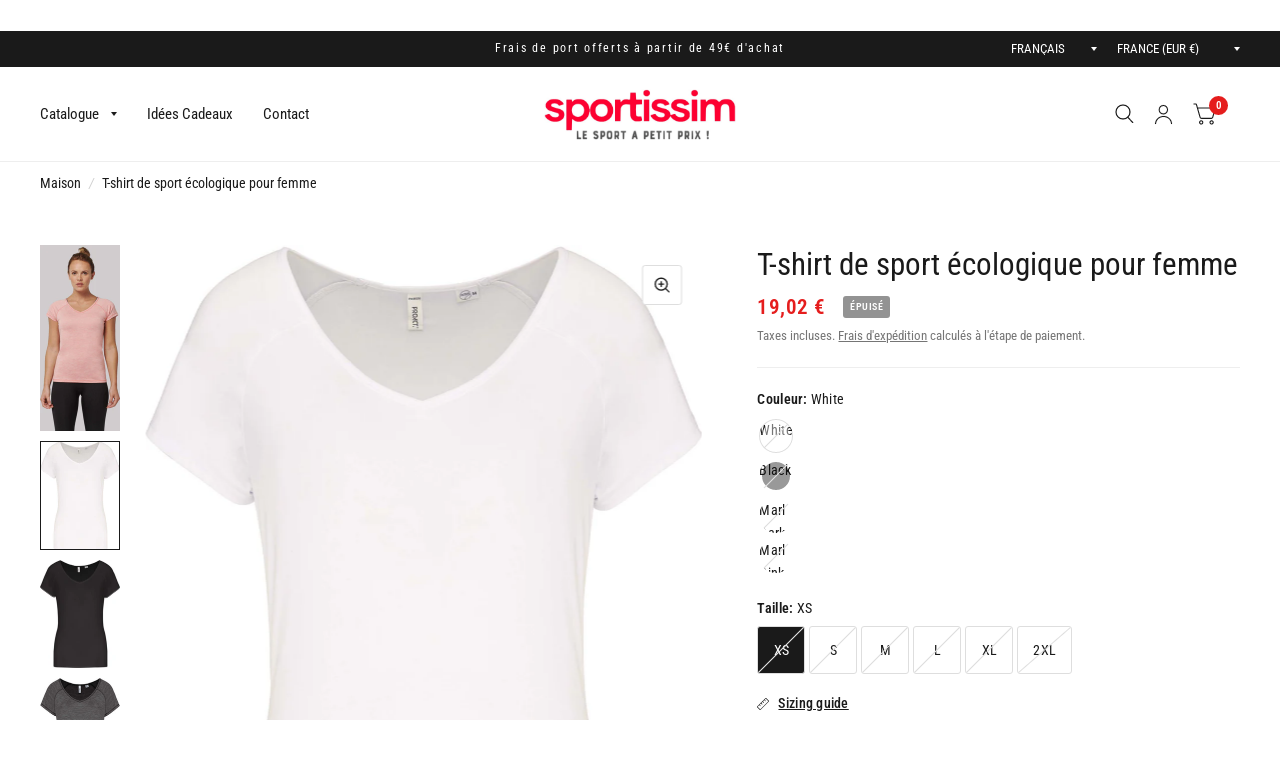

--- FILE ---
content_type: text/html; charset=utf-8
request_url: https://sportissim.fr/products/t-shirt-de-sport-ecologique-pour-femme-pas-cher
body_size: 30380
content:
<!doctype html><html class="no-js" lang="fr" dir="ltr">
<head>
	<meta charset="utf-8">
	<meta http-equiv="X-UA-Compatible" content="IE=edge,chrome=1">
	<meta name="viewport" content="width=device-width, initial-scale=1, maximum-scale=5, viewport-fit=cover">
	<meta name="theme-color" content="#ffffff">
  
<link rel="stylesheet" href="https://cdn.ayroui.com/1.0/css/bootstrap.min.css" />

  <!-- Google tag (gtag.js) -->
<script async src="https://www.googletagmanager.com/gtag/js?id=G-YR8WXEGDSN"></script>
<script async src="https://www.googletagmanager.com/gtag/js?id=AW-11040652173"></script>
  <script>
    window.dataLayer = window.dataLayer || [];
    function gtag(){dataLayer.push(arguments);}
    gtag('js', new Date());
    gtag('config', 'AW-11040652173');
    gtag('config', 'G-YR8WXEGDSN');
  </script>


  
	<link rel="canonical" href="https://sportissim.fr/products/t-shirt-de-sport-ecologique-pour-femme-pas-cher">
	<link rel="preconnect" href="https://cdn.shopify.com" crossorigin>
	<link rel="preload" as="style" href="//sportissim.fr/cdn/shop/t/5/assets/app.css?v=104024599604449201161678108142">
<link rel="preload" as="style" href="//sportissim.fr/cdn/shop/t/5/assets/product.css?v=109954016028776326771678108144">
<link rel="preload" as="image" href="//sportissim.fr/cdn/shop/products/1205428_original_c317b529-7c3f-4824-b8e4-19d491707e57_20x_crop_center.jpg?v=1687874271" imagesrcset="//sportissim.fr/cdn/shop/products/1205428_original_c317b529-7c3f-4824-b8e4-19d491707e57_375x_crop_center.jpg?v=1687874271 375w,//sportissim.fr/cdn/shop/products/1205428_original_c317b529-7c3f-4824-b8e4-19d491707e57_640x_crop_center.jpg?v=1687874271 640w,//sportissim.fr/cdn/shop/products/1205428_original_c317b529-7c3f-4824-b8e4-19d491707e57_960x_crop_center.jpg?v=1687874271 960w" imagesizes="auto">



<link rel="preload" as="script" href="//sportissim.fr/cdn/shop/t/5/assets/animations.min.js?v=26867815793120422421678108142">

<link rel="preload" as="script" href="//sportissim.fr/cdn/shop/t/5/assets/vendor.min.js?v=78683302940824761911678108145">
<link rel="preload" as="script" href="//sportissim.fr/cdn/shop/t/5/assets/app.min.js?v=41906148936863602991678108142">

<script>
window.lazySizesConfig = window.lazySizesConfig || {};
window.lazySizesConfig.expand = 150;
window.lazySizesConfig.loadMode = 1;
window.lazySizesConfig.loadHidden = false;
</script>


	<link rel="icon" type="image/png" href="//sportissim.fr/cdn/shop/files/favicon_dbdc566e-645b-47b2-b63f-0c1e3d63c156.jpg?crop=center&height=32&v=1678109961&width=32">

	<title>
	Proact PA4020 - T-shirt de sport écologique pour femme &ndash; SPORTISSIM.FR
	</title>

	
	<meta name="description" content="88% polyester / 12% élasthanne. Fabriqué à 85% de polyester recyclé et 12% d&#39;élasthanne. Le certificat RCS (Recycled Claim Standard) est délivré par Ecocert Green life. Tissu doux au toucher. Coupe ajustée. Décolleté en V. Manches raglan. Point de recouvrement à l&#39;encolure, aux emmanchures, aux poignets et à l&#39;ourlet. Patte de taille à l&#39;encolure. Étiquette de marque détachable pour faciliter le changement de marque.">
	
<link rel="preconnect" href="https://fonts.shopifycdn.com" crossorigin>

<meta property="og:site_name" content="SPORTISSIM.FR">
<meta property="og:url" content="https://sportissim.fr/products/t-shirt-de-sport-ecologique-pour-femme-pas-cher">
<meta property="og:title" content="Proact PA4020 - T-shirt de sport écologique pour femme">
<meta property="og:type" content="product">
<meta property="og:description" content="88% polyester / 12% élasthanne. Fabriqué à 85% de polyester recyclé et 12% d&#39;élasthanne. Le certificat RCS (Recycled Claim Standard) est délivré par Ecocert Green life. Tissu doux au toucher. Coupe ajustée. Décolleté en V. Manches raglan. Point de recouvrement à l&#39;encolure, aux emmanchures, aux poignets et à l&#39;ourlet. Patte de taille à l&#39;encolure. Étiquette de marque détachable pour faciliter le changement de marque."><meta property="og:image" content="http://sportissim.fr/cdn/shop/products/510202_original.jpg?v=1687874271">
  <meta property="og:image:secure_url" content="https://sportissim.fr/cdn/shop/products/510202_original.jpg?v=1687874271">
  <meta property="og:image:width" content="1900">
  <meta property="og:image:height" content="4412"><meta property="og:price:amount" content="19,02">
  <meta property="og:price:currency" content="EUR"><meta name="twitter:card" content="summary_large_image">
<meta name="twitter:title" content="Proact PA4020 - T-shirt de sport écologique pour femme">
<meta name="twitter:description" content="88% polyester / 12% élasthanne. Fabriqué à 85% de polyester recyclé et 12% d&#39;élasthanne. Le certificat RCS (Recycled Claim Standard) est délivré par Ecocert Green life. Tissu doux au toucher. Coupe ajustée. Décolleté en V. Manches raglan. Point de recouvrement à l&#39;encolure, aux emmanchures, aux poignets et à l&#39;ourlet. Patte de taille à l&#39;encolure. Étiquette de marque détachable pour faciliter le changement de marque.">


	<link href="//sportissim.fr/cdn/shop/t/5/assets/app.css?v=104024599604449201161678108142" rel="stylesheet" type="text/css" media="all" />

	<style data-shopify>
	@font-face {
  font-family: "Roboto Condensed";
  font-weight: 400;
  font-style: normal;
  font-display: swap;
  src: url("//sportissim.fr/cdn/fonts/roboto_condensed/robotocondensed_n4.01812de96ca5a5e9d19bef3ca9cc80dd1bf6c8b8.woff2") format("woff2"),
       url("//sportissim.fr/cdn/fonts/roboto_condensed/robotocondensed_n4.3930e6ddba458dc3cb725a82a2668eac3c63c104.woff") format("woff");
}

@font-face {
  font-family: "Roboto Condensed";
  font-weight: 500;
  font-style: normal;
  font-display: swap;
  src: url("//sportissim.fr/cdn/fonts/roboto_condensed/robotocondensed_n5.753e8e75cdb3aced074986880588a95576768e7a.woff2") format("woff2"),
       url("//sportissim.fr/cdn/fonts/roboto_condensed/robotocondensed_n5.d077911a9ecebd041d38bbe886c8dc56d626fe74.woff") format("woff");
}

@font-face {
  font-family: "Roboto Condensed";
  font-weight: 600;
  font-style: normal;
  font-display: swap;
  src: url("//sportissim.fr/cdn/fonts/roboto_condensed/robotocondensed_n6.c516dc992de767fe135f0d2baded23e033d4e3ea.woff2") format("woff2"),
       url("//sportissim.fr/cdn/fonts/roboto_condensed/robotocondensed_n6.881fbb9b185667f58f34ac71cbecd9f5ba6c3efe.woff") format("woff");
}

@font-face {
  font-family: "Roboto Condensed";
  font-weight: 400;
  font-style: italic;
  font-display: swap;
  src: url("//sportissim.fr/cdn/fonts/roboto_condensed/robotocondensed_i4.05c7f163ad2c00a3c4257606d1227691aff9070b.woff2") format("woff2"),
       url("//sportissim.fr/cdn/fonts/roboto_condensed/robotocondensed_i4.04d9d87e0a45b49fc67a5b9eb5059e1540f5cda3.woff") format("woff");
}

@font-face {
  font-family: "Roboto Condensed";
  font-weight: 600;
  font-style: italic;
  font-display: swap;
  src: url("//sportissim.fr/cdn/fonts/roboto_condensed/robotocondensed_i6.c9770aa95711259894f917065fd1d7cc3bcfa122.woff2") format("woff2"),
       url("//sportissim.fr/cdn/fonts/roboto_condensed/robotocondensed_i6.cc02aa89ebb03a4bf4511145d33241da8320978a.woff") format("woff");
}


		@font-face {
  font-family: "Roboto Condensed";
  font-weight: 700;
  font-style: italic;
  font-display: swap;
  src: url("//sportissim.fr/cdn/fonts/roboto_condensed/robotocondensed_i7.bed9f3a01efda68cdff8b63e6195c957a0da68cb.woff2") format("woff2"),
       url("//sportissim.fr/cdn/fonts/roboto_condensed/robotocondensed_i7.9ca5759a0bcf75a82b270218eab4c83ec254abf8.woff") format("woff");
}

@font-face {
  font-family: "Roboto Condensed";
  font-weight: 400;
  font-style: italic;
  font-display: swap;
  src: url("//sportissim.fr/cdn/fonts/roboto_condensed/robotocondensed_i4.05c7f163ad2c00a3c4257606d1227691aff9070b.woff2") format("woff2"),
       url("//sportissim.fr/cdn/fonts/roboto_condensed/robotocondensed_i4.04d9d87e0a45b49fc67a5b9eb5059e1540f5cda3.woff") format("woff");
}

h1,h2,h3,h4,h5,h6,
	.h1,.h2,.h3,.h4,.h5,.h6,
	.logolink.text-logo,
	.customer-addresses .my-address .address-index {
		font-style: italic;
		font-weight: 700;
		font-family: "Roboto Condensed", sans-serif;
	}
	body,
	.body-font,
	.thb-product-detail .product-title {
		font-style: normal;
		font-weight: 400;
		font-family: "Roboto Condensed", sans-serif;
	}
	:root {
		--font-body-scale: 1.05;
		--font-heading-scale: 1.1;
		--font-navigation-scale: 1.0;
		--font-product-title-scale: 1.0;
		--font-product-title-line-height-scale: 1.0;
		--button-letter-spacing: 0.2em;--bg-body: #ffffff;
			--bg-body-rgb: 255, 255, 255;
			--bg-color-side-panel-footer: #fafafa;--color-accent: #1a1a1a;
			--color-accent-rgb: 26, 26, 26;--color-accent2: #e51d1d;--color-accent3: #f6f6f0;--color-border: #eeeeee;--color-overlay-rgb: 15, 15, 16;--color-form-border: #dedede;--color-announcement-bar-text: #ffffff;--color-announcement-bar-bg: #1a1a1a;--color-header-bg: #ffffff;
			--color-header-bg-rgb: 255, 255, 255;--color-header-text: #1a1a1a;
			--color-header-text-rgb: 26, 26, 26;--color-header-links: #1a1a1a;--color-header-links-hover: #e51d1d;--color-header-icons: #1a1a1a;--solid-button-label: #ffffff;--outline-button-label: #103a3a;--color-price: #e51d1d;--color-star: #f1b824;--section-spacing-mobile: 50px;--section-spacing-desktop: 100px;--button-border-radius: 26px;--color-badge-text: #ffffff;--color-badge-sold-out: #939393;--color-badge-sale: #c25b41;--badge-corner-radius: 3px;--color-inventory-instock: #279A4B;--color-inventory-lowstock: #FB9E5B;--color-footer-bar-bg: #e51d1d;--color-footer-bar-text: #ffffff;--color-footer-text: #a3a3a3;
			--color-footer-text-rgb: 163, 163, 163;--color-footer-link: #ffffff;--color-footer-link-hover: #e51d1d;--color-footer-border: #ffffff;
			--color-footer-border-rgb: 255, 255, 255;--color-footer-bg: #1a1a1a;}
</style>


	<script>
		window.theme = window.theme || {};
		theme = {
			settings: {
				money_with_currency_format:"{{amount_with_comma_separator}} €",
				cart_drawer:true},
			routes: {
				root_url: '/',
				cart_url: '/cart',
				cart_add_url: '/cart/add',
				search_url: '/search',
				cart_change_url: '/cart/change',
				cart_update_url: '/cart/update',
				predictive_search_url: '/search/suggest',
			},
			variantStrings: {
        addToCart: `Ajouter au panier`,
        soldOut: `Épuisé`,
        unavailable: `Non disponible`,
      }
		};
	</script>
	<script>window.performance && window.performance.mark && window.performance.mark('shopify.content_for_header.start');</script><meta id="shopify-digital-wallet" name="shopify-digital-wallet" content="/68937908537/digital_wallets/dialog">
<meta name="shopify-checkout-api-token" content="77b40e3984fd862bfaad4eb79e276477">
<link rel="alternate" hreflang="x-default" href="https://sportissim.fr/products/t-shirt-de-sport-ecologique-pour-femme-pas-cher">
<link rel="alternate" hreflang="fr" href="https://sportissim.fr/products/t-shirt-de-sport-ecologique-pour-femme-pas-cher">
<link rel="alternate" hreflang="es" href="https://sportissim.fr/es/products/t-shirt-de-sport-ecologique-pour-femme-pas-cher">
<link rel="alternate" type="application/json+oembed" href="https://sportissim.fr/products/t-shirt-de-sport-ecologique-pour-femme-pas-cher.oembed">
<script async="async" src="/checkouts/internal/preloads.js?locale=fr-FR"></script>
<script id="apple-pay-shop-capabilities" type="application/json">{"shopId":68937908537,"countryCode":"FR","currencyCode":"EUR","merchantCapabilities":["supports3DS"],"merchantId":"gid:\/\/shopify\/Shop\/68937908537","merchantName":"SPORTISSIM.FR","requiredBillingContactFields":["postalAddress","email","phone"],"requiredShippingContactFields":["postalAddress","email","phone"],"shippingType":"shipping","supportedNetworks":["visa","masterCard","amex"],"total":{"type":"pending","label":"SPORTISSIM.FR","amount":"1.00"},"shopifyPaymentsEnabled":false,"supportsSubscriptions":false}</script>
<script id="shopify-features" type="application/json">{"accessToken":"77b40e3984fd862bfaad4eb79e276477","betas":["rich-media-storefront-analytics"],"domain":"sportissim.fr","predictiveSearch":true,"shopId":68937908537,"locale":"fr"}</script>
<script>var Shopify = Shopify || {};
Shopify.shop = "sportissim.myshopify.com";
Shopify.locale = "fr";
Shopify.currency = {"active":"EUR","rate":"1.0"};
Shopify.country = "FR";
Shopify.theme = {"name":"SPORTISSIM ARTHUR DEV","id":145532158265,"schema_name":"Habitat","schema_version":"1.7.1","theme_store_id":1581,"role":"main"};
Shopify.theme.handle = "null";
Shopify.theme.style = {"id":null,"handle":null};
Shopify.cdnHost = "sportissim.fr/cdn";
Shopify.routes = Shopify.routes || {};
Shopify.routes.root = "/";</script>
<script type="module">!function(o){(o.Shopify=o.Shopify||{}).modules=!0}(window);</script>
<script>!function(o){function n(){var o=[];function n(){o.push(Array.prototype.slice.apply(arguments))}return n.q=o,n}var t=o.Shopify=o.Shopify||{};t.loadFeatures=n(),t.autoloadFeatures=n()}(window);</script>
<script id="shop-js-analytics" type="application/json">{"pageType":"product"}</script>
<script defer="defer" async type="module" src="//sportissim.fr/cdn/shopifycloud/shop-js/modules/v2/client.init-shop-cart-sync_BcDpqI9l.fr.esm.js"></script>
<script defer="defer" async type="module" src="//sportissim.fr/cdn/shopifycloud/shop-js/modules/v2/chunk.common_a1Rf5Dlz.esm.js"></script>
<script defer="defer" async type="module" src="//sportissim.fr/cdn/shopifycloud/shop-js/modules/v2/chunk.modal_Djra7sW9.esm.js"></script>
<script type="module">
  await import("//sportissim.fr/cdn/shopifycloud/shop-js/modules/v2/client.init-shop-cart-sync_BcDpqI9l.fr.esm.js");
await import("//sportissim.fr/cdn/shopifycloud/shop-js/modules/v2/chunk.common_a1Rf5Dlz.esm.js");
await import("//sportissim.fr/cdn/shopifycloud/shop-js/modules/v2/chunk.modal_Djra7sW9.esm.js");

  window.Shopify.SignInWithShop?.initShopCartSync?.({"fedCMEnabled":true,"windoidEnabled":true});

</script>
<script>(function() {
  var isLoaded = false;
  function asyncLoad() {
    if (isLoaded) return;
    isLoaded = true;
    var urls = ["https:\/\/cloudsearch-1f874.kxcdn.com\/shopify.js?srp=\/a\/search\u0026filtersEnabled=1\u0026shop=sportissim.myshopify.com","https:\/\/static.klaviyo.com\/onsite\/js\/klaviyo.js?company_id=SmsnrW\u0026shop=sportissim.myshopify.com","https:\/\/static.klaviyo.com\/onsite\/js\/klaviyo.js?company_id=SmsnrW\u0026shop=sportissim.myshopify.com","https:\/\/woolyfeed-tags.nyc3.cdn.digitaloceanspaces.com\/sportissim.myshopify.com\/7370170627.js?shop=sportissim.myshopify.com"];
    for (var i = 0; i < urls.length; i++) {
      var s = document.createElement('script');
      s.type = 'text/javascript';
      s.async = true;
      s.src = urls[i];
      var x = document.getElementsByTagName('script')[0];
      x.parentNode.insertBefore(s, x);
    }
  };
  if(window.attachEvent) {
    window.attachEvent('onload', asyncLoad);
  } else {
    window.addEventListener('load', asyncLoad, false);
  }
})();</script>
<script id="__st">var __st={"a":68937908537,"offset":3600,"reqid":"a6a015c0-9dda-417c-bbfc-c4fe4fb0073c-1769304889","pageurl":"sportissim.fr\/products\/t-shirt-de-sport-ecologique-pour-femme-pas-cher","u":"bb5bfd7a9fbd","p":"product","rtyp":"product","rid":8027816558905};</script>
<script>window.ShopifyPaypalV4VisibilityTracking = true;</script>
<script id="captcha-bootstrap">!function(){'use strict';const t='contact',e='account',n='new_comment',o=[[t,t],['blogs',n],['comments',n],[t,'customer']],c=[[e,'customer_login'],[e,'guest_login'],[e,'recover_customer_password'],[e,'create_customer']],r=t=>t.map((([t,e])=>`form[action*='/${t}']:not([data-nocaptcha='true']) input[name='form_type'][value='${e}']`)).join(','),a=t=>()=>t?[...document.querySelectorAll(t)].map((t=>t.form)):[];function s(){const t=[...o],e=r(t);return a(e)}const i='password',u='form_key',d=['recaptcha-v3-token','g-recaptcha-response','h-captcha-response',i],f=()=>{try{return window.sessionStorage}catch{return}},m='__shopify_v',_=t=>t.elements[u];function p(t,e,n=!1){try{const o=window.sessionStorage,c=JSON.parse(o.getItem(e)),{data:r}=function(t){const{data:e,action:n}=t;return t[m]||n?{data:e,action:n}:{data:t,action:n}}(c);for(const[e,n]of Object.entries(r))t.elements[e]&&(t.elements[e].value=n);n&&o.removeItem(e)}catch(o){console.error('form repopulation failed',{error:o})}}const l='form_type',E='cptcha';function T(t){t.dataset[E]=!0}const w=window,h=w.document,L='Shopify',v='ce_forms',y='captcha';let A=!1;((t,e)=>{const n=(g='f06e6c50-85a8-45c8-87d0-21a2b65856fe',I='https://cdn.shopify.com/shopifycloud/storefront-forms-hcaptcha/ce_storefront_forms_captcha_hcaptcha.v1.5.2.iife.js',D={infoText:'Protégé par hCaptcha',privacyText:'Confidentialité',termsText:'Conditions'},(t,e,n)=>{const o=w[L][v],c=o.bindForm;if(c)return c(t,g,e,D).then(n);var r;o.q.push([[t,g,e,D],n]),r=I,A||(h.body.append(Object.assign(h.createElement('script'),{id:'captcha-provider',async:!0,src:r})),A=!0)});var g,I,D;w[L]=w[L]||{},w[L][v]=w[L][v]||{},w[L][v].q=[],w[L][y]=w[L][y]||{},w[L][y].protect=function(t,e){n(t,void 0,e),T(t)},Object.freeze(w[L][y]),function(t,e,n,w,h,L){const[v,y,A,g]=function(t,e,n){const i=e?o:[],u=t?c:[],d=[...i,...u],f=r(d),m=r(i),_=r(d.filter((([t,e])=>n.includes(e))));return[a(f),a(m),a(_),s()]}(w,h,L),I=t=>{const e=t.target;return e instanceof HTMLFormElement?e:e&&e.form},D=t=>v().includes(t);t.addEventListener('submit',(t=>{const e=I(t);if(!e)return;const n=D(e)&&!e.dataset.hcaptchaBound&&!e.dataset.recaptchaBound,o=_(e),c=g().includes(e)&&(!o||!o.value);(n||c)&&t.preventDefault(),c&&!n&&(function(t){try{if(!f())return;!function(t){const e=f();if(!e)return;const n=_(t);if(!n)return;const o=n.value;o&&e.removeItem(o)}(t);const e=Array.from(Array(32),(()=>Math.random().toString(36)[2])).join('');!function(t,e){_(t)||t.append(Object.assign(document.createElement('input'),{type:'hidden',name:u})),t.elements[u].value=e}(t,e),function(t,e){const n=f();if(!n)return;const o=[...t.querySelectorAll(`input[type='${i}']`)].map((({name:t})=>t)),c=[...d,...o],r={};for(const[a,s]of new FormData(t).entries())c.includes(a)||(r[a]=s);n.setItem(e,JSON.stringify({[m]:1,action:t.action,data:r}))}(t,e)}catch(e){console.error('failed to persist form',e)}}(e),e.submit())}));const S=(t,e)=>{t&&!t.dataset[E]&&(n(t,e.some((e=>e===t))),T(t))};for(const o of['focusin','change'])t.addEventListener(o,(t=>{const e=I(t);D(e)&&S(e,y())}));const B=e.get('form_key'),M=e.get(l),P=B&&M;t.addEventListener('DOMContentLoaded',(()=>{const t=y();if(P)for(const e of t)e.elements[l].value===M&&p(e,B);[...new Set([...A(),...v().filter((t=>'true'===t.dataset.shopifyCaptcha))])].forEach((e=>S(e,t)))}))}(h,new URLSearchParams(w.location.search),n,t,e,['guest_login'])})(!0,!0)}();</script>
<script integrity="sha256-4kQ18oKyAcykRKYeNunJcIwy7WH5gtpwJnB7kiuLZ1E=" data-source-attribution="shopify.loadfeatures" defer="defer" src="//sportissim.fr/cdn/shopifycloud/storefront/assets/storefront/load_feature-a0a9edcb.js" crossorigin="anonymous"></script>
<script data-source-attribution="shopify.dynamic_checkout.dynamic.init">var Shopify=Shopify||{};Shopify.PaymentButton=Shopify.PaymentButton||{isStorefrontPortableWallets:!0,init:function(){window.Shopify.PaymentButton.init=function(){};var t=document.createElement("script");t.src="https://sportissim.fr/cdn/shopifycloud/portable-wallets/latest/portable-wallets.fr.js",t.type="module",document.head.appendChild(t)}};
</script>
<script data-source-attribution="shopify.dynamic_checkout.buyer_consent">
  function portableWalletsHideBuyerConsent(e){var t=document.getElementById("shopify-buyer-consent"),n=document.getElementById("shopify-subscription-policy-button");t&&n&&(t.classList.add("hidden"),t.setAttribute("aria-hidden","true"),n.removeEventListener("click",e))}function portableWalletsShowBuyerConsent(e){var t=document.getElementById("shopify-buyer-consent"),n=document.getElementById("shopify-subscription-policy-button");t&&n&&(t.classList.remove("hidden"),t.removeAttribute("aria-hidden"),n.addEventListener("click",e))}window.Shopify?.PaymentButton&&(window.Shopify.PaymentButton.hideBuyerConsent=portableWalletsHideBuyerConsent,window.Shopify.PaymentButton.showBuyerConsent=portableWalletsShowBuyerConsent);
</script>
<script data-source-attribution="shopify.dynamic_checkout.cart.bootstrap">document.addEventListener("DOMContentLoaded",(function(){function t(){return document.querySelector("shopify-accelerated-checkout-cart, shopify-accelerated-checkout")}if(t())Shopify.PaymentButton.init();else{new MutationObserver((function(e,n){t()&&(Shopify.PaymentButton.init(),n.disconnect())})).observe(document.body,{childList:!0,subtree:!0})}}));
</script>
<link id="shopify-accelerated-checkout-styles" rel="stylesheet" media="screen" href="https://sportissim.fr/cdn/shopifycloud/portable-wallets/latest/accelerated-checkout-backwards-compat.css" crossorigin="anonymous">
<style id="shopify-accelerated-checkout-cart">
        #shopify-buyer-consent {
  margin-top: 1em;
  display: inline-block;
  width: 100%;
}

#shopify-buyer-consent.hidden {
  display: none;
}

#shopify-subscription-policy-button {
  background: none;
  border: none;
  padding: 0;
  text-decoration: underline;
  font-size: inherit;
  cursor: pointer;
}

#shopify-subscription-policy-button::before {
  box-shadow: none;
}

      </style>

<script>window.performance && window.performance.mark && window.performance.mark('shopify.content_for_header.end');</script> <!-- Header hook for plugins -->

	<script>document.documentElement.className = document.documentElement.className.replace('no-js', 'js');</script>
<!-- BEGIN app block: shopify://apps/consentmo-gdpr/blocks/gdpr_cookie_consent/4fbe573f-a377-4fea-9801-3ee0858cae41 -->


<!-- END app block --><!-- BEGIN app block: shopify://apps/scroll-freely/blocks/scroll-freely/ab81353f-60e9-48db-81f5-5b6037635a06 --><script src=https://cdn.shopify.com/extensions/019bea4d-e282-7027-95a8-df5483b34821/eo_sh_loadmoreinfinitescroll-646/assets/eosh-loadmoreAndinfinitescroll.js defer="defer"></script>


  
<script src=https://cdn.shopify.com/extensions/019bea4d-e282-7027-95a8-df5483b34821/eo_sh_loadmoreinfinitescroll-646/assets/eosh-storefront.js defer="defer"></script>

<!-- END app block --><script src="https://cdn.shopify.com/extensions/019be9e8-7389-72d2-90ad-753cce315171/consentmo-gdpr-595/assets/consentmo_cookie_consent.js" type="text/javascript" defer="defer"></script>
<link href="https://monorail-edge.shopifysvc.com" rel="dns-prefetch">
<script>(function(){if ("sendBeacon" in navigator && "performance" in window) {try {var session_token_from_headers = performance.getEntriesByType('navigation')[0].serverTiming.find(x => x.name == '_s').description;} catch {var session_token_from_headers = undefined;}var session_cookie_matches = document.cookie.match(/_shopify_s=([^;]*)/);var session_token_from_cookie = session_cookie_matches && session_cookie_matches.length === 2 ? session_cookie_matches[1] : "";var session_token = session_token_from_headers || session_token_from_cookie || "";function handle_abandonment_event(e) {var entries = performance.getEntries().filter(function(entry) {return /monorail-edge.shopifysvc.com/.test(entry.name);});if (!window.abandonment_tracked && entries.length === 0) {window.abandonment_tracked = true;var currentMs = Date.now();var navigation_start = performance.timing.navigationStart;var payload = {shop_id: 68937908537,url: window.location.href,navigation_start,duration: currentMs - navigation_start,session_token,page_type: "product"};window.navigator.sendBeacon("https://monorail-edge.shopifysvc.com/v1/produce", JSON.stringify({schema_id: "online_store_buyer_site_abandonment/1.1",payload: payload,metadata: {event_created_at_ms: currentMs,event_sent_at_ms: currentMs}}));}}window.addEventListener('pagehide', handle_abandonment_event);}}());</script>
<script id="web-pixels-manager-setup">(function e(e,d,r,n,o){if(void 0===o&&(o={}),!Boolean(null===(a=null===(i=window.Shopify)||void 0===i?void 0:i.analytics)||void 0===a?void 0:a.replayQueue)){var i,a;window.Shopify=window.Shopify||{};var t=window.Shopify;t.analytics=t.analytics||{};var s=t.analytics;s.replayQueue=[],s.publish=function(e,d,r){return s.replayQueue.push([e,d,r]),!0};try{self.performance.mark("wpm:start")}catch(e){}var l=function(){var e={modern:/Edge?\/(1{2}[4-9]|1[2-9]\d|[2-9]\d{2}|\d{4,})\.\d+(\.\d+|)|Firefox\/(1{2}[4-9]|1[2-9]\d|[2-9]\d{2}|\d{4,})\.\d+(\.\d+|)|Chrom(ium|e)\/(9{2}|\d{3,})\.\d+(\.\d+|)|(Maci|X1{2}).+ Version\/(15\.\d+|(1[6-9]|[2-9]\d|\d{3,})\.\d+)([,.]\d+|)( \(\w+\)|)( Mobile\/\w+|) Safari\/|Chrome.+OPR\/(9{2}|\d{3,})\.\d+\.\d+|(CPU[ +]OS|iPhone[ +]OS|CPU[ +]iPhone|CPU IPhone OS|CPU iPad OS)[ +]+(15[._]\d+|(1[6-9]|[2-9]\d|\d{3,})[._]\d+)([._]\d+|)|Android:?[ /-](13[3-9]|1[4-9]\d|[2-9]\d{2}|\d{4,})(\.\d+|)(\.\d+|)|Android.+Firefox\/(13[5-9]|1[4-9]\d|[2-9]\d{2}|\d{4,})\.\d+(\.\d+|)|Android.+Chrom(ium|e)\/(13[3-9]|1[4-9]\d|[2-9]\d{2}|\d{4,})\.\d+(\.\d+|)|SamsungBrowser\/([2-9]\d|\d{3,})\.\d+/,legacy:/Edge?\/(1[6-9]|[2-9]\d|\d{3,})\.\d+(\.\d+|)|Firefox\/(5[4-9]|[6-9]\d|\d{3,})\.\d+(\.\d+|)|Chrom(ium|e)\/(5[1-9]|[6-9]\d|\d{3,})\.\d+(\.\d+|)([\d.]+$|.*Safari\/(?![\d.]+ Edge\/[\d.]+$))|(Maci|X1{2}).+ Version\/(10\.\d+|(1[1-9]|[2-9]\d|\d{3,})\.\d+)([,.]\d+|)( \(\w+\)|)( Mobile\/\w+|) Safari\/|Chrome.+OPR\/(3[89]|[4-9]\d|\d{3,})\.\d+\.\d+|(CPU[ +]OS|iPhone[ +]OS|CPU[ +]iPhone|CPU IPhone OS|CPU iPad OS)[ +]+(10[._]\d+|(1[1-9]|[2-9]\d|\d{3,})[._]\d+)([._]\d+|)|Android:?[ /-](13[3-9]|1[4-9]\d|[2-9]\d{2}|\d{4,})(\.\d+|)(\.\d+|)|Mobile Safari.+OPR\/([89]\d|\d{3,})\.\d+\.\d+|Android.+Firefox\/(13[5-9]|1[4-9]\d|[2-9]\d{2}|\d{4,})\.\d+(\.\d+|)|Android.+Chrom(ium|e)\/(13[3-9]|1[4-9]\d|[2-9]\d{2}|\d{4,})\.\d+(\.\d+|)|Android.+(UC? ?Browser|UCWEB|U3)[ /]?(15\.([5-9]|\d{2,})|(1[6-9]|[2-9]\d|\d{3,})\.\d+)\.\d+|SamsungBrowser\/(5\.\d+|([6-9]|\d{2,})\.\d+)|Android.+MQ{2}Browser\/(14(\.(9|\d{2,})|)|(1[5-9]|[2-9]\d|\d{3,})(\.\d+|))(\.\d+|)|K[Aa][Ii]OS\/(3\.\d+|([4-9]|\d{2,})\.\d+)(\.\d+|)/},d=e.modern,r=e.legacy,n=navigator.userAgent;return n.match(d)?"modern":n.match(r)?"legacy":"unknown"}(),u="modern"===l?"modern":"legacy",c=(null!=n?n:{modern:"",legacy:""})[u],f=function(e){return[e.baseUrl,"/wpm","/b",e.hashVersion,"modern"===e.buildTarget?"m":"l",".js"].join("")}({baseUrl:d,hashVersion:r,buildTarget:u}),m=function(e){var d=e.version,r=e.bundleTarget,n=e.surface,o=e.pageUrl,i=e.monorailEndpoint;return{emit:function(e){var a=e.status,t=e.errorMsg,s=(new Date).getTime(),l=JSON.stringify({metadata:{event_sent_at_ms:s},events:[{schema_id:"web_pixels_manager_load/3.1",payload:{version:d,bundle_target:r,page_url:o,status:a,surface:n,error_msg:t},metadata:{event_created_at_ms:s}}]});if(!i)return console&&console.warn&&console.warn("[Web Pixels Manager] No Monorail endpoint provided, skipping logging."),!1;try{return self.navigator.sendBeacon.bind(self.navigator)(i,l)}catch(e){}var u=new XMLHttpRequest;try{return u.open("POST",i,!0),u.setRequestHeader("Content-Type","text/plain"),u.send(l),!0}catch(e){return console&&console.warn&&console.warn("[Web Pixels Manager] Got an unhandled error while logging to Monorail."),!1}}}}({version:r,bundleTarget:l,surface:e.surface,pageUrl:self.location.href,monorailEndpoint:e.monorailEndpoint});try{o.browserTarget=l,function(e){var d=e.src,r=e.async,n=void 0===r||r,o=e.onload,i=e.onerror,a=e.sri,t=e.scriptDataAttributes,s=void 0===t?{}:t,l=document.createElement("script"),u=document.querySelector("head"),c=document.querySelector("body");if(l.async=n,l.src=d,a&&(l.integrity=a,l.crossOrigin="anonymous"),s)for(var f in s)if(Object.prototype.hasOwnProperty.call(s,f))try{l.dataset[f]=s[f]}catch(e){}if(o&&l.addEventListener("load",o),i&&l.addEventListener("error",i),u)u.appendChild(l);else{if(!c)throw new Error("Did not find a head or body element to append the script");c.appendChild(l)}}({src:f,async:!0,onload:function(){if(!function(){var e,d;return Boolean(null===(d=null===(e=window.Shopify)||void 0===e?void 0:e.analytics)||void 0===d?void 0:d.initialized)}()){var d=window.webPixelsManager.init(e)||void 0;if(d){var r=window.Shopify.analytics;r.replayQueue.forEach((function(e){var r=e[0],n=e[1],o=e[2];d.publishCustomEvent(r,n,o)})),r.replayQueue=[],r.publish=d.publishCustomEvent,r.visitor=d.visitor,r.initialized=!0}}},onerror:function(){return m.emit({status:"failed",errorMsg:"".concat(f," has failed to load")})},sri:function(e){var d=/^sha384-[A-Za-z0-9+/=]+$/;return"string"==typeof e&&d.test(e)}(c)?c:"",scriptDataAttributes:o}),m.emit({status:"loading"})}catch(e){m.emit({status:"failed",errorMsg:(null==e?void 0:e.message)||"Unknown error"})}}})({shopId: 68937908537,storefrontBaseUrl: "https://sportissim.fr",extensionsBaseUrl: "https://extensions.shopifycdn.com/cdn/shopifycloud/web-pixels-manager",monorailEndpoint: "https://monorail-edge.shopifysvc.com/unstable/produce_batch",surface: "storefront-renderer",enabledBetaFlags: ["2dca8a86"],webPixelsConfigList: [{"id":"shopify-app-pixel","configuration":"{}","eventPayloadVersion":"v1","runtimeContext":"STRICT","scriptVersion":"0450","apiClientId":"shopify-pixel","type":"APP","privacyPurposes":["ANALYTICS","MARKETING"]},{"id":"shopify-custom-pixel","eventPayloadVersion":"v1","runtimeContext":"LAX","scriptVersion":"0450","apiClientId":"shopify-pixel","type":"CUSTOM","privacyPurposes":["ANALYTICS","MARKETING"]}],isMerchantRequest: false,initData: {"shop":{"name":"SPORTISSIM.FR","paymentSettings":{"currencyCode":"EUR"},"myshopifyDomain":"sportissim.myshopify.com","countryCode":"FR","storefrontUrl":"https:\/\/sportissim.fr"},"customer":null,"cart":null,"checkout":null,"productVariants":[{"price":{"amount":19.02,"currencyCode":"EUR"},"product":{"title":"T-shirt de sport écologique pour femme","vendor":"Proact","id":"8027816558905","untranslatedTitle":"T-shirt de sport écologique pour femme","url":"\/products\/t-shirt-de-sport-ecologique-pour-femme-pas-cher","type":"T-Shirts \u003e Col-V"},"id":"44015660761401","image":{"src":"\/\/sportissim.fr\/cdn\/shop\/products\/1205428_original_c317b529-7c3f-4824-b8e4-19d491707e57.jpg?v=1687874271"},"sku":"PA4020_69050_69043","title":"White \/ XS","untranslatedTitle":"White \/ XS"},{"price":{"amount":19.02,"currencyCode":"EUR"},"product":{"title":"T-shirt de sport écologique pour femme","vendor":"Proact","id":"8027816558905","untranslatedTitle":"T-shirt de sport écologique pour femme","url":"\/products\/t-shirt-de-sport-ecologique-pour-femme-pas-cher","type":"T-Shirts \u003e Col-V"},"id":"44015660794169","image":{"src":"\/\/sportissim.fr\/cdn\/shop\/products\/1205428_original_c317b529-7c3f-4824-b8e4-19d491707e57.jpg?v=1687874271"},"sku":"PA4020_69050_69044","title":"White \/ S","untranslatedTitle":"White \/ S"},{"price":{"amount":19.02,"currencyCode":"EUR"},"product":{"title":"T-shirt de sport écologique pour femme","vendor":"Proact","id":"8027816558905","untranslatedTitle":"T-shirt de sport écologique pour femme","url":"\/products\/t-shirt-de-sport-ecologique-pour-femme-pas-cher","type":"T-Shirts \u003e Col-V"},"id":"44015660826937","image":{"src":"\/\/sportissim.fr\/cdn\/shop\/products\/1205428_original_c317b529-7c3f-4824-b8e4-19d491707e57.jpg?v=1687874271"},"sku":"PA4020_69050_69045","title":"White \/ M","untranslatedTitle":"White \/ M"},{"price":{"amount":19.02,"currencyCode":"EUR"},"product":{"title":"T-shirt de sport écologique pour femme","vendor":"Proact","id":"8027816558905","untranslatedTitle":"T-shirt de sport écologique pour femme","url":"\/products\/t-shirt-de-sport-ecologique-pour-femme-pas-cher","type":"T-Shirts \u003e Col-V"},"id":"44015660859705","image":{"src":"\/\/sportissim.fr\/cdn\/shop\/products\/1205428_original_c317b529-7c3f-4824-b8e4-19d491707e57.jpg?v=1687874271"},"sku":"PA4020_69050_69046","title":"White \/ L","untranslatedTitle":"White \/ L"},{"price":{"amount":19.02,"currencyCode":"EUR"},"product":{"title":"T-shirt de sport écologique pour femme","vendor":"Proact","id":"8027816558905","untranslatedTitle":"T-shirt de sport écologique pour femme","url":"\/products\/t-shirt-de-sport-ecologique-pour-femme-pas-cher","type":"T-Shirts \u003e Col-V"},"id":"44015660892473","image":{"src":"\/\/sportissim.fr\/cdn\/shop\/products\/1205428_original_c317b529-7c3f-4824-b8e4-19d491707e57.jpg?v=1687874271"},"sku":"PA4020_69050_69047","title":"White \/ XL","untranslatedTitle":"White \/ XL"},{"price":{"amount":19.02,"currencyCode":"EUR"},"product":{"title":"T-shirt de sport écologique pour femme","vendor":"Proact","id":"8027816558905","untranslatedTitle":"T-shirt de sport écologique pour femme","url":"\/products\/t-shirt-de-sport-ecologique-pour-femme-pas-cher","type":"T-Shirts \u003e Col-V"},"id":"44015660925241","image":{"src":"\/\/sportissim.fr\/cdn\/shop\/products\/1205428_original_c317b529-7c3f-4824-b8e4-19d491707e57.jpg?v=1687874271"},"sku":"PA4020_69050_69048","title":"White \/ 2XL","untranslatedTitle":"White \/ 2XL"},{"price":{"amount":19.02,"currencyCode":"EUR"},"product":{"title":"T-shirt de sport écologique pour femme","vendor":"Proact","id":"8027816558905","untranslatedTitle":"T-shirt de sport écologique pour femme","url":"\/products\/t-shirt-de-sport-ecologique-pour-femme-pas-cher","type":"T-Shirts \u003e Col-V"},"id":"44015660958009","image":{"src":"\/\/sportissim.fr\/cdn\/shop\/products\/1205426_original_048aff6d-c934-4069-a20d-abc55609177f.jpg?v=1687874271"},"sku":"PA4020_69049_69043","title":"Black \/ XS","untranslatedTitle":"Black \/ XS"},{"price":{"amount":19.02,"currencyCode":"EUR"},"product":{"title":"T-shirt de sport écologique pour femme","vendor":"Proact","id":"8027816558905","untranslatedTitle":"T-shirt de sport écologique pour femme","url":"\/products\/t-shirt-de-sport-ecologique-pour-femme-pas-cher","type":"T-Shirts \u003e Col-V"},"id":"44015660990777","image":{"src":"\/\/sportissim.fr\/cdn\/shop\/products\/1205426_original_048aff6d-c934-4069-a20d-abc55609177f.jpg?v=1687874271"},"sku":"PA4020_69049_69044","title":"Black \/ S","untranslatedTitle":"Black \/ S"},{"price":{"amount":19.02,"currencyCode":"EUR"},"product":{"title":"T-shirt de sport écologique pour femme","vendor":"Proact","id":"8027816558905","untranslatedTitle":"T-shirt de sport écologique pour femme","url":"\/products\/t-shirt-de-sport-ecologique-pour-femme-pas-cher","type":"T-Shirts \u003e Col-V"},"id":"44015661023545","image":{"src":"\/\/sportissim.fr\/cdn\/shop\/products\/1205426_original_048aff6d-c934-4069-a20d-abc55609177f.jpg?v=1687874271"},"sku":"PA4020_69049_69045","title":"Black \/ M","untranslatedTitle":"Black \/ M"},{"price":{"amount":19.02,"currencyCode":"EUR"},"product":{"title":"T-shirt de sport écologique pour femme","vendor":"Proact","id":"8027816558905","untranslatedTitle":"T-shirt de sport écologique pour femme","url":"\/products\/t-shirt-de-sport-ecologique-pour-femme-pas-cher","type":"T-Shirts \u003e Col-V"},"id":"44015661056313","image":{"src":"\/\/sportissim.fr\/cdn\/shop\/products\/1205426_original_048aff6d-c934-4069-a20d-abc55609177f.jpg?v=1687874271"},"sku":"PA4020_69049_69046","title":"Black \/ L","untranslatedTitle":"Black \/ L"},{"price":{"amount":19.02,"currencyCode":"EUR"},"product":{"title":"T-shirt de sport écologique pour femme","vendor":"Proact","id":"8027816558905","untranslatedTitle":"T-shirt de sport écologique pour femme","url":"\/products\/t-shirt-de-sport-ecologique-pour-femme-pas-cher","type":"T-Shirts \u003e Col-V"},"id":"44015661089081","image":{"src":"\/\/sportissim.fr\/cdn\/shop\/products\/1205426_original_048aff6d-c934-4069-a20d-abc55609177f.jpg?v=1687874271"},"sku":"PA4020_69049_69047","title":"Black \/ XL","untranslatedTitle":"Black \/ XL"},{"price":{"amount":19.02,"currencyCode":"EUR"},"product":{"title":"T-shirt de sport écologique pour femme","vendor":"Proact","id":"8027816558905","untranslatedTitle":"T-shirt de sport écologique pour femme","url":"\/products\/t-shirt-de-sport-ecologique-pour-femme-pas-cher","type":"T-Shirts \u003e Col-V"},"id":"44015661121849","image":{"src":"\/\/sportissim.fr\/cdn\/shop\/products\/1205426_original_048aff6d-c934-4069-a20d-abc55609177f.jpg?v=1687874271"},"sku":"PA4020_69049_69048","title":"Black \/ 2XL","untranslatedTitle":"Black \/ 2XL"},{"price":{"amount":19.02,"currencyCode":"EUR"},"product":{"title":"T-shirt de sport écologique pour femme","vendor":"Proact","id":"8027816558905","untranslatedTitle":"T-shirt de sport écologique pour femme","url":"\/products\/t-shirt-de-sport-ecologique-pour-femme-pas-cher","type":"T-Shirts \u003e Col-V"},"id":"44015661154617","image":{"src":"\/\/sportissim.fr\/cdn\/shop\/products\/1205424_original_416044b3-cda2-40c4-9207-8eeacf19de1d.jpg?v=1687874271"},"sku":"PA4020_70129_69043","title":"Marl Dark Grey \/ XS","untranslatedTitle":"Marl Dark Grey \/ XS"},{"price":{"amount":19.02,"currencyCode":"EUR"},"product":{"title":"T-shirt de sport écologique pour femme","vendor":"Proact","id":"8027816558905","untranslatedTitle":"T-shirt de sport écologique pour femme","url":"\/products\/t-shirt-de-sport-ecologique-pour-femme-pas-cher","type":"T-Shirts \u003e Col-V"},"id":"44015661187385","image":{"src":"\/\/sportissim.fr\/cdn\/shop\/products\/1205424_original_416044b3-cda2-40c4-9207-8eeacf19de1d.jpg?v=1687874271"},"sku":"PA4020_70129_69044","title":"Marl Dark Grey \/ S","untranslatedTitle":"Marl Dark Grey \/ S"},{"price":{"amount":19.02,"currencyCode":"EUR"},"product":{"title":"T-shirt de sport écologique pour femme","vendor":"Proact","id":"8027816558905","untranslatedTitle":"T-shirt de sport écologique pour femme","url":"\/products\/t-shirt-de-sport-ecologique-pour-femme-pas-cher","type":"T-Shirts \u003e Col-V"},"id":"44015661220153","image":{"src":"\/\/sportissim.fr\/cdn\/shop\/products\/1205424_original_416044b3-cda2-40c4-9207-8eeacf19de1d.jpg?v=1687874271"},"sku":"PA4020_70129_69045","title":"Marl Dark Grey \/ M","untranslatedTitle":"Marl Dark Grey \/ M"},{"price":{"amount":19.02,"currencyCode":"EUR"},"product":{"title":"T-shirt de sport écologique pour femme","vendor":"Proact","id":"8027816558905","untranslatedTitle":"T-shirt de sport écologique pour femme","url":"\/products\/t-shirt-de-sport-ecologique-pour-femme-pas-cher","type":"T-Shirts \u003e Col-V"},"id":"44015661252921","image":{"src":"\/\/sportissim.fr\/cdn\/shop\/products\/1205424_original_416044b3-cda2-40c4-9207-8eeacf19de1d.jpg?v=1687874271"},"sku":"PA4020_70129_69046","title":"Marl Dark Grey \/ L","untranslatedTitle":"Marl Dark Grey \/ L"},{"price":{"amount":19.02,"currencyCode":"EUR"},"product":{"title":"T-shirt de sport écologique pour femme","vendor":"Proact","id":"8027816558905","untranslatedTitle":"T-shirt de sport écologique pour femme","url":"\/products\/t-shirt-de-sport-ecologique-pour-femme-pas-cher","type":"T-Shirts \u003e Col-V"},"id":"44015661285689","image":{"src":"\/\/sportissim.fr\/cdn\/shop\/products\/1205424_original_416044b3-cda2-40c4-9207-8eeacf19de1d.jpg?v=1687874271"},"sku":"PA4020_70129_69047","title":"Marl Dark Grey \/ XL","untranslatedTitle":"Marl Dark Grey \/ XL"},{"price":{"amount":19.02,"currencyCode":"EUR"},"product":{"title":"T-shirt de sport écologique pour femme","vendor":"Proact","id":"8027816558905","untranslatedTitle":"T-shirt de sport écologique pour femme","url":"\/products\/t-shirt-de-sport-ecologique-pour-femme-pas-cher","type":"T-Shirts \u003e Col-V"},"id":"44015661318457","image":{"src":"\/\/sportissim.fr\/cdn\/shop\/products\/1205424_original_416044b3-cda2-40c4-9207-8eeacf19de1d.jpg?v=1687874271"},"sku":"PA4020_70129_69048","title":"Marl Dark Grey \/ 2XL","untranslatedTitle":"Marl Dark Grey \/ 2XL"},{"price":{"amount":19.02,"currencyCode":"EUR"},"product":{"title":"T-shirt de sport écologique pour femme","vendor":"Proact","id":"8027816558905","untranslatedTitle":"T-shirt de sport écologique pour femme","url":"\/products\/t-shirt-de-sport-ecologique-pour-femme-pas-cher","type":"T-Shirts \u003e Col-V"},"id":"44015661351225","image":{"src":"\/\/sportissim.fr\/cdn\/shop\/products\/1205422_original_905f1db8-9067-4217-8528-365c18ae2a89.jpg?v=1687874271"},"sku":"PA4020_70130_69043","title":"Marl Pink \/ XS","untranslatedTitle":"Marl Pink \/ XS"},{"price":{"amount":19.02,"currencyCode":"EUR"},"product":{"title":"T-shirt de sport écologique pour femme","vendor":"Proact","id":"8027816558905","untranslatedTitle":"T-shirt de sport écologique pour femme","url":"\/products\/t-shirt-de-sport-ecologique-pour-femme-pas-cher","type":"T-Shirts \u003e Col-V"},"id":"44015661383993","image":{"src":"\/\/sportissim.fr\/cdn\/shop\/products\/1205422_original_905f1db8-9067-4217-8528-365c18ae2a89.jpg?v=1687874271"},"sku":"PA4020_70130_69044","title":"Marl Pink \/ S","untranslatedTitle":"Marl Pink \/ S"},{"price":{"amount":19.02,"currencyCode":"EUR"},"product":{"title":"T-shirt de sport écologique pour femme","vendor":"Proact","id":"8027816558905","untranslatedTitle":"T-shirt de sport écologique pour femme","url":"\/products\/t-shirt-de-sport-ecologique-pour-femme-pas-cher","type":"T-Shirts \u003e Col-V"},"id":"44015661416761","image":{"src":"\/\/sportissim.fr\/cdn\/shop\/products\/1205422_original_905f1db8-9067-4217-8528-365c18ae2a89.jpg?v=1687874271"},"sku":"PA4020_70130_69045","title":"Marl Pink \/ M","untranslatedTitle":"Marl Pink \/ M"},{"price":{"amount":19.02,"currencyCode":"EUR"},"product":{"title":"T-shirt de sport écologique pour femme","vendor":"Proact","id":"8027816558905","untranslatedTitle":"T-shirt de sport écologique pour femme","url":"\/products\/t-shirt-de-sport-ecologique-pour-femme-pas-cher","type":"T-Shirts \u003e Col-V"},"id":"44015661449529","image":{"src":"\/\/sportissim.fr\/cdn\/shop\/products\/1205422_original_905f1db8-9067-4217-8528-365c18ae2a89.jpg?v=1687874271"},"sku":"PA4020_70130_69046","title":"Marl Pink \/ L","untranslatedTitle":"Marl Pink \/ L"},{"price":{"amount":19.02,"currencyCode":"EUR"},"product":{"title":"T-shirt de sport écologique pour femme","vendor":"Proact","id":"8027816558905","untranslatedTitle":"T-shirt de sport écologique pour femme","url":"\/products\/t-shirt-de-sport-ecologique-pour-femme-pas-cher","type":"T-Shirts \u003e Col-V"},"id":"44015661482297","image":{"src":"\/\/sportissim.fr\/cdn\/shop\/products\/1205422_original_905f1db8-9067-4217-8528-365c18ae2a89.jpg?v=1687874271"},"sku":"PA4020_70130_69047","title":"Marl Pink \/ XL","untranslatedTitle":"Marl Pink \/ XL"},{"price":{"amount":19.02,"currencyCode":"EUR"},"product":{"title":"T-shirt de sport écologique pour femme","vendor":"Proact","id":"8027816558905","untranslatedTitle":"T-shirt de sport écologique pour femme","url":"\/products\/t-shirt-de-sport-ecologique-pour-femme-pas-cher","type":"T-Shirts \u003e Col-V"},"id":"44015661515065","image":{"src":"\/\/sportissim.fr\/cdn\/shop\/products\/1205422_original_905f1db8-9067-4217-8528-365c18ae2a89.jpg?v=1687874271"},"sku":"PA4020_70130_69048","title":"Marl Pink \/ 2XL","untranslatedTitle":"Marl Pink \/ 2XL"}],"purchasingCompany":null},},"https://sportissim.fr/cdn","fcfee988w5aeb613cpc8e4bc33m6693e112",{"modern":"","legacy":""},{"shopId":"68937908537","storefrontBaseUrl":"https:\/\/sportissim.fr","extensionBaseUrl":"https:\/\/extensions.shopifycdn.com\/cdn\/shopifycloud\/web-pixels-manager","surface":"storefront-renderer","enabledBetaFlags":"[\"2dca8a86\"]","isMerchantRequest":"false","hashVersion":"fcfee988w5aeb613cpc8e4bc33m6693e112","publish":"custom","events":"[[\"page_viewed\",{}],[\"product_viewed\",{\"productVariant\":{\"price\":{\"amount\":19.02,\"currencyCode\":\"EUR\"},\"product\":{\"title\":\"T-shirt de sport écologique pour femme\",\"vendor\":\"Proact\",\"id\":\"8027816558905\",\"untranslatedTitle\":\"T-shirt de sport écologique pour femme\",\"url\":\"\/products\/t-shirt-de-sport-ecologique-pour-femme-pas-cher\",\"type\":\"T-Shirts \u003e Col-V\"},\"id\":\"44015660761401\",\"image\":{\"src\":\"\/\/sportissim.fr\/cdn\/shop\/products\/1205428_original_c317b529-7c3f-4824-b8e4-19d491707e57.jpg?v=1687874271\"},\"sku\":\"PA4020_69050_69043\",\"title\":\"White \/ XS\",\"untranslatedTitle\":\"White \/ XS\"}}]]"});</script><script>
  window.ShopifyAnalytics = window.ShopifyAnalytics || {};
  window.ShopifyAnalytics.meta = window.ShopifyAnalytics.meta || {};
  window.ShopifyAnalytics.meta.currency = 'EUR';
  var meta = {"product":{"id":8027816558905,"gid":"gid:\/\/shopify\/Product\/8027816558905","vendor":"Proact","type":"T-Shirts \u003e Col-V","handle":"t-shirt-de-sport-ecologique-pour-femme-pas-cher","variants":[{"id":44015660761401,"price":1902,"name":"T-shirt de sport écologique pour femme - White \/ XS","public_title":"White \/ XS","sku":"PA4020_69050_69043"},{"id":44015660794169,"price":1902,"name":"T-shirt de sport écologique pour femme - White \/ S","public_title":"White \/ S","sku":"PA4020_69050_69044"},{"id":44015660826937,"price":1902,"name":"T-shirt de sport écologique pour femme - White \/ M","public_title":"White \/ M","sku":"PA4020_69050_69045"},{"id":44015660859705,"price":1902,"name":"T-shirt de sport écologique pour femme - White \/ L","public_title":"White \/ L","sku":"PA4020_69050_69046"},{"id":44015660892473,"price":1902,"name":"T-shirt de sport écologique pour femme - White \/ XL","public_title":"White \/ XL","sku":"PA4020_69050_69047"},{"id":44015660925241,"price":1902,"name":"T-shirt de sport écologique pour femme - White \/ 2XL","public_title":"White \/ 2XL","sku":"PA4020_69050_69048"},{"id":44015660958009,"price":1902,"name":"T-shirt de sport écologique pour femme - Black \/ XS","public_title":"Black \/ XS","sku":"PA4020_69049_69043"},{"id":44015660990777,"price":1902,"name":"T-shirt de sport écologique pour femme - Black \/ S","public_title":"Black \/ S","sku":"PA4020_69049_69044"},{"id":44015661023545,"price":1902,"name":"T-shirt de sport écologique pour femme - Black \/ M","public_title":"Black \/ M","sku":"PA4020_69049_69045"},{"id":44015661056313,"price":1902,"name":"T-shirt de sport écologique pour femme - Black \/ L","public_title":"Black \/ L","sku":"PA4020_69049_69046"},{"id":44015661089081,"price":1902,"name":"T-shirt de sport écologique pour femme - Black \/ XL","public_title":"Black \/ XL","sku":"PA4020_69049_69047"},{"id":44015661121849,"price":1902,"name":"T-shirt de sport écologique pour femme - Black \/ 2XL","public_title":"Black \/ 2XL","sku":"PA4020_69049_69048"},{"id":44015661154617,"price":1902,"name":"T-shirt de sport écologique pour femme - Marl Dark Grey \/ XS","public_title":"Marl Dark Grey \/ XS","sku":"PA4020_70129_69043"},{"id":44015661187385,"price":1902,"name":"T-shirt de sport écologique pour femme - Marl Dark Grey \/ S","public_title":"Marl Dark Grey \/ S","sku":"PA4020_70129_69044"},{"id":44015661220153,"price":1902,"name":"T-shirt de sport écologique pour femme - Marl Dark Grey \/ M","public_title":"Marl Dark Grey \/ M","sku":"PA4020_70129_69045"},{"id":44015661252921,"price":1902,"name":"T-shirt de sport écologique pour femme - Marl Dark Grey \/ L","public_title":"Marl Dark Grey \/ L","sku":"PA4020_70129_69046"},{"id":44015661285689,"price":1902,"name":"T-shirt de sport écologique pour femme - Marl Dark Grey \/ XL","public_title":"Marl Dark Grey \/ XL","sku":"PA4020_70129_69047"},{"id":44015661318457,"price":1902,"name":"T-shirt de sport écologique pour femme - Marl Dark Grey \/ 2XL","public_title":"Marl Dark Grey \/ 2XL","sku":"PA4020_70129_69048"},{"id":44015661351225,"price":1902,"name":"T-shirt de sport écologique pour femme - Marl Pink \/ XS","public_title":"Marl Pink \/ XS","sku":"PA4020_70130_69043"},{"id":44015661383993,"price":1902,"name":"T-shirt de sport écologique pour femme - Marl Pink \/ S","public_title":"Marl Pink \/ S","sku":"PA4020_70130_69044"},{"id":44015661416761,"price":1902,"name":"T-shirt de sport écologique pour femme - Marl Pink \/ M","public_title":"Marl Pink \/ M","sku":"PA4020_70130_69045"},{"id":44015661449529,"price":1902,"name":"T-shirt de sport écologique pour femme - Marl Pink \/ L","public_title":"Marl Pink \/ L","sku":"PA4020_70130_69046"},{"id":44015661482297,"price":1902,"name":"T-shirt de sport écologique pour femme - Marl Pink \/ XL","public_title":"Marl Pink \/ XL","sku":"PA4020_70130_69047"},{"id":44015661515065,"price":1902,"name":"T-shirt de sport écologique pour femme - Marl Pink \/ 2XL","public_title":"Marl Pink \/ 2XL","sku":"PA4020_70130_69048"}],"remote":false},"page":{"pageType":"product","resourceType":"product","resourceId":8027816558905,"requestId":"a6a015c0-9dda-417c-bbfc-c4fe4fb0073c-1769304889"}};
  for (var attr in meta) {
    window.ShopifyAnalytics.meta[attr] = meta[attr];
  }
</script>
<script class="analytics">
  (function () {
    var customDocumentWrite = function(content) {
      var jquery = null;

      if (window.jQuery) {
        jquery = window.jQuery;
      } else if (window.Checkout && window.Checkout.$) {
        jquery = window.Checkout.$;
      }

      if (jquery) {
        jquery('body').append(content);
      }
    };

    var hasLoggedConversion = function(token) {
      if (token) {
        return document.cookie.indexOf('loggedConversion=' + token) !== -1;
      }
      return false;
    }

    var setCookieIfConversion = function(token) {
      if (token) {
        var twoMonthsFromNow = new Date(Date.now());
        twoMonthsFromNow.setMonth(twoMonthsFromNow.getMonth() + 2);

        document.cookie = 'loggedConversion=' + token + '; expires=' + twoMonthsFromNow;
      }
    }

    var trekkie = window.ShopifyAnalytics.lib = window.trekkie = window.trekkie || [];
    if (trekkie.integrations) {
      return;
    }
    trekkie.methods = [
      'identify',
      'page',
      'ready',
      'track',
      'trackForm',
      'trackLink'
    ];
    trekkie.factory = function(method) {
      return function() {
        var args = Array.prototype.slice.call(arguments);
        args.unshift(method);
        trekkie.push(args);
        return trekkie;
      };
    };
    for (var i = 0; i < trekkie.methods.length; i++) {
      var key = trekkie.methods[i];
      trekkie[key] = trekkie.factory(key);
    }
    trekkie.load = function(config) {
      trekkie.config = config || {};
      trekkie.config.initialDocumentCookie = document.cookie;
      var first = document.getElementsByTagName('script')[0];
      var script = document.createElement('script');
      script.type = 'text/javascript';
      script.onerror = function(e) {
        var scriptFallback = document.createElement('script');
        scriptFallback.type = 'text/javascript';
        scriptFallback.onerror = function(error) {
                var Monorail = {
      produce: function produce(monorailDomain, schemaId, payload) {
        var currentMs = new Date().getTime();
        var event = {
          schema_id: schemaId,
          payload: payload,
          metadata: {
            event_created_at_ms: currentMs,
            event_sent_at_ms: currentMs
          }
        };
        return Monorail.sendRequest("https://" + monorailDomain + "/v1/produce", JSON.stringify(event));
      },
      sendRequest: function sendRequest(endpointUrl, payload) {
        // Try the sendBeacon API
        if (window && window.navigator && typeof window.navigator.sendBeacon === 'function' && typeof window.Blob === 'function' && !Monorail.isIos12()) {
          var blobData = new window.Blob([payload], {
            type: 'text/plain'
          });

          if (window.navigator.sendBeacon(endpointUrl, blobData)) {
            return true;
          } // sendBeacon was not successful

        } // XHR beacon

        var xhr = new XMLHttpRequest();

        try {
          xhr.open('POST', endpointUrl);
          xhr.setRequestHeader('Content-Type', 'text/plain');
          xhr.send(payload);
        } catch (e) {
          console.log(e);
        }

        return false;
      },
      isIos12: function isIos12() {
        return window.navigator.userAgent.lastIndexOf('iPhone; CPU iPhone OS 12_') !== -1 || window.navigator.userAgent.lastIndexOf('iPad; CPU OS 12_') !== -1;
      }
    };
    Monorail.produce('monorail-edge.shopifysvc.com',
      'trekkie_storefront_load_errors/1.1',
      {shop_id: 68937908537,
      theme_id: 145532158265,
      app_name: "storefront",
      context_url: window.location.href,
      source_url: "//sportissim.fr/cdn/s/trekkie.storefront.8d95595f799fbf7e1d32231b9a28fd43b70c67d3.min.js"});

        };
        scriptFallback.async = true;
        scriptFallback.src = '//sportissim.fr/cdn/s/trekkie.storefront.8d95595f799fbf7e1d32231b9a28fd43b70c67d3.min.js';
        first.parentNode.insertBefore(scriptFallback, first);
      };
      script.async = true;
      script.src = '//sportissim.fr/cdn/s/trekkie.storefront.8d95595f799fbf7e1d32231b9a28fd43b70c67d3.min.js';
      first.parentNode.insertBefore(script, first);
    };
    trekkie.load(
      {"Trekkie":{"appName":"storefront","development":false,"defaultAttributes":{"shopId":68937908537,"isMerchantRequest":null,"themeId":145532158265,"themeCityHash":"10383265846680846218","contentLanguage":"fr","currency":"EUR","eventMetadataId":"bec9c04e-9bbc-49cf-98fd-fd7f9cd85511"},"isServerSideCookieWritingEnabled":true,"monorailRegion":"shop_domain","enabledBetaFlags":["65f19447"]},"Session Attribution":{},"S2S":{"facebookCapiEnabled":false,"source":"trekkie-storefront-renderer","apiClientId":580111}}
    );

    var loaded = false;
    trekkie.ready(function() {
      if (loaded) return;
      loaded = true;

      window.ShopifyAnalytics.lib = window.trekkie;

      var originalDocumentWrite = document.write;
      document.write = customDocumentWrite;
      try { window.ShopifyAnalytics.merchantGoogleAnalytics.call(this); } catch(error) {};
      document.write = originalDocumentWrite;

      window.ShopifyAnalytics.lib.page(null,{"pageType":"product","resourceType":"product","resourceId":8027816558905,"requestId":"a6a015c0-9dda-417c-bbfc-c4fe4fb0073c-1769304889","shopifyEmitted":true});

      var match = window.location.pathname.match(/checkouts\/(.+)\/(thank_you|post_purchase)/)
      var token = match? match[1]: undefined;
      if (!hasLoggedConversion(token)) {
        setCookieIfConversion(token);
        window.ShopifyAnalytics.lib.track("Viewed Product",{"currency":"EUR","variantId":44015660761401,"productId":8027816558905,"productGid":"gid:\/\/shopify\/Product\/8027816558905","name":"T-shirt de sport écologique pour femme - White \/ XS","price":"19.02","sku":"PA4020_69050_69043","brand":"Proact","variant":"White \/ XS","category":"T-Shirts \u003e Col-V","nonInteraction":true,"remote":false},undefined,undefined,{"shopifyEmitted":true});
      window.ShopifyAnalytics.lib.track("monorail:\/\/trekkie_storefront_viewed_product\/1.1",{"currency":"EUR","variantId":44015660761401,"productId":8027816558905,"productGid":"gid:\/\/shopify\/Product\/8027816558905","name":"T-shirt de sport écologique pour femme - White \/ XS","price":"19.02","sku":"PA4020_69050_69043","brand":"Proact","variant":"White \/ XS","category":"T-Shirts \u003e Col-V","nonInteraction":true,"remote":false,"referer":"https:\/\/sportissim.fr\/products\/t-shirt-de-sport-ecologique-pour-femme-pas-cher"});
      }
    });


        var eventsListenerScript = document.createElement('script');
        eventsListenerScript.async = true;
        eventsListenerScript.src = "//sportissim.fr/cdn/shopifycloud/storefront/assets/shop_events_listener-3da45d37.js";
        document.getElementsByTagName('head')[0].appendChild(eventsListenerScript);

})();</script>
  <script>
  if (!window.ga || (window.ga && typeof window.ga !== 'function')) {
    window.ga = function ga() {
      (window.ga.q = window.ga.q || []).push(arguments);
      if (window.Shopify && window.Shopify.analytics && typeof window.Shopify.analytics.publish === 'function') {
        window.Shopify.analytics.publish("ga_stub_called", {}, {sendTo: "google_osp_migration"});
      }
      console.error("Shopify's Google Analytics stub called with:", Array.from(arguments), "\nSee https://help.shopify.com/manual/promoting-marketing/pixels/pixel-migration#google for more information.");
    };
    if (window.Shopify && window.Shopify.analytics && typeof window.Shopify.analytics.publish === 'function') {
      window.Shopify.analytics.publish("ga_stub_initialized", {}, {sendTo: "google_osp_migration"});
    }
  }
</script>
<script
  defer
  src="https://sportissim.fr/cdn/shopifycloud/perf-kit/shopify-perf-kit-3.0.4.min.js"
  data-application="storefront-renderer"
  data-shop-id="68937908537"
  data-render-region="gcp-us-east1"
  data-page-type="product"
  data-theme-instance-id="145532158265"
  data-theme-name="Habitat"
  data-theme-version="1.7.1"
  data-monorail-region="shop_domain"
  data-resource-timing-sampling-rate="10"
  data-shs="true"
  data-shs-beacon="true"
  data-shs-export-with-fetch="true"
  data-shs-logs-sample-rate="1"
  data-shs-beacon-endpoint="https://sportissim.fr/api/collect"
></script>
</head>
<body class="animations-true button-uppercase-true navigation-uppercase-false product-title-uppercase-false  template-product template-product">
  
  <a class="screen-reader-shortcut" href="#main-content">Ignorer et passer au contenu</a>
	<div id="wrapper">
		<!-- BEGIN sections: header-group -->
<div id="shopify-section-sections--18235877261625__announcement-bar" class="shopify-section shopify-section-group-header-group announcement-bar-section">

		<link href="//sportissim.fr/cdn/shop/t/5/assets/announcement-bar.css?v=146194881861683738161678108142" rel="stylesheet" type="text/css" media="all" />
		
		<div class="announcement-bar">
			<div class="announcement-bar--inner">
				<div></div>
				<div class="announcement-bar--text">
					<p>Frais de port offerts à partir de 49€ d'achat</p></div>
				<div class="no-js-hidden">
					<div class="thb-localization-forms">
	<form method="post" action="/localization" id="localization_form" accept-charset="UTF-8" class="shopify-localization-form" enctype="multipart/form-data"><input type="hidden" name="form_type" value="localization" /><input type="hidden" name="utf8" value="✓" /><input type="hidden" name="_method" value="put" /><input type="hidden" name="return_to" value="/products/t-shirt-de-sport-ecologique-pour-femme-pas-cher" />
<div class="select">
			<select name="language_code" class="thb-language-code resize-select">
		    
		      <option value="fr" selected="selected">français</option>
		    
		      <option value="es">Español</option>
		    
		  </select>
		</div><div class="select">
			<select name="currency_code" class="thb-currency-code resize-select">
		    
		      <option value="EUR" selected="selected">
		        France (EUR €)
		      </option>
		    
		  </select>
		</div><noscript>
			<button class="text-button">Mettre à jour le pays/la région</button>
		</noscript>
	</form>
</div>
				</div>
			</div>
		</div>
		


</div><div id="shopify-section-sections--18235877261625__header" class="shopify-section shopify-section-group-header-group header-section"><header id="header" class="header style3 header--shadow-none">
	<div class="row expanded">
		<div class="small-12 columns"><details class="mobile-toggle-wrapper">
	<summary class="mobile-toggle">
		<span></span>
		<span></span>
		<span></span>
	</summary>
	<nav id="mobile-menu" class="mobile-menu-drawer" role="dialog" tabindex="-1">
	<div class="mobile-menu-content"><ul class="mobile-menu"><li class="menu-item-has-children">
					<div class="link-container">
				    <a href="/collections/tous-nos-articles" title="Catalogue">Catalogue</a><span></span></div><ul class="sub-menu">
			        
								
							  
				        <li class="" role="none">
									<div class="link-container">
					          <a href="/collections/tous-nos-articles" title="Tous nos articles" role="menuitem">Tous nos articles</a>
										
									</div>
									
				        </li>
							
								
							  
				        <li class="" role="none">
									<div class="link-container">
					          <a href="/collections/accessoires" title="Accessoires" role="menuitem">Accessoires</a>
										
									</div>
									
				        </li>
							
								
							  
				        <li class="" role="none">
									<div class="link-container">
					          <a href="/collections/casquettes-tuques" title="Casquettes &amp; Tuques" role="menuitem">Casquettes & Tuques</a>
										
									</div>
									
				        </li>
							
								
							  
				        <li class="" role="none">
									<div class="link-container">
					          <a href="/collections/chemises" title="Chemises" role="menuitem">Chemises</a>
										
									</div>
									
				        </li>
							
								
							  
				        <li class="" role="none">
									<div class="link-container">
					          <a href="/collections/debardeurs" title="Débardeurs" role="menuitem">Débardeurs</a>
										
									</div>
									
				        </li>
							
								
							  
				        <li class="" role="none">
									<div class="link-container">
					          <a href="/collections/enfants" title="Enfants" role="menuitem">Enfants</a>
										
									</div>
									
				        </li>
							
								
							  
				        <li class="" role="none">
									<div class="link-container">
					          <a href="/collections/manches-longues" title="Manches longues" role="menuitem">Manches longues</a>
										
									</div>
									
				        </li>
							
								
							  
				        <li class="" role="none">
									<div class="link-container">
					          <a href="/collections/manteaux" title="Manteaux" role="menuitem">Manteaux</a>
										
									</div>
									
				        </li>
							
								
							  
				        <li class="" role="none">
									<div class="link-container">
					          <a href="/collections/pantalons-shorts" title="Pantalons &amp; Shorts" role="menuitem">Pantalons & Shorts</a>
										
									</div>
									
				        </li>
							
								
							  
				        <li class="" role="none">
									<div class="link-container">
					          <a href="/collections/polos" title="Polos" role="menuitem">Polos</a>
										
									</div>
									
				        </li>
							
								
							  
				        <li class="" role="none">
									<div class="link-container">
					          <a href="/collections/pulls" title="Pulls" role="menuitem">Pulls</a>
										
									</div>
									
				        </li>
							
								
							  
				        <li class="" role="none">
									<div class="link-container">
					          <a href="/collections/sacs" title="Sacs" role="menuitem">Sacs</a>
										
									</div>
									
				        </li>
							
								
							  
				        <li class="" role="none">
									<div class="link-container">
					          <a href="/collections/sous-vetements" title="Sous-vêtements" role="menuitem">Sous-vêtements</a>
										
									</div>
									
				        </li>
							
								
							  
				        <li class="" role="none">
									<div class="link-container">
					          <a href="/collections/t-shirts" title="T-Shirts" role="menuitem">T-Shirts</a>
										
									</div>
									
				        </li>
							
								
							  
				        <li class="" role="none">
									<div class="link-container">
					          <a href="/collections/vetements-de-sport" title="Vêtements de sport" role="menuitem">Vêtements de sport</a>
										
									</div>
									
				        </li>
							
				    </ul>
			    
			  </li>
		  <li class="">
					<div class="link-container">
				    <a href="/collections/idees-cadeaux" title="Idées Cadeaux">Idées Cadeaux</a></div>
			  </li>
		  <li class="">
					<div class="link-container">
				    <a href="/pages/contact" title="Contact">Contact</a></div>
			  </li>
		  
    </ul><ul class="mobile-secondary-menu">
			</ul><ul class="social-links">
	
	
	
	
	
	
	
	
	
</ul>
</div>
	<div class="thb-mobile-menu-footer">
		<div class="no-js-hidden"><div class="thb-localization-forms">
	<form method="post" action="/localization" id="localization_form" accept-charset="UTF-8" class="shopify-localization-form" enctype="multipart/form-data"><input type="hidden" name="form_type" value="localization" /><input type="hidden" name="utf8" value="✓" /><input type="hidden" name="_method" value="put" /><input type="hidden" name="return_to" value="/products/t-shirt-de-sport-ecologique-pour-femme-pas-cher" />
<div class="select">
			<select name="language_code" class="thb-language-code resize-select">
		    
		      <option value="fr" selected="selected">français</option>
		    
		      <option value="es">Español</option>
		    
		  </select>
		</div><div class="select">
			<select name="currency_code" class="thb-currency-code resize-select">
		    
		      <option value="EUR" selected="selected">
		        France (EUR €)
		      </option>
		    
		  </select>
		</div><noscript>
			<button class="text-button">Mettre à jour le pays/la région</button>
		</noscript>
	</form>
</div></div><a class="thb-mobile-account-link" href="https://shopify.com/68937908537/account?locale=fr&amp;region_country=FR" title="Connexion
">
<svg width="19" height="21" viewBox="0 0 19 21" fill="none" xmlns="http://www.w3.org/2000/svg">
<path d="M9.3486 1C15.5436 1 15.5436 10.4387 9.3486 10.4387C3.15362 10.4387 3.15362 1 9.3486 1ZM1 19.9202C1.6647 9.36485 17.4579 9.31167 18.0694 19.9468L17.0857 20C16.5539 10.6145 2.56869 10.6411 2.01034 19.9734L1.02659 19.9202H1ZM9.3486 2.01034C4.45643 2.01034 4.45643 9.42836 9.3486 9.42836C14.2408 9.42836 14.2408 2.01034 9.3486 2.01034Z" fill="var(--color-header-icons, --color-accent)" stroke="var(--color-header-icons, --color-accent)" stroke-width="0.1"/>
</svg>
 Connexion
</a></div>
</nav>
<link rel="stylesheet" href="//sportissim.fr/cdn/shop/t/5/assets/mobile-menu.css?v=21727046047415559341678108144" media="print" onload="this.media='all'">
<noscript><link href="//sportissim.fr/cdn/shop/t/5/assets/mobile-menu.css?v=21727046047415559341678108144" rel="stylesheet" type="text/css" media="all" /></noscript>

</details>

<nav class="full-menu">
	<ul class="thb-full-menu" role="menubar"><li class="menu-item-has-children" data-item-title="Catalogue">
		    <a href="/collections/tous-nos-articles" title="Catalogue">Catalogue</a><ul class="sub-menu" tabindex="-1"><li class="" role="none">
			          <a href="/collections/tous-nos-articles" title="Tous nos articles" role="menuitem">Tous nos articles</a></li><li class="" role="none">
			          <a href="/collections/accessoires" title="Accessoires" role="menuitem">Accessoires</a></li><li class="" role="none">
			          <a href="/collections/casquettes-tuques" title="Casquettes &amp; Tuques" role="menuitem">Casquettes & Tuques</a></li><li class="" role="none">
			          <a href="/collections/chemises" title="Chemises" role="menuitem">Chemises</a></li><li class="" role="none">
			          <a href="/collections/debardeurs" title="Débardeurs" role="menuitem">Débardeurs</a></li><li class="" role="none">
			          <a href="/collections/enfants" title="Enfants" role="menuitem">Enfants</a></li><li class="" role="none">
			          <a href="/collections/manches-longues" title="Manches longues" role="menuitem">Manches longues</a></li><li class="" role="none">
			          <a href="/collections/manteaux" title="Manteaux" role="menuitem">Manteaux</a></li><li class="" role="none">
			          <a href="/collections/pantalons-shorts" title="Pantalons &amp; Shorts" role="menuitem">Pantalons & Shorts</a></li><li class="" role="none">
			          <a href="/collections/polos" title="Polos" role="menuitem">Polos</a></li><li class="" role="none">
			          <a href="/collections/pulls" title="Pulls" role="menuitem">Pulls</a></li><li class="" role="none">
			          <a href="/collections/sacs" title="Sacs" role="menuitem">Sacs</a></li><li class="" role="none">
			          <a href="/collections/sous-vetements" title="Sous-vêtements" role="menuitem">Sous-vêtements</a></li><li class="" role="none">
			          <a href="/collections/t-shirts" title="T-Shirts" role="menuitem">T-Shirts</a></li><li class="" role="none">
			          <a href="/collections/vetements-de-sport" title="Vêtements de sport" role="menuitem">Vêtements de sport</a></li></ul></li><li class="" >
		    <a href="/collections/idees-cadeaux" title="Idées Cadeaux">Idées Cadeaux</a></li><li class="" >
		    <a href="/pages/contact" title="Contact">Contact</a></li></ul>
</nav>


	<a class="logolink" href="/">
		<img
			src="//sportissim.fr/cdn/shop/files/sportissim_logo_b0125f95-785d-4217-87d5-7d85fbb21c2c.jpg?v=1678109936"
			class="logoimg"
			alt="SPORTISSIM.FR"
			width="1104"
			height="312"
		>
	</a>

<div class="thb-secondary-area">
	<a class="thb-secondary-item" href="/search" id="quick-search" title="Recherch">
<svg width="19" height="20" viewBox="0 0 19 20" fill="none" xmlns="http://www.w3.org/2000/svg">
<path d="M13 13.5L17.7495 18.5M15 8C15 11.866 11.866 15 8 15C4.13401 15 1 11.866 1 8C1 4.13401 4.13401 1 8 1C11.866 1 15 4.13401 15 8Z" stroke="var(--color-header-icons, --color-accent)" stroke-width="1.2" stroke-linecap="round" stroke-linejoin="round"/>
</svg>
</a>
	
    <a class="thb-secondary-item thb-secondary-myaccount" href="https://shopify.com/68937908537/account?locale=fr&amp;region_country=FR" title="Mon compte">
<svg width="19" height="21" viewBox="0 0 19 21" fill="none" xmlns="http://www.w3.org/2000/svg">
<path d="M9.3486 1C15.5436 1 15.5436 10.4387 9.3486 10.4387C3.15362 10.4387 3.15362 1 9.3486 1ZM1 19.9202C1.6647 9.36485 17.4579 9.31167 18.0694 19.9468L17.0857 20C16.5539 10.6145 2.56869 10.6411 2.01034 19.9734L1.02659 19.9202H1ZM9.3486 2.01034C4.45643 2.01034 4.45643 9.42836 9.3486 9.42836C14.2408 9.42836 14.2408 2.01034 9.3486 2.01034Z" fill="var(--color-header-icons, --color-accent)" stroke="var(--color-header-icons, --color-accent)" stroke-width="0.1"/>
</svg>
</a>
  
	<a class="thb-secondary-item thb-secondary-cart" href="/cart" id="cart-drawer-toggle"><div class="thb-secondary-item-icon">
<svg width="23" height="22" viewBox="0 0 23 22" fill="none" xmlns="http://www.w3.org/2000/svg">
<path d="M4.42858 4.45C4.12482 4.45 3.87858 4.69624 3.87858 5C3.87858 5.30376 4.12482 5.55 4.42858 5.55V4.45ZM22.3714 5L22.9003 5.1511C22.9477 4.98515 22.9145 4.80658 22.8105 4.66879C22.7066 4.53101 22.544 4.45 22.3714 4.45V5ZM19.7316 14.2396L20.2604 14.3907L19.7316 14.2396ZM18.1931 15.4V15.95V15.4ZM8.60688 15.4V15.95V15.4ZM7.06844 14.2396L6.53961 14.3907L7.06844 14.2396ZM3.45149 1.58022L3.98033 1.42913V1.42913L3.45149 1.58022ZM2.68227 1L2.68227 0.45H2.68227V1ZM1 0.45C0.696243 0.45 0.45 0.696243 0.45 1C0.45 1.30376 0.696243 1.55 1 1.55V0.45ZM9.25 19.4C9.25 19.9799 8.7799 20.45 8.2 20.45V21.55C9.38741 21.55 10.35 20.5874 10.35 19.4H9.25ZM8.2 20.45C7.6201 20.45 7.15 19.9799 7.15 19.4H6.05C6.05 20.5874 7.01259 21.55 8.2 21.55V20.45ZM7.15 19.4C7.15 18.8201 7.6201 18.35 8.2 18.35V17.25C7.01259 17.25 6.05 18.2126 6.05 19.4H7.15ZM8.2 18.35C8.7799 18.35 9.25 18.8201 9.25 19.4H10.35C10.35 18.2126 9.38741 17.25 8.2 17.25V18.35ZM19.65 19.4C19.65 19.9799 19.1799 20.45 18.6 20.45V21.55C19.7874 21.55 20.75 20.5874 20.75 19.4H19.65ZM18.6 20.45C18.0201 20.45 17.55 19.9799 17.55 19.4H16.45C16.45 20.5874 17.4126 21.55 18.6 21.55V20.45ZM17.55 19.4C17.55 18.8201 18.0201 18.35 18.6 18.35V17.25C17.4126 17.25 16.45 18.2126 16.45 19.4H17.55ZM18.6 18.35C19.1799 18.35 19.65 18.8201 19.65 19.4H20.75C20.75 18.2126 19.7874 17.25 18.6 17.25V18.35ZM4.42858 5.55H22.3714V4.45H4.42858V5.55ZM21.8426 4.8489L19.2027 14.0885L20.2604 14.3907L22.9003 5.1511L21.8426 4.8489ZM19.2027 14.0885C19.14 14.3079 19.0076 14.5009 18.8254 14.6383L19.4878 15.5164C19.8608 15.2351 20.132 14.8399 20.2604 14.3907L19.2027 14.0885ZM18.8254 14.6383C18.6433 14.7757 18.4213 14.85 18.1931 14.85V15.95C18.6603 15.95 19.1148 15.7978 19.4878 15.5164L18.8254 14.6383ZM18.1931 14.85H8.60688V15.95H18.1931V14.85ZM8.60688 14.85C8.37871 14.85 8.15674 14.7757 7.97458 14.6383L7.31216 15.5164C7.68516 15.7978 8.13967 15.95 8.60688 15.95V14.85ZM7.97458 14.6383C7.79241 14.5009 7.65997 14.3079 7.59728 14.0885L6.53961 14.3907C6.66796 14.8399 6.93916 15.2351 7.31216 15.5164L7.97458 14.6383ZM7.59728 14.0885L3.98033 1.42913L2.92265 1.73132L6.53961 14.3907L7.59728 14.0885ZM3.98033 1.42913C3.89974 1.14705 3.72945 0.898895 3.49524 0.72223L2.83282 1.60041C2.87619 1.63313 2.90773 1.67908 2.92265 1.73132L3.98033 1.42913ZM3.49524 0.72223C3.26103 0.545564 2.97564 0.45 2.68227 0.45L2.68227 1.55C2.7366 1.55 2.78945 1.5677 2.83282 1.60041L3.49524 0.72223ZM2.68227 0.45H1V1.55H2.68227V0.45Z" fill="var(--color-header-icons, --color-accent)"/>
</svg>
 <span class="thb-item-count">0</span></div></a>
</div>


</div>
	</div>
	<style data-shopify>
:root {
			--logo-height: 54px;
			--logo-height-mobile: 30px;
		}
	</style>
</header>
<div class="thb-quick-search no-js-hidden" tabindex="-1">
	<div class="thb-quick-search--form">
		<form role="search" method="get" class="searchform" action="/search">
			<fieldset>
				<input type="search" class="search-field" placeholder="Rechercher n&amp;#39;importe quoi" value="" name="q" autocomplete="off">
				<div class="thb-search-close">
<svg width="14" height="14" viewBox="0 0 14 14" fill="none" xmlns="http://www.w3.org/2000/svg">
<path d="M13 1L1 13M13 13L1 1" stroke="var(--color-header-icons, --color-accent)" stroke-width="1.5" stroke-linecap="round" stroke-linejoin="round"/>
</svg>
</div>
			</fieldset>
		</form>
	</div><div class="thb-quick-search--results-container">
		<div class="thb-quick-search--results"></div>
		<span class="loading-overlay">
<svg aria-hidden="true" focusable="false" role="presentation" class="spinner" viewBox="0 0 66 66" xmlns="http://www.w3.org/2000/svg">
	<circle class="spinner-path" fill="none" stroke-width="6" cx="33" cy="33" r="30" stroke="var(--color-accent)"></circle>
</svg>
</span>
	</div></div>

<script type="application/ld+json">
  {
    "@context": "http://schema.org",
    "@type": "Organization",
    "name": "SPORTISSIM.FR",
    
      
      "logo": "https:\/\/sportissim.fr\/cdn\/shop\/files\/sportissim_logo_b0125f95-785d-4217-87d5-7d85fbb21c2c_1104x.jpg?v=1678109936",
    
    "sameAs": [
      "",
      "",
      "",
      "",
      "",
      "",
      ""
    ],
    "url": "https:\/\/sportissim.fr"
  }
</script>

</div>
<!-- END sections: header-group -->
		<div role="main" id="main-content">
			<div id="shopify-section-template--18235876901177__breadcrumbs" class="shopify-section"><link href="//sportissim.fr/cdn/shop/t/5/assets/breadcrumbs.css?v=165561839157817226971678108142" rel="stylesheet" type="text/css" media="all" />
<scroll-shadow>
	<nav class="breadcrumbs" aria-label="breadcrumbs">
	  <a href="/" title="Maison">Maison</a>
	  
		
	  
	    <i>/</i>
	    T-shirt de sport écologique pour femme
	  
	  
		
	  
		
		
	</nav>
</scroll-shadow>
</div><section id="shopify-section-template--18235876901177__main-product" class="shopify-section product-section"><link href="//sportissim.fr/cdn/shop/t/5/assets/product.css?v=109954016028776326771678108144" rel="stylesheet" type="text/css" media="all" />
<div class="thb-product-detail product">
  <div class="row align-center">
		
		<div class="small-12 large-7 columns">
			<div class="product-gallery-sticky">
	      <div class="product-gallery-container thumbnails-left" id="MediaGallery-template--18235876901177__main-product">
					<div class="product-image-container">
	          <product-slider id="Product-Slider" class="product-images"><div
									id="Slide-template--18235876901177__main-product-42653526884681"
									class="product-images__slide "
								>
											<div class="product-single__media product-single__media-image" id="Slide-Thumbnails-template--18235876901177__main-product-42653526884681"><a
													href="//sportissim.fr/cdn/shop/products/510202_original.jpg?v=1687874271"
													class="product-single__media-zoom"
													data-msrc="//sportissim.fr/cdn/shop/products/510202_original.jpg?v=1687874271&width=20"
													data-h="4412"
													data-w="1900"
													target="_blank"
													tabindex="-1"
													data-index="0"
												>
<svg width="14" height="14" viewBox="0 0 14 14" fill="none" xmlns="http://www.w3.org/2000/svg">
<path d="M4.24998 6.25022H8.24996M6.24997 4.25023V8.25021M9.96205 9.96248L12.9996 13M11.4999 6.24997C11.4999 9.14945 9.14945 11.4999 6.24997 11.4999C3.35049 11.4999 1 9.14945 1 6.24997C1 3.35049 3.35049 1 6.24997 1C9.14945 1 11.4999 3.35049 11.4999 6.24997Z" stroke="var(--color-accent)" stroke-width="1.2" stroke-linecap="round" stroke-linejoin="round"/>
</svg>
</a>
<img class="lazyload " width="1900" height="4412" data-sizes="auto" src="//sportissim.fr/cdn/shop/products/510202_original_20x_crop_center.jpg?v=1687874271" data-srcset="//sportissim.fr/cdn/shop/products/510202_original_375x_crop_center.jpg?v=1687874271 375w,//sportissim.fr/cdn/shop/products/510202_original_640x_crop_center.jpg?v=1687874271 640w,//sportissim.fr/cdn/shop/products/510202_original_960x_crop_center.jpg?v=1687874271 960w" alt="Marl Pink"  />
<noscript>
<img width="1900" height="4412" sizes="auto" src="//sportissim.fr/cdn/shop/products/510202_original_20x_crop_center.jpg?v=1687874271" srcset="//sportissim.fr/cdn/shop/products/510202_original_375x_crop_center.jpg?v=1687874271 375w,//sportissim.fr/cdn/shop/products/510202_original_640x_crop_center.jpg?v=1687874271 640w,//sportissim.fr/cdn/shop/products/510202_original_960x_crop_center.jpg?v=1687874271 960w" alt="Marl Pink" loading="lazy"  />
</noscript>
</div>
										
	              </div><div
									id="Slide-template--18235876901177__main-product-42653526917449"
									class="product-images__slide is-initial-selected"
								>
											<div class="product-single__media product-single__media-image" id="Slide-Thumbnails-template--18235876901177__main-product-42653526917449"><a
													href="//sportissim.fr/cdn/shop/products/1205428_original_c317b529-7c3f-4824-b8e4-19d491707e57.jpg?v=1687874271"
													class="product-single__media-zoom"
													data-msrc="//sportissim.fr/cdn/shop/products/1205428_original_c317b529-7c3f-4824-b8e4-19d491707e57.jpg?v=1687874271&width=20"
													data-h="2579"
													data-w="1900"
													target="_blank"
													tabindex="-1"
													data-index="1"
												>
<svg width="14" height="14" viewBox="0 0 14 14" fill="none" xmlns="http://www.w3.org/2000/svg">
<path d="M4.24998 6.25022H8.24996M6.24997 4.25023V8.25021M9.96205 9.96248L12.9996 13M11.4999 6.24997C11.4999 9.14945 9.14945 11.4999 6.24997 11.4999C3.35049 11.4999 1 9.14945 1 6.24997C1 3.35049 3.35049 1 6.24997 1C9.14945 1 11.4999 3.35049 11.4999 6.24997Z" stroke="var(--color-accent)" stroke-width="1.2" stroke-linecap="round" stroke-linejoin="round"/>
</svg>
</a>
<img class="lazyload " width="1900" height="2579" data-sizes="auto" src="//sportissim.fr/cdn/shop/products/1205428_original_c317b529-7c3f-4824-b8e4-19d491707e57_20x_crop_center.jpg?v=1687874271" data-srcset="//sportissim.fr/cdn/shop/products/1205428_original_c317b529-7c3f-4824-b8e4-19d491707e57_375x_crop_center.jpg?v=1687874271 375w,//sportissim.fr/cdn/shop/products/1205428_original_c317b529-7c3f-4824-b8e4-19d491707e57_640x_crop_center.jpg?v=1687874271 640w,//sportissim.fr/cdn/shop/products/1205428_original_c317b529-7c3f-4824-b8e4-19d491707e57_960x_crop_center.jpg?v=1687874271 960w" alt=""  />
<noscript>
<img width="1900" height="2579" sizes="auto" src="//sportissim.fr/cdn/shop/products/1205428_original_c317b529-7c3f-4824-b8e4-19d491707e57_20x_crop_center.jpg?v=1687874271" srcset="//sportissim.fr/cdn/shop/products/1205428_original_c317b529-7c3f-4824-b8e4-19d491707e57_375x_crop_center.jpg?v=1687874271 375w,//sportissim.fr/cdn/shop/products/1205428_original_c317b529-7c3f-4824-b8e4-19d491707e57_640x_crop_center.jpg?v=1687874271 640w,//sportissim.fr/cdn/shop/products/1205428_original_c317b529-7c3f-4824-b8e4-19d491707e57_960x_crop_center.jpg?v=1687874271 960w" alt="" loading="lazy"  />
</noscript>
</div>
										
	              </div><div
									id="Slide-template--18235876901177__main-product-42653526950217"
									class="product-images__slide "
								>
											<div class="product-single__media product-single__media-image" id="Slide-Thumbnails-template--18235876901177__main-product-42653526950217"><a
													href="//sportissim.fr/cdn/shop/products/1205426_original_048aff6d-c934-4069-a20d-abc55609177f.jpg?v=1687874271"
													class="product-single__media-zoom"
													data-msrc="//sportissim.fr/cdn/shop/products/1205426_original_048aff6d-c934-4069-a20d-abc55609177f.jpg?v=1687874271&width=20"
													data-h="2579"
													data-w="1900"
													target="_blank"
													tabindex="-1"
													data-index="2"
												>
<svg width="14" height="14" viewBox="0 0 14 14" fill="none" xmlns="http://www.w3.org/2000/svg">
<path d="M4.24998 6.25022H8.24996M6.24997 4.25023V8.25021M9.96205 9.96248L12.9996 13M11.4999 6.24997C11.4999 9.14945 9.14945 11.4999 6.24997 11.4999C3.35049 11.4999 1 9.14945 1 6.24997C1 3.35049 3.35049 1 6.24997 1C9.14945 1 11.4999 3.35049 11.4999 6.24997Z" stroke="var(--color-accent)" stroke-width="1.2" stroke-linecap="round" stroke-linejoin="round"/>
</svg>
</a>
<img class="lazyload " width="1900" height="2579" data-sizes="auto" src="//sportissim.fr/cdn/shop/products/1205426_original_048aff6d-c934-4069-a20d-abc55609177f_20x_crop_center.jpg?v=1687874271" data-srcset="//sportissim.fr/cdn/shop/products/1205426_original_048aff6d-c934-4069-a20d-abc55609177f_375x_crop_center.jpg?v=1687874271 375w,//sportissim.fr/cdn/shop/products/1205426_original_048aff6d-c934-4069-a20d-abc55609177f_640x_crop_center.jpg?v=1687874271 640w,//sportissim.fr/cdn/shop/products/1205426_original_048aff6d-c934-4069-a20d-abc55609177f_960x_crop_center.jpg?v=1687874271 960w" alt=""  />
<noscript>
<img width="1900" height="2579" sizes="auto" src="//sportissim.fr/cdn/shop/products/1205426_original_048aff6d-c934-4069-a20d-abc55609177f_20x_crop_center.jpg?v=1687874271" srcset="//sportissim.fr/cdn/shop/products/1205426_original_048aff6d-c934-4069-a20d-abc55609177f_375x_crop_center.jpg?v=1687874271 375w,//sportissim.fr/cdn/shop/products/1205426_original_048aff6d-c934-4069-a20d-abc55609177f_640x_crop_center.jpg?v=1687874271 640w,//sportissim.fr/cdn/shop/products/1205426_original_048aff6d-c934-4069-a20d-abc55609177f_960x_crop_center.jpg?v=1687874271 960w" alt="" loading="lazy"  />
</noscript>
</div>
										
	              </div><div
									id="Slide-template--18235876901177__main-product-42653526982985"
									class="product-images__slide "
								>
											<div class="product-single__media product-single__media-image" id="Slide-Thumbnails-template--18235876901177__main-product-42653526982985"><a
													href="//sportissim.fr/cdn/shop/products/1205424_original_416044b3-cda2-40c4-9207-8eeacf19de1d.jpg?v=1687874271"
													class="product-single__media-zoom"
													data-msrc="//sportissim.fr/cdn/shop/products/1205424_original_416044b3-cda2-40c4-9207-8eeacf19de1d.jpg?v=1687874271&width=20"
													data-h="2579"
													data-w="1900"
													target="_blank"
													tabindex="-1"
													data-index="3"
												>
<svg width="14" height="14" viewBox="0 0 14 14" fill="none" xmlns="http://www.w3.org/2000/svg">
<path d="M4.24998 6.25022H8.24996M6.24997 4.25023V8.25021M9.96205 9.96248L12.9996 13M11.4999 6.24997C11.4999 9.14945 9.14945 11.4999 6.24997 11.4999C3.35049 11.4999 1 9.14945 1 6.24997C1 3.35049 3.35049 1 6.24997 1C9.14945 1 11.4999 3.35049 11.4999 6.24997Z" stroke="var(--color-accent)" stroke-width="1.2" stroke-linecap="round" stroke-linejoin="round"/>
</svg>
</a>
<img class="lazyload " width="1900" height="2579" data-sizes="auto" src="//sportissim.fr/cdn/shop/products/1205424_original_416044b3-cda2-40c4-9207-8eeacf19de1d_20x_crop_center.jpg?v=1687874271" data-srcset="//sportissim.fr/cdn/shop/products/1205424_original_416044b3-cda2-40c4-9207-8eeacf19de1d_375x_crop_center.jpg?v=1687874271 375w,//sportissim.fr/cdn/shop/products/1205424_original_416044b3-cda2-40c4-9207-8eeacf19de1d_640x_crop_center.jpg?v=1687874271 640w,//sportissim.fr/cdn/shop/products/1205424_original_416044b3-cda2-40c4-9207-8eeacf19de1d_960x_crop_center.jpg?v=1687874271 960w" alt=""  />
<noscript>
<img width="1900" height="2579" sizes="auto" src="//sportissim.fr/cdn/shop/products/1205424_original_416044b3-cda2-40c4-9207-8eeacf19de1d_20x_crop_center.jpg?v=1687874271" srcset="//sportissim.fr/cdn/shop/products/1205424_original_416044b3-cda2-40c4-9207-8eeacf19de1d_375x_crop_center.jpg?v=1687874271 375w,//sportissim.fr/cdn/shop/products/1205424_original_416044b3-cda2-40c4-9207-8eeacf19de1d_640x_crop_center.jpg?v=1687874271 640w,//sportissim.fr/cdn/shop/products/1205424_original_416044b3-cda2-40c4-9207-8eeacf19de1d_960x_crop_center.jpg?v=1687874271 960w" alt="" loading="lazy"  />
</noscript>
</div>
										
	              </div><div
									id="Slide-template--18235876901177__main-product-42653527015753"
									class="product-images__slide "
								>
											<div class="product-single__media product-single__media-image" id="Slide-Thumbnails-template--18235876901177__main-product-42653527015753"><a
													href="//sportissim.fr/cdn/shop/products/1205422_original_905f1db8-9067-4217-8528-365c18ae2a89.jpg?v=1687874271"
													class="product-single__media-zoom"
													data-msrc="//sportissim.fr/cdn/shop/products/1205422_original_905f1db8-9067-4217-8528-365c18ae2a89.jpg?v=1687874271&width=20"
													data-h="2579"
													data-w="1900"
													target="_blank"
													tabindex="-1"
													data-index="4"
												>
<svg width="14" height="14" viewBox="0 0 14 14" fill="none" xmlns="http://www.w3.org/2000/svg">
<path d="M4.24998 6.25022H8.24996M6.24997 4.25023V8.25021M9.96205 9.96248L12.9996 13M11.4999 6.24997C11.4999 9.14945 9.14945 11.4999 6.24997 11.4999C3.35049 11.4999 1 9.14945 1 6.24997C1 3.35049 3.35049 1 6.24997 1C9.14945 1 11.4999 3.35049 11.4999 6.24997Z" stroke="var(--color-accent)" stroke-width="1.2" stroke-linecap="round" stroke-linejoin="round"/>
</svg>
</a>
<img class="lazyload " width="1900" height="2579" data-sizes="auto" src="//sportissim.fr/cdn/shop/products/1205422_original_905f1db8-9067-4217-8528-365c18ae2a89_20x_crop_center.jpg?v=1687874271" data-srcset="//sportissim.fr/cdn/shop/products/1205422_original_905f1db8-9067-4217-8528-365c18ae2a89_375x_crop_center.jpg?v=1687874271 375w,//sportissim.fr/cdn/shop/products/1205422_original_905f1db8-9067-4217-8528-365c18ae2a89_640x_crop_center.jpg?v=1687874271 640w,//sportissim.fr/cdn/shop/products/1205422_original_905f1db8-9067-4217-8528-365c18ae2a89_960x_crop_center.jpg?v=1687874271 960w" alt=""  />
<noscript>
<img width="1900" height="2579" sizes="auto" src="//sportissim.fr/cdn/shop/products/1205422_original_905f1db8-9067-4217-8528-365c18ae2a89_20x_crop_center.jpg?v=1687874271" srcset="//sportissim.fr/cdn/shop/products/1205422_original_905f1db8-9067-4217-8528-365c18ae2a89_375x_crop_center.jpg?v=1687874271 375w,//sportissim.fr/cdn/shop/products/1205422_original_905f1db8-9067-4217-8528-365c18ae2a89_640x_crop_center.jpg?v=1687874271 640w,//sportissim.fr/cdn/shop/products/1205422_original_905f1db8-9067-4217-8528-365c18ae2a89_960x_crop_center.jpg?v=1687874271 960w" alt="" loading="lazy"  />
</noscript>
</div>
										
	              </div><div class="flickity-nav flickity-prev" tabindex="0">
<svg width="15" height="11" viewBox="0 0 15 11" fill="none" xmlns="http://www.w3.org/2000/svg">
<path d="M14 5.5H2" stroke="var(--color-accent)" stroke-width="1.2" stroke-linecap="round" stroke-linejoin="round"/>
<path d="M5.30002 1L0.800018 5.5L5.30002 10" stroke="var(--color-accent)" stroke-width="1.2" stroke-linecap="round" stroke-linejoin="round"/>
</svg>
</div>
							<div class="flickity-nav flickity-next" tabindex="0">
<svg width="15" height="11" viewBox="0 0 15 11" fill="none" xmlns="http://www.w3.org/2000/svg">
<path d="M1 5.5H13" stroke="var(--color-accent)" stroke-width="1.2" stroke-linecap="round" stroke-linejoin="round"/>
<path d="M9.69995 1L14.2 5.5L9.69995 10" stroke="var(--color-accent)" stroke-width="1.2" stroke-linecap="round" stroke-linejoin="round"/>
</svg>
</div></product-slider>
					</div>
					<scroll-shadow>
						<div id="Product-Thumbnails" class="product-thumbnail-container"><div
								id="Thumb-template--18235876901177__main-product-42653526884681"
								class="product-thumbnail "
							>
<img class="lazyload " width="1900" height="4412" data-sizes="auto" src="//sportissim.fr/cdn/shop/products/510202_original_20x_crop_center.jpg?v=1687874271" data-srcset="//sportissim.fr/cdn/shop/products/510202_original_160x_crop_center.jpg?v=1687874271 160w" alt="Marl Pink"  />
<noscript>
<img width="1900" height="4412" sizes="auto" src="//sportissim.fr/cdn/shop/products/510202_original_20x_crop_center.jpg?v=1687874271" srcset="//sportissim.fr/cdn/shop/products/510202_original_160x_crop_center.jpg?v=1687874271 160w" alt="Marl Pink" loading="lazy"  />
</noscript>
</div><div
								id="Thumb-template--18235876901177__main-product-42653526917449"
								class="product-thumbnail is-initial-selected"
							>
<img class="lazyload " width="1900" height="2579" data-sizes="auto" src="//sportissim.fr/cdn/shop/products/1205428_original_c317b529-7c3f-4824-b8e4-19d491707e57_20x_crop_center.jpg?v=1687874271" data-srcset="//sportissim.fr/cdn/shop/products/1205428_original_c317b529-7c3f-4824-b8e4-19d491707e57_160x_crop_center.jpg?v=1687874271 160w" alt=""  />
<noscript>
<img width="1900" height="2579" sizes="auto" src="//sportissim.fr/cdn/shop/products/1205428_original_c317b529-7c3f-4824-b8e4-19d491707e57_20x_crop_center.jpg?v=1687874271" srcset="//sportissim.fr/cdn/shop/products/1205428_original_c317b529-7c3f-4824-b8e4-19d491707e57_160x_crop_center.jpg?v=1687874271 160w" alt="" loading="lazy"  />
</noscript>
</div><div
								id="Thumb-template--18235876901177__main-product-42653526950217"
								class="product-thumbnail "
							>
<img class="lazyload " width="1900" height="2579" data-sizes="auto" src="//sportissim.fr/cdn/shop/products/1205426_original_048aff6d-c934-4069-a20d-abc55609177f_20x_crop_center.jpg?v=1687874271" data-srcset="//sportissim.fr/cdn/shop/products/1205426_original_048aff6d-c934-4069-a20d-abc55609177f_160x_crop_center.jpg?v=1687874271 160w" alt=""  />
<noscript>
<img width="1900" height="2579" sizes="auto" src="//sportissim.fr/cdn/shop/products/1205426_original_048aff6d-c934-4069-a20d-abc55609177f_20x_crop_center.jpg?v=1687874271" srcset="//sportissim.fr/cdn/shop/products/1205426_original_048aff6d-c934-4069-a20d-abc55609177f_160x_crop_center.jpg?v=1687874271 160w" alt="" loading="lazy"  />
</noscript>
</div><div
								id="Thumb-template--18235876901177__main-product-42653526982985"
								class="product-thumbnail "
							>
<img class="lazyload " width="1900" height="2579" data-sizes="auto" src="//sportissim.fr/cdn/shop/products/1205424_original_416044b3-cda2-40c4-9207-8eeacf19de1d_20x_crop_center.jpg?v=1687874271" data-srcset="//sportissim.fr/cdn/shop/products/1205424_original_416044b3-cda2-40c4-9207-8eeacf19de1d_160x_crop_center.jpg?v=1687874271 160w" alt=""  />
<noscript>
<img width="1900" height="2579" sizes="auto" src="//sportissim.fr/cdn/shop/products/1205424_original_416044b3-cda2-40c4-9207-8eeacf19de1d_20x_crop_center.jpg?v=1687874271" srcset="//sportissim.fr/cdn/shop/products/1205424_original_416044b3-cda2-40c4-9207-8eeacf19de1d_160x_crop_center.jpg?v=1687874271 160w" alt="" loading="lazy"  />
</noscript>
</div><div
								id="Thumb-template--18235876901177__main-product-42653527015753"
								class="product-thumbnail "
							>
<img class="lazyload " width="1900" height="2579" data-sizes="auto" src="//sportissim.fr/cdn/shop/products/1205422_original_905f1db8-9067-4217-8528-365c18ae2a89_20x_crop_center.jpg?v=1687874271" data-srcset="//sportissim.fr/cdn/shop/products/1205422_original_905f1db8-9067-4217-8528-365c18ae2a89_160x_crop_center.jpg?v=1687874271 160w" alt=""  />
<noscript>
<img width="1900" height="2579" sizes="auto" src="//sportissim.fr/cdn/shop/products/1205422_original_905f1db8-9067-4217-8528-365c18ae2a89_20x_crop_center.jpg?v=1687874271" srcset="//sportissim.fr/cdn/shop/products/1205422_original_905f1db8-9067-4217-8528-365c18ae2a89_160x_crop_center.jpg?v=1687874271 160w" alt="" loading="lazy"  />
</noscript>
</div></div>
					</scroll-shadow>
	      </div>
			</div>
    </div>
		
    <div class="small-12 large-5 columns product-information">
			<div id="ProductInfo-template--18235876901177__main-product">
<div class="product-title-container" >
			      	<h1 class="product-title">T-shirt de sport écologique pour femme</h1>
							<div class="product-price-container">
								<div class="no-js-hidden" id="price-template--18235876901177__main-product">
									
<span class="price">
		
<ins><span class="amount">19,02 €</span></ins>
	<small class="unit-price  hidden">
		<span></span>
    <span class="unit-price-separator">/</span>
		<span>
    </span>
	</small><span class="badges">
<span class="badge out-of-stock">
    		    Épuisé
        	</span>
			
		</span>
	
</span>

								</div><div class="product__tax caption">Taxes incluses.
<a href="/policies/shipping-policy">Frais d'expédition</a> calculés à l'étape de paiement.
</div></div><form method="post" action="/cart/add" id="product-form-installment" accept-charset="UTF-8" class="installment" enctype="multipart/form-data"><input type="hidden" name="form_type" value="product" /><input type="hidden" name="utf8" value="✓" /><input type="hidden" name="id" value="44015660761401">
	                
<input type="hidden" name="product-id" value="8027816558905" /><input type="hidden" name="section-id" value="template--18235876901177__main-product" /></form></div>

						<variant-selects class="no-js-hidden" data-section="template--18235876901177__main-product" data-url="/products/t-shirt-de-sport-ecologique-pour-femme-pas-cher" data-is-disabled="true">
							<div class="variations" >
									<fieldset class="product-form__input product-form__input--color">
		<legend class="form__label">Couleur: <span class="form__label__value">White</span></legend><input type="radio" id="template--18235876901177__main-product-1-0"
						name="Couleur"
						value="White"
						form="product-form-template--18235876901177__main-product"
						checked
			><label for="template--18235876901177__main-product-1-0" style="--option-color: white;">
				White
			</label><input type="radio" id="template--18235876901177__main-product-1-1"
						name="Couleur"
						value="Black"
						form="product-form-template--18235876901177__main-product"
						
			><label for="template--18235876901177__main-product-1-1" style="--option-color: black;">
				Black
			</label><input type="radio" id="template--18235876901177__main-product-1-2"
						name="Couleur"
						value="Marl Dark Grey"
						form="product-form-template--18235876901177__main-product"
						
			><label for="template--18235876901177__main-product-1-2" style="--option-color: marl dark grey;">
				Marl Dark Grey
			</label><input type="radio" id="template--18235876901177__main-product-1-3"
						name="Couleur"
						value="Marl Pink"
						form="product-form-template--18235876901177__main-product"
						
			><label for="template--18235876901177__main-product-1-3" style="--option-color: marl pink;">
				Marl Pink
			</label></fieldset>

									<fieldset class="product-form__input product-form__input--block">
		<legend class="form__label">Taille: <span class="form__label__value">XS</span></legend><input type="radio" id="template--18235876901177__main-product-2-0"
						name="Taille"
						value="XS"
						form="product-form-template--18235876901177__main-product"
						checked
			>
			<label for="template--18235876901177__main-product-2-0">
				XS
			</label><input type="radio" id="template--18235876901177__main-product-2-1"
						name="Taille"
						value="S"
						form="product-form-template--18235876901177__main-product"
						
			>
			<label for="template--18235876901177__main-product-2-1">
				S
			</label><input type="radio" id="template--18235876901177__main-product-2-2"
						name="Taille"
						value="M"
						form="product-form-template--18235876901177__main-product"
						
			>
			<label for="template--18235876901177__main-product-2-2">
				M
			</label><input type="radio" id="template--18235876901177__main-product-2-3"
						name="Taille"
						value="L"
						form="product-form-template--18235876901177__main-product"
						
			>
			<label for="template--18235876901177__main-product-2-3">
				L
			</label><input type="radio" id="template--18235876901177__main-product-2-4"
						name="Taille"
						value="XL"
						form="product-form-template--18235876901177__main-product"
						
			>
			<label for="template--18235876901177__main-product-2-4">
				XL
			</label><input type="radio" id="template--18235876901177__main-product-2-5"
						name="Taille"
						value="2XL"
						form="product-form-template--18235876901177__main-product"
						
			>
			<label for="template--18235876901177__main-product-2-5">
				2XL
			</label></fieldset>
</div>
							<script type="application/json">
								[{"id":44015660761401,"title":"White \/ XS","option1":"White","option2":"XS","option3":null,"sku":"PA4020_69050_69043","requires_shipping":true,"taxable":true,"featured_image":{"id":50049428881737,"product_id":8027816558905,"position":2,"created_at":"2023-06-27T15:57:51+02:00","updated_at":"2023-06-27T15:57:51+02:00","alt":null,"width":1900,"height":2579,"src":"\/\/sportissim.fr\/cdn\/shop\/products\/1205428_original_c317b529-7c3f-4824-b8e4-19d491707e57.jpg?v=1687874271","variant_ids":[44015660761401,44015660794169,44015660826937,44015660859705,44015660892473,44015660925241]},"available":false,"name":"T-shirt de sport écologique pour femme - White \/ XS","public_title":"White \/ XS","options":["White","XS"],"price":1902,"weight":118,"compare_at_price":null,"inventory_management":"shopify","barcode":"3664608713044","featured_media":{"alt":null,"id":42653526917449,"position":2,"preview_image":{"aspect_ratio":0.737,"height":2579,"width":1900,"src":"\/\/sportissim.fr\/cdn\/shop\/products\/1205428_original_c317b529-7c3f-4824-b8e4-19d491707e57.jpg?v=1687874271"}},"requires_selling_plan":false,"selling_plan_allocations":[]},{"id":44015660794169,"title":"White \/ S","option1":"White","option2":"S","option3":null,"sku":"PA4020_69050_69044","requires_shipping":true,"taxable":true,"featured_image":{"id":50049428881737,"product_id":8027816558905,"position":2,"created_at":"2023-06-27T15:57:51+02:00","updated_at":"2023-06-27T15:57:51+02:00","alt":null,"width":1900,"height":2579,"src":"\/\/sportissim.fr\/cdn\/shop\/products\/1205428_original_c317b529-7c3f-4824-b8e4-19d491707e57.jpg?v=1687874271","variant_ids":[44015660761401,44015660794169,44015660826937,44015660859705,44015660892473,44015660925241]},"available":false,"name":"T-shirt de sport écologique pour femme - White \/ S","public_title":"White \/ S","options":["White","S"],"price":1902,"weight":118,"compare_at_price":null,"inventory_management":"shopify","barcode":"3664608713051","featured_media":{"alt":null,"id":42653526917449,"position":2,"preview_image":{"aspect_ratio":0.737,"height":2579,"width":1900,"src":"\/\/sportissim.fr\/cdn\/shop\/products\/1205428_original_c317b529-7c3f-4824-b8e4-19d491707e57.jpg?v=1687874271"}},"requires_selling_plan":false,"selling_plan_allocations":[]},{"id":44015660826937,"title":"White \/ M","option1":"White","option2":"M","option3":null,"sku":"PA4020_69050_69045","requires_shipping":true,"taxable":true,"featured_image":{"id":50049428881737,"product_id":8027816558905,"position":2,"created_at":"2023-06-27T15:57:51+02:00","updated_at":"2023-06-27T15:57:51+02:00","alt":null,"width":1900,"height":2579,"src":"\/\/sportissim.fr\/cdn\/shop\/products\/1205428_original_c317b529-7c3f-4824-b8e4-19d491707e57.jpg?v=1687874271","variant_ids":[44015660761401,44015660794169,44015660826937,44015660859705,44015660892473,44015660925241]},"available":false,"name":"T-shirt de sport écologique pour femme - White \/ M","public_title":"White \/ M","options":["White","M"],"price":1902,"weight":118,"compare_at_price":null,"inventory_management":"shopify","barcode":"3664608713068","featured_media":{"alt":null,"id":42653526917449,"position":2,"preview_image":{"aspect_ratio":0.737,"height":2579,"width":1900,"src":"\/\/sportissim.fr\/cdn\/shop\/products\/1205428_original_c317b529-7c3f-4824-b8e4-19d491707e57.jpg?v=1687874271"}},"requires_selling_plan":false,"selling_plan_allocations":[]},{"id":44015660859705,"title":"White \/ L","option1":"White","option2":"L","option3":null,"sku":"PA4020_69050_69046","requires_shipping":true,"taxable":true,"featured_image":{"id":50049428881737,"product_id":8027816558905,"position":2,"created_at":"2023-06-27T15:57:51+02:00","updated_at":"2023-06-27T15:57:51+02:00","alt":null,"width":1900,"height":2579,"src":"\/\/sportissim.fr\/cdn\/shop\/products\/1205428_original_c317b529-7c3f-4824-b8e4-19d491707e57.jpg?v=1687874271","variant_ids":[44015660761401,44015660794169,44015660826937,44015660859705,44015660892473,44015660925241]},"available":false,"name":"T-shirt de sport écologique pour femme - White \/ L","public_title":"White \/ L","options":["White","L"],"price":1902,"weight":118,"compare_at_price":null,"inventory_management":"shopify","barcode":"3664608713075","featured_media":{"alt":null,"id":42653526917449,"position":2,"preview_image":{"aspect_ratio":0.737,"height":2579,"width":1900,"src":"\/\/sportissim.fr\/cdn\/shop\/products\/1205428_original_c317b529-7c3f-4824-b8e4-19d491707e57.jpg?v=1687874271"}},"requires_selling_plan":false,"selling_plan_allocations":[]},{"id":44015660892473,"title":"White \/ XL","option1":"White","option2":"XL","option3":null,"sku":"PA4020_69050_69047","requires_shipping":true,"taxable":true,"featured_image":{"id":50049428881737,"product_id":8027816558905,"position":2,"created_at":"2023-06-27T15:57:51+02:00","updated_at":"2023-06-27T15:57:51+02:00","alt":null,"width":1900,"height":2579,"src":"\/\/sportissim.fr\/cdn\/shop\/products\/1205428_original_c317b529-7c3f-4824-b8e4-19d491707e57.jpg?v=1687874271","variant_ids":[44015660761401,44015660794169,44015660826937,44015660859705,44015660892473,44015660925241]},"available":false,"name":"T-shirt de sport écologique pour femme - White \/ XL","public_title":"White \/ XL","options":["White","XL"],"price":1902,"weight":118,"compare_at_price":null,"inventory_management":"shopify","barcode":"3664608713082","featured_media":{"alt":null,"id":42653526917449,"position":2,"preview_image":{"aspect_ratio":0.737,"height":2579,"width":1900,"src":"\/\/sportissim.fr\/cdn\/shop\/products\/1205428_original_c317b529-7c3f-4824-b8e4-19d491707e57.jpg?v=1687874271"}},"requires_selling_plan":false,"selling_plan_allocations":[]},{"id":44015660925241,"title":"White \/ 2XL","option1":"White","option2":"2XL","option3":null,"sku":"PA4020_69050_69048","requires_shipping":true,"taxable":true,"featured_image":{"id":50049428881737,"product_id":8027816558905,"position":2,"created_at":"2023-06-27T15:57:51+02:00","updated_at":"2023-06-27T15:57:51+02:00","alt":null,"width":1900,"height":2579,"src":"\/\/sportissim.fr\/cdn\/shop\/products\/1205428_original_c317b529-7c3f-4824-b8e4-19d491707e57.jpg?v=1687874271","variant_ids":[44015660761401,44015660794169,44015660826937,44015660859705,44015660892473,44015660925241]},"available":false,"name":"T-shirt de sport écologique pour femme - White \/ 2XL","public_title":"White \/ 2XL","options":["White","2XL"],"price":1902,"weight":118,"compare_at_price":null,"inventory_management":"shopify","barcode":"3664608713099","featured_media":{"alt":null,"id":42653526917449,"position":2,"preview_image":{"aspect_ratio":0.737,"height":2579,"width":1900,"src":"\/\/sportissim.fr\/cdn\/shop\/products\/1205428_original_c317b529-7c3f-4824-b8e4-19d491707e57.jpg?v=1687874271"}},"requires_selling_plan":false,"selling_plan_allocations":[]},{"id":44015660958009,"title":"Black \/ XS","option1":"Black","option2":"XS","option3":null,"sku":"PA4020_69049_69043","requires_shipping":true,"taxable":true,"featured_image":{"id":50049428914505,"product_id":8027816558905,"position":3,"created_at":"2023-06-27T15:57:51+02:00","updated_at":"2023-06-27T15:57:51+02:00","alt":null,"width":1900,"height":2579,"src":"\/\/sportissim.fr\/cdn\/shop\/products\/1205426_original_048aff6d-c934-4069-a20d-abc55609177f.jpg?v=1687874271","variant_ids":[44015660958009,44015660990777,44015661023545,44015661056313,44015661089081,44015661121849]},"available":false,"name":"T-shirt de sport écologique pour femme - Black \/ XS","public_title":"Black \/ XS","options":["Black","XS"],"price":1902,"weight":118,"compare_at_price":null,"inventory_management":"shopify","barcode":"3664608713105","featured_media":{"alt":null,"id":42653526950217,"position":3,"preview_image":{"aspect_ratio":0.737,"height":2579,"width":1900,"src":"\/\/sportissim.fr\/cdn\/shop\/products\/1205426_original_048aff6d-c934-4069-a20d-abc55609177f.jpg?v=1687874271"}},"requires_selling_plan":false,"selling_plan_allocations":[]},{"id":44015660990777,"title":"Black \/ S","option1":"Black","option2":"S","option3":null,"sku":"PA4020_69049_69044","requires_shipping":true,"taxable":true,"featured_image":{"id":50049428914505,"product_id":8027816558905,"position":3,"created_at":"2023-06-27T15:57:51+02:00","updated_at":"2023-06-27T15:57:51+02:00","alt":null,"width":1900,"height":2579,"src":"\/\/sportissim.fr\/cdn\/shop\/products\/1205426_original_048aff6d-c934-4069-a20d-abc55609177f.jpg?v=1687874271","variant_ids":[44015660958009,44015660990777,44015661023545,44015661056313,44015661089081,44015661121849]},"available":false,"name":"T-shirt de sport écologique pour femme - Black \/ S","public_title":"Black \/ S","options":["Black","S"],"price":1902,"weight":118,"compare_at_price":null,"inventory_management":"shopify","barcode":"3664608713112","featured_media":{"alt":null,"id":42653526950217,"position":3,"preview_image":{"aspect_ratio":0.737,"height":2579,"width":1900,"src":"\/\/sportissim.fr\/cdn\/shop\/products\/1205426_original_048aff6d-c934-4069-a20d-abc55609177f.jpg?v=1687874271"}},"requires_selling_plan":false,"selling_plan_allocations":[]},{"id":44015661023545,"title":"Black \/ M","option1":"Black","option2":"M","option3":null,"sku":"PA4020_69049_69045","requires_shipping":true,"taxable":true,"featured_image":{"id":50049428914505,"product_id":8027816558905,"position":3,"created_at":"2023-06-27T15:57:51+02:00","updated_at":"2023-06-27T15:57:51+02:00","alt":null,"width":1900,"height":2579,"src":"\/\/sportissim.fr\/cdn\/shop\/products\/1205426_original_048aff6d-c934-4069-a20d-abc55609177f.jpg?v=1687874271","variant_ids":[44015660958009,44015660990777,44015661023545,44015661056313,44015661089081,44015661121849]},"available":false,"name":"T-shirt de sport écologique pour femme - Black \/ M","public_title":"Black \/ M","options":["Black","M"],"price":1902,"weight":118,"compare_at_price":null,"inventory_management":"shopify","barcode":"3664608713129","featured_media":{"alt":null,"id":42653526950217,"position":3,"preview_image":{"aspect_ratio":0.737,"height":2579,"width":1900,"src":"\/\/sportissim.fr\/cdn\/shop\/products\/1205426_original_048aff6d-c934-4069-a20d-abc55609177f.jpg?v=1687874271"}},"requires_selling_plan":false,"selling_plan_allocations":[]},{"id":44015661056313,"title":"Black \/ L","option1":"Black","option2":"L","option3":null,"sku":"PA4020_69049_69046","requires_shipping":true,"taxable":true,"featured_image":{"id":50049428914505,"product_id":8027816558905,"position":3,"created_at":"2023-06-27T15:57:51+02:00","updated_at":"2023-06-27T15:57:51+02:00","alt":null,"width":1900,"height":2579,"src":"\/\/sportissim.fr\/cdn\/shop\/products\/1205426_original_048aff6d-c934-4069-a20d-abc55609177f.jpg?v=1687874271","variant_ids":[44015660958009,44015660990777,44015661023545,44015661056313,44015661089081,44015661121849]},"available":false,"name":"T-shirt de sport écologique pour femme - Black \/ L","public_title":"Black \/ L","options":["Black","L"],"price":1902,"weight":118,"compare_at_price":null,"inventory_management":"shopify","barcode":"3664608713136","featured_media":{"alt":null,"id":42653526950217,"position":3,"preview_image":{"aspect_ratio":0.737,"height":2579,"width":1900,"src":"\/\/sportissim.fr\/cdn\/shop\/products\/1205426_original_048aff6d-c934-4069-a20d-abc55609177f.jpg?v=1687874271"}},"requires_selling_plan":false,"selling_plan_allocations":[]},{"id":44015661089081,"title":"Black \/ XL","option1":"Black","option2":"XL","option3":null,"sku":"PA4020_69049_69047","requires_shipping":true,"taxable":true,"featured_image":{"id":50049428914505,"product_id":8027816558905,"position":3,"created_at":"2023-06-27T15:57:51+02:00","updated_at":"2023-06-27T15:57:51+02:00","alt":null,"width":1900,"height":2579,"src":"\/\/sportissim.fr\/cdn\/shop\/products\/1205426_original_048aff6d-c934-4069-a20d-abc55609177f.jpg?v=1687874271","variant_ids":[44015660958009,44015660990777,44015661023545,44015661056313,44015661089081,44015661121849]},"available":false,"name":"T-shirt de sport écologique pour femme - Black \/ XL","public_title":"Black \/ XL","options":["Black","XL"],"price":1902,"weight":118,"compare_at_price":null,"inventory_management":"shopify","barcode":"3664608713143","featured_media":{"alt":null,"id":42653526950217,"position":3,"preview_image":{"aspect_ratio":0.737,"height":2579,"width":1900,"src":"\/\/sportissim.fr\/cdn\/shop\/products\/1205426_original_048aff6d-c934-4069-a20d-abc55609177f.jpg?v=1687874271"}},"requires_selling_plan":false,"selling_plan_allocations":[]},{"id":44015661121849,"title":"Black \/ 2XL","option1":"Black","option2":"2XL","option3":null,"sku":"PA4020_69049_69048","requires_shipping":true,"taxable":true,"featured_image":{"id":50049428914505,"product_id":8027816558905,"position":3,"created_at":"2023-06-27T15:57:51+02:00","updated_at":"2023-06-27T15:57:51+02:00","alt":null,"width":1900,"height":2579,"src":"\/\/sportissim.fr\/cdn\/shop\/products\/1205426_original_048aff6d-c934-4069-a20d-abc55609177f.jpg?v=1687874271","variant_ids":[44015660958009,44015660990777,44015661023545,44015661056313,44015661089081,44015661121849]},"available":false,"name":"T-shirt de sport écologique pour femme - Black \/ 2XL","public_title":"Black \/ 2XL","options":["Black","2XL"],"price":1902,"weight":118,"compare_at_price":null,"inventory_management":"shopify","barcode":"3664608713150","featured_media":{"alt":null,"id":42653526950217,"position":3,"preview_image":{"aspect_ratio":0.737,"height":2579,"width":1900,"src":"\/\/sportissim.fr\/cdn\/shop\/products\/1205426_original_048aff6d-c934-4069-a20d-abc55609177f.jpg?v=1687874271"}},"requires_selling_plan":false,"selling_plan_allocations":[]},{"id":44015661154617,"title":"Marl Dark Grey \/ XS","option1":"Marl Dark Grey","option2":"XS","option3":null,"sku":"PA4020_70129_69043","requires_shipping":true,"taxable":true,"featured_image":{"id":50049428947273,"product_id":8027816558905,"position":4,"created_at":"2023-06-27T15:57:51+02:00","updated_at":"2023-06-27T15:57:51+02:00","alt":null,"width":1900,"height":2579,"src":"\/\/sportissim.fr\/cdn\/shop\/products\/1205424_original_416044b3-cda2-40c4-9207-8eeacf19de1d.jpg?v=1687874271","variant_ids":[44015661154617,44015661187385,44015661220153,44015661252921,44015661285689,44015661318457]},"available":false,"name":"T-shirt de sport écologique pour femme - Marl Dark Grey \/ XS","public_title":"Marl Dark Grey \/ XS","options":["Marl Dark Grey","XS"],"price":1902,"weight":118,"compare_at_price":null,"inventory_management":"shopify","barcode":"3664608713167","featured_media":{"alt":null,"id":42653526982985,"position":4,"preview_image":{"aspect_ratio":0.737,"height":2579,"width":1900,"src":"\/\/sportissim.fr\/cdn\/shop\/products\/1205424_original_416044b3-cda2-40c4-9207-8eeacf19de1d.jpg?v=1687874271"}},"requires_selling_plan":false,"selling_plan_allocations":[]},{"id":44015661187385,"title":"Marl Dark Grey \/ S","option1":"Marl Dark Grey","option2":"S","option3":null,"sku":"PA4020_70129_69044","requires_shipping":true,"taxable":true,"featured_image":{"id":50049428947273,"product_id":8027816558905,"position":4,"created_at":"2023-06-27T15:57:51+02:00","updated_at":"2023-06-27T15:57:51+02:00","alt":null,"width":1900,"height":2579,"src":"\/\/sportissim.fr\/cdn\/shop\/products\/1205424_original_416044b3-cda2-40c4-9207-8eeacf19de1d.jpg?v=1687874271","variant_ids":[44015661154617,44015661187385,44015661220153,44015661252921,44015661285689,44015661318457]},"available":false,"name":"T-shirt de sport écologique pour femme - Marl Dark Grey \/ S","public_title":"Marl Dark Grey \/ S","options":["Marl Dark Grey","S"],"price":1902,"weight":118,"compare_at_price":null,"inventory_management":"shopify","barcode":"3664608713174","featured_media":{"alt":null,"id":42653526982985,"position":4,"preview_image":{"aspect_ratio":0.737,"height":2579,"width":1900,"src":"\/\/sportissim.fr\/cdn\/shop\/products\/1205424_original_416044b3-cda2-40c4-9207-8eeacf19de1d.jpg?v=1687874271"}},"requires_selling_plan":false,"selling_plan_allocations":[]},{"id":44015661220153,"title":"Marl Dark Grey \/ M","option1":"Marl Dark Grey","option2":"M","option3":null,"sku":"PA4020_70129_69045","requires_shipping":true,"taxable":true,"featured_image":{"id":50049428947273,"product_id":8027816558905,"position":4,"created_at":"2023-06-27T15:57:51+02:00","updated_at":"2023-06-27T15:57:51+02:00","alt":null,"width":1900,"height":2579,"src":"\/\/sportissim.fr\/cdn\/shop\/products\/1205424_original_416044b3-cda2-40c4-9207-8eeacf19de1d.jpg?v=1687874271","variant_ids":[44015661154617,44015661187385,44015661220153,44015661252921,44015661285689,44015661318457]},"available":false,"name":"T-shirt de sport écologique pour femme - Marl Dark Grey \/ M","public_title":"Marl Dark Grey \/ M","options":["Marl Dark Grey","M"],"price":1902,"weight":118,"compare_at_price":null,"inventory_management":"shopify","barcode":"3664608713181","featured_media":{"alt":null,"id":42653526982985,"position":4,"preview_image":{"aspect_ratio":0.737,"height":2579,"width":1900,"src":"\/\/sportissim.fr\/cdn\/shop\/products\/1205424_original_416044b3-cda2-40c4-9207-8eeacf19de1d.jpg?v=1687874271"}},"requires_selling_plan":false,"selling_plan_allocations":[]},{"id":44015661252921,"title":"Marl Dark Grey \/ L","option1":"Marl Dark Grey","option2":"L","option3":null,"sku":"PA4020_70129_69046","requires_shipping":true,"taxable":true,"featured_image":{"id":50049428947273,"product_id":8027816558905,"position":4,"created_at":"2023-06-27T15:57:51+02:00","updated_at":"2023-06-27T15:57:51+02:00","alt":null,"width":1900,"height":2579,"src":"\/\/sportissim.fr\/cdn\/shop\/products\/1205424_original_416044b3-cda2-40c4-9207-8eeacf19de1d.jpg?v=1687874271","variant_ids":[44015661154617,44015661187385,44015661220153,44015661252921,44015661285689,44015661318457]},"available":false,"name":"T-shirt de sport écologique pour femme - Marl Dark Grey \/ L","public_title":"Marl Dark Grey \/ L","options":["Marl Dark Grey","L"],"price":1902,"weight":118,"compare_at_price":null,"inventory_management":"shopify","barcode":"3664608713198","featured_media":{"alt":null,"id":42653526982985,"position":4,"preview_image":{"aspect_ratio":0.737,"height":2579,"width":1900,"src":"\/\/sportissim.fr\/cdn\/shop\/products\/1205424_original_416044b3-cda2-40c4-9207-8eeacf19de1d.jpg?v=1687874271"}},"requires_selling_plan":false,"selling_plan_allocations":[]},{"id":44015661285689,"title":"Marl Dark Grey \/ XL","option1":"Marl Dark Grey","option2":"XL","option3":null,"sku":"PA4020_70129_69047","requires_shipping":true,"taxable":true,"featured_image":{"id":50049428947273,"product_id":8027816558905,"position":4,"created_at":"2023-06-27T15:57:51+02:00","updated_at":"2023-06-27T15:57:51+02:00","alt":null,"width":1900,"height":2579,"src":"\/\/sportissim.fr\/cdn\/shop\/products\/1205424_original_416044b3-cda2-40c4-9207-8eeacf19de1d.jpg?v=1687874271","variant_ids":[44015661154617,44015661187385,44015661220153,44015661252921,44015661285689,44015661318457]},"available":false,"name":"T-shirt de sport écologique pour femme - Marl Dark Grey \/ XL","public_title":"Marl Dark Grey \/ XL","options":["Marl Dark Grey","XL"],"price":1902,"weight":118,"compare_at_price":null,"inventory_management":"shopify","barcode":"3664608713204","featured_media":{"alt":null,"id":42653526982985,"position":4,"preview_image":{"aspect_ratio":0.737,"height":2579,"width":1900,"src":"\/\/sportissim.fr\/cdn\/shop\/products\/1205424_original_416044b3-cda2-40c4-9207-8eeacf19de1d.jpg?v=1687874271"}},"requires_selling_plan":false,"selling_plan_allocations":[]},{"id":44015661318457,"title":"Marl Dark Grey \/ 2XL","option1":"Marl Dark Grey","option2":"2XL","option3":null,"sku":"PA4020_70129_69048","requires_shipping":true,"taxable":true,"featured_image":{"id":50049428947273,"product_id":8027816558905,"position":4,"created_at":"2023-06-27T15:57:51+02:00","updated_at":"2023-06-27T15:57:51+02:00","alt":null,"width":1900,"height":2579,"src":"\/\/sportissim.fr\/cdn\/shop\/products\/1205424_original_416044b3-cda2-40c4-9207-8eeacf19de1d.jpg?v=1687874271","variant_ids":[44015661154617,44015661187385,44015661220153,44015661252921,44015661285689,44015661318457]},"available":false,"name":"T-shirt de sport écologique pour femme - Marl Dark Grey \/ 2XL","public_title":"Marl Dark Grey \/ 2XL","options":["Marl Dark Grey","2XL"],"price":1902,"weight":118,"compare_at_price":null,"inventory_management":"shopify","barcode":"3664608713211","featured_media":{"alt":null,"id":42653526982985,"position":4,"preview_image":{"aspect_ratio":0.737,"height":2579,"width":1900,"src":"\/\/sportissim.fr\/cdn\/shop\/products\/1205424_original_416044b3-cda2-40c4-9207-8eeacf19de1d.jpg?v=1687874271"}},"requires_selling_plan":false,"selling_plan_allocations":[]},{"id":44015661351225,"title":"Marl Pink \/ XS","option1":"Marl Pink","option2":"XS","option3":null,"sku":"PA4020_70130_69043","requires_shipping":true,"taxable":true,"featured_image":{"id":50049428980041,"product_id":8027816558905,"position":5,"created_at":"2023-06-27T15:57:51+02:00","updated_at":"2023-06-27T15:57:51+02:00","alt":null,"width":1900,"height":2579,"src":"\/\/sportissim.fr\/cdn\/shop\/products\/1205422_original_905f1db8-9067-4217-8528-365c18ae2a89.jpg?v=1687874271","variant_ids":[44015661351225,44015661383993,44015661416761,44015661449529,44015661482297,44015661515065]},"available":false,"name":"T-shirt de sport écologique pour femme - Marl Pink \/ XS","public_title":"Marl Pink \/ XS","options":["Marl Pink","XS"],"price":1902,"weight":118,"compare_at_price":null,"inventory_management":"shopify","barcode":"3664608713228","featured_media":{"alt":null,"id":42653527015753,"position":5,"preview_image":{"aspect_ratio":0.737,"height":2579,"width":1900,"src":"\/\/sportissim.fr\/cdn\/shop\/products\/1205422_original_905f1db8-9067-4217-8528-365c18ae2a89.jpg?v=1687874271"}},"requires_selling_plan":false,"selling_plan_allocations":[]},{"id":44015661383993,"title":"Marl Pink \/ S","option1":"Marl Pink","option2":"S","option3":null,"sku":"PA4020_70130_69044","requires_shipping":true,"taxable":true,"featured_image":{"id":50049428980041,"product_id":8027816558905,"position":5,"created_at":"2023-06-27T15:57:51+02:00","updated_at":"2023-06-27T15:57:51+02:00","alt":null,"width":1900,"height":2579,"src":"\/\/sportissim.fr\/cdn\/shop\/products\/1205422_original_905f1db8-9067-4217-8528-365c18ae2a89.jpg?v=1687874271","variant_ids":[44015661351225,44015661383993,44015661416761,44015661449529,44015661482297,44015661515065]},"available":false,"name":"T-shirt de sport écologique pour femme - Marl Pink \/ S","public_title":"Marl Pink \/ S","options":["Marl Pink","S"],"price":1902,"weight":118,"compare_at_price":null,"inventory_management":"shopify","barcode":"3664608713235","featured_media":{"alt":null,"id":42653527015753,"position":5,"preview_image":{"aspect_ratio":0.737,"height":2579,"width":1900,"src":"\/\/sportissim.fr\/cdn\/shop\/products\/1205422_original_905f1db8-9067-4217-8528-365c18ae2a89.jpg?v=1687874271"}},"requires_selling_plan":false,"selling_plan_allocations":[]},{"id":44015661416761,"title":"Marl Pink \/ M","option1":"Marl Pink","option2":"M","option3":null,"sku":"PA4020_70130_69045","requires_shipping":true,"taxable":true,"featured_image":{"id":50049428980041,"product_id":8027816558905,"position":5,"created_at":"2023-06-27T15:57:51+02:00","updated_at":"2023-06-27T15:57:51+02:00","alt":null,"width":1900,"height":2579,"src":"\/\/sportissim.fr\/cdn\/shop\/products\/1205422_original_905f1db8-9067-4217-8528-365c18ae2a89.jpg?v=1687874271","variant_ids":[44015661351225,44015661383993,44015661416761,44015661449529,44015661482297,44015661515065]},"available":false,"name":"T-shirt de sport écologique pour femme - Marl Pink \/ M","public_title":"Marl Pink \/ M","options":["Marl Pink","M"],"price":1902,"weight":118,"compare_at_price":null,"inventory_management":"shopify","barcode":"3664608713242","featured_media":{"alt":null,"id":42653527015753,"position":5,"preview_image":{"aspect_ratio":0.737,"height":2579,"width":1900,"src":"\/\/sportissim.fr\/cdn\/shop\/products\/1205422_original_905f1db8-9067-4217-8528-365c18ae2a89.jpg?v=1687874271"}},"requires_selling_plan":false,"selling_plan_allocations":[]},{"id":44015661449529,"title":"Marl Pink \/ L","option1":"Marl Pink","option2":"L","option3":null,"sku":"PA4020_70130_69046","requires_shipping":true,"taxable":true,"featured_image":{"id":50049428980041,"product_id":8027816558905,"position":5,"created_at":"2023-06-27T15:57:51+02:00","updated_at":"2023-06-27T15:57:51+02:00","alt":null,"width":1900,"height":2579,"src":"\/\/sportissim.fr\/cdn\/shop\/products\/1205422_original_905f1db8-9067-4217-8528-365c18ae2a89.jpg?v=1687874271","variant_ids":[44015661351225,44015661383993,44015661416761,44015661449529,44015661482297,44015661515065]},"available":false,"name":"T-shirt de sport écologique pour femme - Marl Pink \/ L","public_title":"Marl Pink \/ L","options":["Marl Pink","L"],"price":1902,"weight":118,"compare_at_price":null,"inventory_management":"shopify","barcode":"3664608713259","featured_media":{"alt":null,"id":42653527015753,"position":5,"preview_image":{"aspect_ratio":0.737,"height":2579,"width":1900,"src":"\/\/sportissim.fr\/cdn\/shop\/products\/1205422_original_905f1db8-9067-4217-8528-365c18ae2a89.jpg?v=1687874271"}},"requires_selling_plan":false,"selling_plan_allocations":[]},{"id":44015661482297,"title":"Marl Pink \/ XL","option1":"Marl Pink","option2":"XL","option3":null,"sku":"PA4020_70130_69047","requires_shipping":true,"taxable":true,"featured_image":{"id":50049428980041,"product_id":8027816558905,"position":5,"created_at":"2023-06-27T15:57:51+02:00","updated_at":"2023-06-27T15:57:51+02:00","alt":null,"width":1900,"height":2579,"src":"\/\/sportissim.fr\/cdn\/shop\/products\/1205422_original_905f1db8-9067-4217-8528-365c18ae2a89.jpg?v=1687874271","variant_ids":[44015661351225,44015661383993,44015661416761,44015661449529,44015661482297,44015661515065]},"available":false,"name":"T-shirt de sport écologique pour femme - Marl Pink \/ XL","public_title":"Marl Pink \/ XL","options":["Marl Pink","XL"],"price":1902,"weight":118,"compare_at_price":null,"inventory_management":"shopify","barcode":"3664608713266","featured_media":{"alt":null,"id":42653527015753,"position":5,"preview_image":{"aspect_ratio":0.737,"height":2579,"width":1900,"src":"\/\/sportissim.fr\/cdn\/shop\/products\/1205422_original_905f1db8-9067-4217-8528-365c18ae2a89.jpg?v=1687874271"}},"requires_selling_plan":false,"selling_plan_allocations":[]},{"id":44015661515065,"title":"Marl Pink \/ 2XL","option1":"Marl Pink","option2":"2XL","option3":null,"sku":"PA4020_70130_69048","requires_shipping":true,"taxable":true,"featured_image":{"id":50049428980041,"product_id":8027816558905,"position":5,"created_at":"2023-06-27T15:57:51+02:00","updated_at":"2023-06-27T15:57:51+02:00","alt":null,"width":1900,"height":2579,"src":"\/\/sportissim.fr\/cdn\/shop\/products\/1205422_original_905f1db8-9067-4217-8528-365c18ae2a89.jpg?v=1687874271","variant_ids":[44015661351225,44015661383993,44015661416761,44015661449529,44015661482297,44015661515065]},"available":false,"name":"T-shirt de sport écologique pour femme - Marl Pink \/ 2XL","public_title":"Marl Pink \/ 2XL","options":["Marl Pink","2XL"],"price":1902,"weight":118,"compare_at_price":null,"inventory_management":"shopify","barcode":"3664608713273","featured_media":{"alt":null,"id":42653527015753,"position":5,"preview_image":{"aspect_ratio":0.737,"height":2579,"width":1900,"src":"\/\/sportissim.fr\/cdn\/shop\/products\/1205422_original_905f1db8-9067-4217-8528-365c18ae2a89.jpg?v=1687874271"}},"requires_selling_plan":false,"selling_plan_allocations":[]}]
							</script>
						</variant-selects><noscript class="product-form__noscript-wrapper-template--18235876901177__main-product">
							<div class="product-form__input">
								<label for="Variants-template--18235876901177__main-product">Variantes de produits</label>
								<div class="select">
									<select name="id" id="Variants-template--18235876901177__main-product" class="select__select" form="product-form-template--18235876901177__main-product"><option
												selected="selected"
												disabled
												value="44015660761401"
											>
												White / XS
 - Épuisé
												- 19,02 €
											</option><option
												
												disabled
												value="44015660794169"
											>
												White / S
 - Épuisé
												- 19,02 €
											</option><option
												
												disabled
												value="44015660826937"
											>
												White / M
 - Épuisé
												- 19,02 €
											</option><option
												
												disabled
												value="44015660859705"
											>
												White / L
 - Épuisé
												- 19,02 €
											</option><option
												
												disabled
												value="44015660892473"
											>
												White / XL
 - Épuisé
												- 19,02 €
											</option><option
												
												disabled
												value="44015660925241"
											>
												White / 2XL
 - Épuisé
												- 19,02 €
											</option><option
												
												disabled
												value="44015660958009"
											>
												Black / XS
 - Épuisé
												- 19,02 €
											</option><option
												
												disabled
												value="44015660990777"
											>
												Black / S
 - Épuisé
												- 19,02 €
											</option><option
												
												disabled
												value="44015661023545"
											>
												Black / M
 - Épuisé
												- 19,02 €
											</option><option
												
												disabled
												value="44015661056313"
											>
												Black / L
 - Épuisé
												- 19,02 €
											</option><option
												
												disabled
												value="44015661089081"
											>
												Black / XL
 - Épuisé
												- 19,02 €
											</option><option
												
												disabled
												value="44015661121849"
											>
												Black / 2XL
 - Épuisé
												- 19,02 €
											</option><option
												
												disabled
												value="44015661154617"
											>
												Marl Dark Grey / XS
 - Épuisé
												- 19,02 €
											</option><option
												
												disabled
												value="44015661187385"
											>
												Marl Dark Grey / S
 - Épuisé
												- 19,02 €
											</option><option
												
												disabled
												value="44015661220153"
											>
												Marl Dark Grey / M
 - Épuisé
												- 19,02 €
											</option><option
												
												disabled
												value="44015661252921"
											>
												Marl Dark Grey / L
 - Épuisé
												- 19,02 €
											</option><option
												
												disabled
												value="44015661285689"
											>
												Marl Dark Grey / XL
 - Épuisé
												- 19,02 €
											</option><option
												
												disabled
												value="44015661318457"
											>
												Marl Dark Grey / 2XL
 - Épuisé
												- 19,02 €
											</option><option
												
												disabled
												value="44015661351225"
											>
												Marl Pink / XS
 - Épuisé
												- 19,02 €
											</option><option
												
												disabled
												value="44015661383993"
											>
												Marl Pink / S
 - Épuisé
												- 19,02 €
											</option><option
												
												disabled
												value="44015661416761"
											>
												Marl Pink / M
 - Épuisé
												- 19,02 €
											</option><option
												
												disabled
												value="44015661449529"
											>
												Marl Pink / L
 - Épuisé
												- 19,02 €
											</option><option
												
												disabled
												value="44015661482297"
											>
												Marl Pink / XL
 - Épuisé
												- 19,02 €
											</option><option
												
												disabled
												value="44015661515065"
											>
												Marl Pink / 2XL
 - Épuisé
												- 19,02 €
											</option></select>
								</div>
							</div>
						</noscript>
<modal-opener class="product-popup-modal__opener no-js-hidden" data-modal="#PopupModal-d8a1f0be-1902-4a39-a70a-a75f44d3ad18" >
              <button id="ProductPopup-d8a1f0be-1902-4a39-a70a-a75f44d3ad18" class="product-popup-modal__button" type="button" aria-haspopup="dialog">
								<svg class="icon icon-accordion color-foreground-" aria-hidden="true" focusable="false" role="presentation" xmlns="http://www.w3.org/2000/svg" width="20" height="20" viewBox="0 0 20 20"><path d="M18.9836 5.32852L14.6715 1.01638L1.01638 14.6715L5.32852 18.9836L18.9836 5.32852ZM15.3902 0.297691C14.9933 -0.0992303 14.3497 -0.0992303 13.9528 0.297691L0.297691 13.9528C-0.0992301 14.3497 -0.0992305 14.9932 0.297691 15.3902L4.60983 19.7023C5.00675 20.0992 5.65029 20.0992 6.04721 19.7023L19.7023 6.04721C20.0992 5.65029 20.0992 5.00675 19.7023 4.60983L15.3902 0.297691Z" fill-rule="evenodd"/>
      <path d="M11.7863 2.67056C11.9848 2.4721 12.3065 2.4721 12.505 2.67056L14.4237 4.58927C14.6222 4.78774 14.6222 5.1095 14.4237 5.30796C14.2252 5.50642 13.9035 5.50642 13.705 5.30796L11.7863 3.38925C11.5878 3.19079 11.5878 2.86902 11.7863 2.67056Z"/>
      <path d="M8.93891 5.36331C9.13737 5.16485 9.45914 5.16485 9.6576 5.36331L11.5763 7.28202C11.7748 7.48048 11.7748 7.80225 11.5763 8.00071C11.3779 8.19917 11.0561 8.19917 10.8576 8.00071L8.93891 6.082C8.74045 5.88354 8.74045 5.56177 8.93891 5.36331Z"/>
      <path d="M6.24307 8.20742C6.44153 8.00896 6.76329 8.00896 6.96175 8.20742L8.88047 10.1261C9.07893 10.3246 9.07893 10.6464 8.88047 10.8448C8.68201 11.0433 8.36024 11.0433 8.16178 10.8448L6.24307 8.92611C6.0446 8.72765 6.0446 8.40588 6.24307 8.20742Z"/>
      <path d="M3.37296 10.8776C3.57142 10.6791 3.89319 10.6791 4.09165 10.8776L6.01036 12.7963C6.20882 12.9948 6.20882 13.3165 6.01036 13.515C5.8119 13.7134 5.49013 13.7134 5.29167 13.515L3.37296 11.5963C3.1745 11.3978 3.1745 11.076 3.37296 10.8776Z"/></svg><span>Sizing guide</span></button>
            </modal-opener>
            <a href="" class="product-popup-modal__button no-js"><svg class="icon icon-accordion color-foreground-" aria-hidden="true" focusable="false" role="presentation" xmlns="http://www.w3.org/2000/svg" width="20" height="20" viewBox="0 0 20 20"><path d="M18.9836 5.32852L14.6715 1.01638L1.01638 14.6715L5.32852 18.9836L18.9836 5.32852ZM15.3902 0.297691C14.9933 -0.0992303 14.3497 -0.0992303 13.9528 0.297691L0.297691 13.9528C-0.0992301 14.3497 -0.0992305 14.9932 0.297691 15.3902L4.60983 19.7023C5.00675 20.0992 5.65029 20.0992 6.04721 19.7023L19.7023 6.04721C20.0992 5.65029 20.0992 5.00675 19.7023 4.60983L15.3902 0.297691Z" fill-rule="evenodd"/>
      <path d="M11.7863 2.67056C11.9848 2.4721 12.3065 2.4721 12.505 2.67056L14.4237 4.58927C14.6222 4.78774 14.6222 5.1095 14.4237 5.30796C14.2252 5.50642 13.9035 5.50642 13.705 5.30796L11.7863 3.38925C11.5878 3.19079 11.5878 2.86902 11.7863 2.67056Z"/>
      <path d="M8.93891 5.36331C9.13737 5.16485 9.45914 5.16485 9.6576 5.36331L11.5763 7.28202C11.7748 7.48048 11.7748 7.80225 11.5763 8.00071C11.3779 8.19917 11.0561 8.19917 10.8576 8.00071L8.93891 6.082C8.74045 5.88354 8.74045 5.56177 8.93891 5.36331Z"/>
      <path d="M6.24307 8.20742C6.44153 8.00896 6.76329 8.00896 6.96175 8.20742L8.88047 10.1261C9.07893 10.3246 9.07893 10.6464 8.88047 10.8448C8.68201 11.0433 8.36024 11.0433 8.16178 10.8448L6.24307 8.92611C6.0446 8.72765 6.0446 8.40588 6.24307 8.20742Z"/>
      <path d="M3.37296 10.8776C3.57142 10.6791 3.89319 10.6791 4.09165 10.8776L6.01036 12.7963C6.20882 12.9948 6.20882 13.3165 6.01036 13.515C5.8119 13.7134 5.49013 13.7134 5.29167 13.515L3.37296 11.5963C3.1745 11.3978 3.1745 11.076 3.37296 10.8776Z"/></svg> <span>Sizing guide</span></a>


<div class="grid-container">
  <div class="itemquantity">Quantité</div>
  <div class="itemquantity">0-14</div>
  <div class="itemquantity">15-34</div>
  <div class="itemquantity">35-69</div>
  <div class="itemquantity">70-149</div>
  <div class="itemquantity">150-299</div>
  <div class="itemquantity">300+</div>
  <div class="itemprice">Prix unitaire</div>
  <div class="itemprice" id="discount-0">19,02 €</div>
  <div class="itemprice" id="discount-5">17,88 €</div>
  <div class="itemprice" id="discount-7">17,12 €</div>
  <div class="itemprice" id="discount-8">16,36 €</div>
  <div class="itemprice" id="discount-9">15,60 €</div>
  <div class="itemprice" id="discount-10">14,84 €</div>
  <div class="itemdiscount">Réduction</div>
  <div class="itemdiscount">-</div>
  <div class="itemdiscount">6%</div>
  <div class="itemdiscount">10%</div>
  <div class="itemdiscount">14%</div>
  <div class="itemdiscount">18%</div>
  <div class="itemdiscount">22%</div>
</div>

<style>
  .grid-container {
    display: grid;
    grid-template-columns: 24% 12.6% 12.6% 12.6% 12.6% 14% 11.6%;
    background-color: grey;
    border: solid 1px;
  }

  .grid-container > div {
    background-color: white;
    text-align: center;
    font-size: 12px;
  }

  .itemquantity{
    color:#1B1649 !important;
    border:solid 0.2px #EBEBEB;
  }

  .itemprice{
    background-color:#FFFFFF !important;
    border:solid 0.2px #EBEBEB;
  }

  .itemdiscount{
    background-color:#FFFFFF !important;
    color:#000000;
    border:solid 0.2px #EBEBEB;
    font-weight:bold;
  }

  @media screen and (max-width: 600px){
    .grid-container > div {
      font-size: 10px;
    }
  }
</style>





<script>
  const variantString = JSON.parse("{      \"44015660761401\":      {        \"discount-0\":\"19,02 €\",        \"discount-5\":\"18,26 €\",        \"discount-7\":\"17,12 €\",        \"discount-8\":\"16,36 €\",        \"discount-9\":\"15,60 €\",        \"discount-10\":\"14,84 €\"      } ,      \"44015660794169\":      {        \"discount-0\":\"19,02 €\",        \"discount-5\":\"18,26 €\",        \"discount-7\":\"17,12 €\",        \"discount-8\":\"16,36 €\",        \"discount-9\":\"15,60 €\",        \"discount-10\":\"14,84 €\"      } ,      \"44015660826937\":      {        \"discount-0\":\"19,02 €\",        \"discount-5\":\"18,26 €\",        \"discount-7\":\"17,12 €\",        \"discount-8\":\"16,36 €\",        \"discount-9\":\"15,60 €\",        \"discount-10\":\"14,84 €\"      } ,      \"44015660859705\":      {        \"discount-0\":\"19,02 €\",        \"discount-5\":\"18,26 €\",        \"discount-7\":\"17,12 €\",        \"discount-8\":\"16,36 €\",        \"discount-9\":\"15,60 €\",        \"discount-10\":\"14,84 €\"      } ,      \"44015660892473\":      {        \"discount-0\":\"19,02 €\",        \"discount-5\":\"18,26 €\",        \"discount-7\":\"17,12 €\",        \"discount-8\":\"16,36 €\",        \"discount-9\":\"15,60 €\",        \"discount-10\":\"14,84 €\"      } ,      \"44015660925241\":      {        \"discount-0\":\"19,02 €\",        \"discount-5\":\"18,26 €\",        \"discount-7\":\"17,12 €\",        \"discount-8\":\"16,36 €\",        \"discount-9\":\"15,60 €\",        \"discount-10\":\"14,84 €\"      } ,      \"44015660958009\":      {        \"discount-0\":\"19,02 €\",        \"discount-5\":\"18,26 €\",        \"discount-7\":\"17,12 €\",        \"discount-8\":\"16,36 €\",        \"discount-9\":\"15,60 €\",        \"discount-10\":\"14,84 €\"      } ,      \"44015660990777\":      {        \"discount-0\":\"19,02 €\",        \"discount-5\":\"18,26 €\",        \"discount-7\":\"17,12 €\",        \"discount-8\":\"16,36 €\",        \"discount-9\":\"15,60 €\",        \"discount-10\":\"14,84 €\"      } ,      \"44015661023545\":      {        \"discount-0\":\"19,02 €\",        \"discount-5\":\"18,26 €\",        \"discount-7\":\"17,12 €\",        \"discount-8\":\"16,36 €\",        \"discount-9\":\"15,60 €\",        \"discount-10\":\"14,84 €\"      } ,      \"44015661056313\":      {        \"discount-0\":\"19,02 €\",        \"discount-5\":\"18,26 €\",        \"discount-7\":\"17,12 €\",        \"discount-8\":\"16,36 €\",        \"discount-9\":\"15,60 €\",        \"discount-10\":\"14,84 €\"      } ,      \"44015661089081\":      {        \"discount-0\":\"19,02 €\",        \"discount-5\":\"18,26 €\",        \"discount-7\":\"17,12 €\",        \"discount-8\":\"16,36 €\",        \"discount-9\":\"15,60 €\",        \"discount-10\":\"14,84 €\"      } ,      \"44015661121849\":      {        \"discount-0\":\"19,02 €\",        \"discount-5\":\"18,26 €\",        \"discount-7\":\"17,12 €\",        \"discount-8\":\"16,36 €\",        \"discount-9\":\"15,60 €\",        \"discount-10\":\"14,84 €\"      } ,      \"44015661154617\":      {        \"discount-0\":\"19,02 €\",        \"discount-5\":\"18,26 €\",        \"discount-7\":\"17,12 €\",        \"discount-8\":\"16,36 €\",        \"discount-9\":\"15,60 €\",        \"discount-10\":\"14,84 €\"      } ,      \"44015661187385\":      {        \"discount-0\":\"19,02 €\",        \"discount-5\":\"18,26 €\",        \"discount-7\":\"17,12 €\",        \"discount-8\":\"16,36 €\",        \"discount-9\":\"15,60 €\",        \"discount-10\":\"14,84 €\"      } ,      \"44015661220153\":      {        \"discount-0\":\"19,02 €\",        \"discount-5\":\"18,26 €\",        \"discount-7\":\"17,12 €\",        \"discount-8\":\"16,36 €\",        \"discount-9\":\"15,60 €\",        \"discount-10\":\"14,84 €\"      } ,      \"44015661252921\":      {        \"discount-0\":\"19,02 €\",        \"discount-5\":\"18,26 €\",        \"discount-7\":\"17,12 €\",        \"discount-8\":\"16,36 €\",        \"discount-9\":\"15,60 €\",        \"discount-10\":\"14,84 €\"      } ,      \"44015661285689\":      {        \"discount-0\":\"19,02 €\",        \"discount-5\":\"18,26 €\",        \"discount-7\":\"17,12 €\",        \"discount-8\":\"16,36 €\",        \"discount-9\":\"15,60 €\",        \"discount-10\":\"14,84 €\"      } ,      \"44015661318457\":      {        \"discount-0\":\"19,02 €\",        \"discount-5\":\"18,26 €\",        \"discount-7\":\"17,12 €\",        \"discount-8\":\"16,36 €\",        \"discount-9\":\"15,60 €\",        \"discount-10\":\"14,84 €\"      } ,      \"44015661351225\":      {        \"discount-0\":\"19,02 €\",        \"discount-5\":\"18,26 €\",        \"discount-7\":\"17,12 €\",        \"discount-8\":\"16,36 €\",        \"discount-9\":\"15,60 €\",        \"discount-10\":\"14,84 €\"      } ,      \"44015661383993\":      {        \"discount-0\":\"19,02 €\",        \"discount-5\":\"18,26 €\",        \"discount-7\":\"17,12 €\",        \"discount-8\":\"16,36 €\",        \"discount-9\":\"15,60 €\",        \"discount-10\":\"14,84 €\"      } ,      \"44015661416761\":      {        \"discount-0\":\"19,02 €\",        \"discount-5\":\"18,26 €\",        \"discount-7\":\"17,12 €\",        \"discount-8\":\"16,36 €\",        \"discount-9\":\"15,60 €\",        \"discount-10\":\"14,84 €\"      } ,      \"44015661449529\":      {        \"discount-0\":\"19,02 €\",        \"discount-5\":\"18,26 €\",        \"discount-7\":\"17,12 €\",        \"discount-8\":\"16,36 €\",        \"discount-9\":\"15,60 €\",        \"discount-10\":\"14,84 €\"      } ,      \"44015661482297\":      {        \"discount-0\":\"19,02 €\",        \"discount-5\":\"18,26 €\",        \"discount-7\":\"17,12 €\",        \"discount-8\":\"16,36 €\",        \"discount-9\":\"15,60 €\",        \"discount-10\":\"14,84 €\"      } ,      \"44015661515065\":      {        \"discount-0\":\"19,02 €\",        \"discount-5\":\"18,26 €\",        \"discount-7\":\"17,12 €\",        \"discount-8\":\"16,36 €\",        \"discount-9\":\"15,60 €\",        \"discount-10\":\"14,84 €\"      }   }");
  document.addEventListener("DOMContentLoaded", () => {
    console.log("Discounts loaded");
    document.getElementsByName('id')[0].addEventListener('change', function() {
      const selected_variant = this.value;
      if(variantString[selected_variant]){
        document.getElementById("discount-0").innerHTML = variantString[selected_variant]['discount-0'];
        document.getElementById("discount-5").innerHTML = variantString[selected_variant]['discount-5'];
        document.getElementById("discount-7").innerHTML = variantString[selected_variant]['discount-7'];
        document.getElementById("discount-8").innerHTML = variantString[selected_variant]['discount-8'];
        document.getElementById("discount-9").innerHTML = variantString[selected_variant]['discount-9'];
        document.getElementById("discount-10").innerHTML = variantString[selected_variant]['discount-10'];
      }
    });
  });
</script>

<div ><product-form class="product-form">
		<div class="product-form__error-message-wrapper form-notification error" role="alert" hidden>
      
<svg width="18" height="18" viewBox="0 0 18 18" fill="none" xmlns="http://www.w3.org/2000/svg">
<circle cx="9" cy="9" r="9" fill="#E93636"/>
<path d="M9 5V9" stroke="white" stroke-width="2" stroke-linecap="round" stroke-linejoin="round"/>
<path d="M9 13C9.55228 13 10 12.5523 10 12C10 11.4477 9.55228 11 9 11C8.44772 11 8 11.4477 8 12C8 12.5523 8.44772 13 9 13Z" fill="white"/>
</svg>

      <span class="product-form__error-message"></span>
    </div><form method="post" action="/cart/add" id="product-form-template--18235876901177__main-product" accept-charset="UTF-8" class="form" enctype="multipart/form-data" novalidate="novalidate" data-type="add-to-cart-form"><input type="hidden" name="form_type" value="product" /><input type="hidden" name="utf8" value="✓" /><input type="hidden" name="id" value="44015660761401" disabled>
		<div class="product-add-to-cart-container">
			<div class="form-notification error" style="display:none;"></div>
		  <div class="add_to_cart_holder"><quantity-selector class="quantity">
					<button class="minus" type="button" aria-label="Réduire la quantité de T-shirt de sport écologique pour femme">
						
<svg width="8" height="2" viewBox="0 0 8 2" fill="none" xmlns="http://www.w3.org/2000/svg"><path d="M3.49692e-08 1.39998L0 0.599976L8 0.599976V1.39998L3.49692e-08 1.39998Z" fill="var(--color-accent)"/></svg>

					</button>
					<input
						type="number"
						id="Quantity-template--18235876901177__main-product"
						name="quantity"
						class="qty"
						value="1"
						data-min="1"
						min="1"
						
						step="1"
						form="product-form-template--18235876901177__main-product"
						aria-label="Quantité pour T-shirt de sport écologique pour femme"
					>
					<button class="plus" type="button" aria-label="Augmenter la quantité de T-shirt de sport écologique pour femme">
<svg width="8" height="8" viewBox="0 0 8 8" fill="none" xmlns="http://www.w3.org/2000/svg"><path d="M3.6 0H4.4V8H3.6V0Z" fill="var(--color-accent)"/><path d="M3.49692e-08 4.4L0 3.6L8 3.6V4.4L3.49692e-08 4.4Z" fill="var(--color-accent)"/></svg>
</button>
		    </quantity-selector><button type="submit" name="add" id="AddToCart" class="single_add_to_cart_button button sold-out" disabled>
					<span>Épuisé
</span>
					<span class="loading-overlay">
						
<svg aria-hidden="true" focusable="false" role="presentation" class="spinner" viewBox="0 0 66 66" xmlns="http://www.w3.org/2000/svg">
	<circle class="spinner-path" fill="none" stroke-width="6" cx="33" cy="33" r="30" stroke="var(--color-accent)"></circle>
</svg>

					</span>
				</button></div>
		</div><input type="hidden" name="product-id" value="8027816558905" /><input type="hidden" name="section-id" value="template--18235876901177__main-product" /></form></product-form></div><pickup-availability
	class="pickup-availability-wrapper"
	
  data-root-url="/"
  data-variant-id="44015660761401"
  data-has-only-default-variant="false"
>
</pickup-availability>
<div class="side-panel side-availability" id="Pickup-Availability"></div>

<script src="//sportissim.fr/cdn/shop/t/5/assets/pickup-availability.min.js?v=175603895006049723261678108144" defer="defer"></script>

<div class="product-short-description rte" ><p>88% polyester / 12% élasthanne. Fabriqué à 85% de polyester recyclé et 12% d'élasthanne. Le certificat RCS (Recycled Claim Standard) est délivré par Ecocert Green life. Tissu doux au toucher. Coupe ajustée. Décolleté en V. Manches raglan. Point de recouvrement à l'encolure, aux emmanchures, aux poignets et à l'ourlet. Patte de taille à l'encolure. Étiquette de marque détachable pour faciliter le changement de marque.</p></div>
<div class="product__accordion accordion" >
              <details id="Details-01d647a2-3859-485c-b22d-62c1e9ca54c4-template--18235876901177__main-product">
                <summary>
                	Expédié en 24h !
									<span></span>
                </summary>
                <div class="accordion__content rte" id="ProductAccordion-01d647a2-3859-485c-b22d-62c1e9ca54c4-template--18235876901177__main-product">
                  <p>Chez sportissim, nous expédions vos commandes sous 24h pour réduire vos délais d'attente au maximum.</p>
                  
                </div>
              </details>
            </div>



<aside class="share-article">
  
  <a href="http://www.facebook.com/sharer.php?u=https://sportissim.fr/products/t-shirt-de-sport-ecologique-pour-femme-pas-cher" class="facebook social">
<svg aria-hidden="true" focusable="false" role="presentation" class="icon icon-facebook" viewBox="0 0 18 18">
  <path fill="var(--color-accent)" d="M16.42.61c.27 0 .5.1.69.28.19.2.28.42.28.7v15.44c0 .27-.1.5-.28.69a.94.94 0 01-.7.28h-4.39v-6.7h2.25l.31-2.65h-2.56v-1.7c0-.4.1-.72.28-.93.18-.2.5-.32 1-.32h1.37V3.35c-.6-.06-1.27-.1-2.01-.1-1.01 0-1.83.3-2.45.9-.62.6-.93 1.44-.93 2.53v1.97H7.04v2.65h2.24V18H.98c-.28 0-.5-.1-.7-.28a.94.94 0 01-.28-.7V1.59c0-.27.1-.5.28-.69a.94.94 0 01.7-.28h15.44z">
</svg>
 Partager</a>
  
  
  <a href="https://twitter.com/intent/tweet?text=T-shirt%20de%20sport%20%C3%A9cologique%20pour%20femme&amp;url=https://sportissim.fr/products/t-shirt-de-sport-ecologique-pour-femme-pas-cher" class="twitter social"> 
<svg aria-hidden="true" focusable="false" role="presentation" class="icon icon-twitter" viewBox="0 0 18 15">
  <path fill="var(--color-accent)" d="M17.64 2.6a7.33 7.33 0 01-1.75 1.82c0 .05 0 .13.02.23l.02.23a9.97 9.97 0 01-1.69 5.54c-.57.85-1.24 1.62-2.02 2.28a9.09 9.09 0 01-2.82 1.6 10.23 10.23 0 01-8.9-.98c.34.02.61.04.83.04 1.64 0 3.1-.5 4.38-1.5a3.6 3.6 0 01-3.3-2.45A2.91 2.91 0 004 9.35a3.47 3.47 0 01-2.02-1.21 3.37 3.37 0 01-.8-2.22v-.03c.46.24.98.37 1.58.4a3.45 3.45 0 01-1.54-2.9c0-.61.14-1.2.45-1.79a9.68 9.68 0 003.2 2.6 10 10 0 004.08 1.07 3 3 0 01-.13-.8c0-.97.34-1.8 1.03-2.48A3.45 3.45 0 0112.4.96a3.49 3.49 0 012.54 1.1c.8-.15 1.54-.44 2.23-.85a3.4 3.4 0 01-1.54 1.94c.74-.1 1.4-.28 2.01-.54z">
</svg>
 Tweeter</a>
  
  
  <a href="http://pinterest.com/pin/create/link/?url=https://sportissim.fr/products/t-shirt-de-sport-ecologique-pour-femme-pas-cher&amp;media=//sportissim.fr/cdn/shop/products/510202_original.jpg?crop=center&height=1024&v=1687874271&width=1024&amp;description=T-shirt%20de%20sport%20%C3%A9cologique%20pour%20femme" class="pinterest social" data-pin-no-hover="true">
<svg aria-hidden="true" focusable="false" role="presentation" class="icon icon-pinterest" viewBox="0 0 17 18">
  <path fill="var(--color-accent)" d="M8.48.58a8.42 8.42 0 015.9 2.45 8.42 8.42 0 011.33 10.08 8.28 8.28 0 01-7.23 4.16 8.5 8.5 0 01-2.37-.32c.42-.68.7-1.29.85-1.8l.59-2.29c.14.28.41.52.8.73.4.2.8.31 1.24.31.87 0 1.65-.25 2.34-.75a4.87 4.87 0 001.6-2.05 7.3 7.3 0 00.56-2.93c0-1.3-.5-2.41-1.49-3.36a5.27 5.27 0 00-3.8-1.43c-.93 0-1.8.16-2.58.48A5.23 5.23 0 002.85 8.6c0 .75.14 1.41.43 1.98.28.56.7.96 1.27 1.2.1.04.19.04.26 0 .07-.03.12-.1.15-.2l.18-.68c.05-.15.02-.3-.11-.45a2.35 2.35 0 01-.57-1.63A3.96 3.96 0 018.6 4.8c1.09 0 1.94.3 2.54.89.61.6.92 1.37.92 2.32 0 .8-.11 1.54-.33 2.21a3.97 3.97 0 01-.93 1.62c-.4.4-.87.6-1.4.6-.43 0-.78-.15-1.06-.47-.27-.32-.36-.7-.26-1.13a111.14 111.14 0 01.47-1.6l.18-.73c.06-.26.09-.47.09-.65 0-.36-.1-.66-.28-.89-.2-.23-.47-.35-.83-.35-.45 0-.83.2-1.13.62-.3.41-.46.93-.46 1.56a4.1 4.1 0 00.18 1.15l.06.15c-.6 2.58-.95 4.1-1.08 4.54-.12.55-.16 1.2-.13 1.94a8.4 8.4 0 01-5-7.65c0-2.3.81-4.28 2.44-5.9A8.04 8.04 0 018.48.57z">
</svg>
 Épingler</a>
  
</aside>
<script src="//sportissim.fr/cdn/shop/t/5/assets/social-share.min.js?v=16756693285616314501678108145" defer="defer"></script>


			</div>
    </div>
  </div>
</div>

<modal-dialog id="PopupModal-d8a1f0be-1902-4a39-a70a-a75f44d3ad18" class="product-popup-modal" >
    <div role="dialog" aria-label="Sizing guide" aria-modal="true" class="product-popup-modal__content" tabindex="-1">
			<div class="product-popup-modal__content-header">
				<h4></h4>
        <button id="ModalClose-d8a1f0be-1902-4a39-a70a-a75f44d3ad18" type="button" class="product-popup-modal__toggle" aria-label="Fermer">
<svg width="14" height="14" viewBox="0 0 14 14" fill="none" xmlns="http://www.w3.org/2000/svg">
<path d="M13 1L1 13M13 13L1 1" stroke="var(--color-header-icons, --color-accent)" stroke-width="1.5" stroke-linecap="round" stroke-linejoin="round"/>
</svg>
</button>
			</div>
			<scroll-shadow>
        <div class="product-popup-modal__content-info">
          
        </div>
			</scroll-shadow>
    </div>
  </modal-dialog><div class="pswp no-js-hidden" tabindex="-1" role="dialog" aria-hidden="true">
  <div class="pswp__bg"></div>

  <div class="pswp__scroll-wrap">
    <div class="pswp__container">
        <div class="pswp__item"></div>
        <div class="pswp__item"></div>
        <div class="pswp__item"></div>
    </div>
    <div class="pswp__ui pswp__ui--hidden">
      <div class="pswp__top-bar">
        <button class="pswp__button pswp__button--close" title="Close (Esc)">
<svg width="14" height="14" viewBox="0 0 14 14" fill="none" xmlns="http://www.w3.org/2000/svg">
<path d="M13 1L1 13M13 13L1 1" stroke="var(--color-header-icons, --color-accent)" stroke-width="1.5" stroke-linecap="round" stroke-linejoin="round"/>
</svg>
</button>
				<div class="pswp__preloader">

        </div>
      </div>

      <button class="pswp__button pswp__button--arrow--left" title="Previous (arrow left)">
<svg width="15" height="11" viewBox="0 0 15 11" fill="none" xmlns="http://www.w3.org/2000/svg">
<path d="M14 5.5H2" stroke="var(--color-accent)" stroke-width="1.2" stroke-linecap="round" stroke-linejoin="round"/>
<path d="M5.30002 1L0.800018 5.5L5.30002 10" stroke="var(--color-accent)" stroke-width="1.2" stroke-linecap="round" stroke-linejoin="round"/>
</svg>

      </button>

      <button class="pswp__button pswp__button--arrow--right" title="Next (arrow right)">
<svg width="15" height="11" viewBox="0 0 15 11" fill="none" xmlns="http://www.w3.org/2000/svg">
<path d="M1 5.5H13" stroke="var(--color-accent)" stroke-width="1.2" stroke-linecap="round" stroke-linejoin="round"/>
<path d="M9.69995 1L14.2 5.5L9.69995 10" stroke="var(--color-accent)" stroke-width="1.2" stroke-linecap="round" stroke-linejoin="round"/>
</svg>

      </button>
    </div>
  </div>
</div>
<script src="//sportissim.fr/cdn/shop/t/5/assets/photoswipe.min.js?v=163779776798958466781678108144" defer="defer"></script>
<script src="//sportissim.fr/cdn/shop/t/5/assets/photoswipe-ui-default.min.js?v=97623706128145982451678108144" defer="defer"></script>

<link rel="stylesheet" href="//sportissim.fr/cdn/shop/t/5/assets/photoswipe.css?v=3809856180217163661678108144" media="print" onload="this.media='all'"><script src="//sportissim.fr/cdn/shop/t/5/assets/product.min.js?v=18211705723811440531678108144" defer="defer"></script><script type="application/ld+json">
  {
    "@context": "http://schema.org/",
    "@type": "Product",
    "name": "T-shirt de sport écologique pour femme",
    "url": "https:\/\/sportissim.fr\/products\/t-shirt-de-sport-ecologique-pour-femme-pas-cher",
    "image": [
        "https:\/\/sportissim.fr\/cdn\/shop\/products\/1205428_original_c317b529-7c3f-4824-b8e4-19d491707e57.jpg?v=1687874271\u0026width=1900"
      ],
    "description": "88% polyester \/ 12% élasthanne. Fabriqué à 85% de polyester recyclé et 12% d'élasthanne. Le certificat RCS (Recycled Claim Standard) est délivré par Ecocert Green life. Tissu doux au toucher. Coupe ajustée. Décolleté en V. Manches raglan. Point de recouvrement à l'encolure, aux emmanchures, aux poignets et à l'ourlet. Patte de taille à l'encolure. Étiquette de marque détachable pour faciliter le changement de marque.",
    "sku": "PA4020_69050_69043",
    "brand": {
      "@type": "Brand",
      "name": "Proact"
    },
    "offers": [{
          "@type" : "Offer","sku": "PA4020_69050_69043","gtin13": 3664608713044,"availability" : "http://schema.org/OutOfStock",
          "price" : 19.02,
          "priceCurrency" : "EUR",
          "url" : "https:\/\/sportissim.fr\/products\/t-shirt-de-sport-ecologique-pour-femme-pas-cher?variant=44015660761401"
        },
{
          "@type" : "Offer","sku": "PA4020_69050_69044","gtin13": 3664608713051,"availability" : "http://schema.org/OutOfStock",
          "price" : 19.02,
          "priceCurrency" : "EUR",
          "url" : "https:\/\/sportissim.fr\/products\/t-shirt-de-sport-ecologique-pour-femme-pas-cher?variant=44015660794169"
        },
{
          "@type" : "Offer","sku": "PA4020_69050_69045","gtin13": 3664608713068,"availability" : "http://schema.org/OutOfStock",
          "price" : 19.02,
          "priceCurrency" : "EUR",
          "url" : "https:\/\/sportissim.fr\/products\/t-shirt-de-sport-ecologique-pour-femme-pas-cher?variant=44015660826937"
        },
{
          "@type" : "Offer","sku": "PA4020_69050_69046","gtin13": 3664608713075,"availability" : "http://schema.org/OutOfStock",
          "price" : 19.02,
          "priceCurrency" : "EUR",
          "url" : "https:\/\/sportissim.fr\/products\/t-shirt-de-sport-ecologique-pour-femme-pas-cher?variant=44015660859705"
        },
{
          "@type" : "Offer","sku": "PA4020_69050_69047","gtin13": 3664608713082,"availability" : "http://schema.org/OutOfStock",
          "price" : 19.02,
          "priceCurrency" : "EUR",
          "url" : "https:\/\/sportissim.fr\/products\/t-shirt-de-sport-ecologique-pour-femme-pas-cher?variant=44015660892473"
        },
{
          "@type" : "Offer","sku": "PA4020_69050_69048","gtin13": 3664608713099,"availability" : "http://schema.org/OutOfStock",
          "price" : 19.02,
          "priceCurrency" : "EUR",
          "url" : "https:\/\/sportissim.fr\/products\/t-shirt-de-sport-ecologique-pour-femme-pas-cher?variant=44015660925241"
        },
{
          "@type" : "Offer","sku": "PA4020_69049_69043","gtin13": 3664608713105,"availability" : "http://schema.org/OutOfStock",
          "price" : 19.02,
          "priceCurrency" : "EUR",
          "url" : "https:\/\/sportissim.fr\/products\/t-shirt-de-sport-ecologique-pour-femme-pas-cher?variant=44015660958009"
        },
{
          "@type" : "Offer","sku": "PA4020_69049_69044","gtin13": 3664608713112,"availability" : "http://schema.org/OutOfStock",
          "price" : 19.02,
          "priceCurrency" : "EUR",
          "url" : "https:\/\/sportissim.fr\/products\/t-shirt-de-sport-ecologique-pour-femme-pas-cher?variant=44015660990777"
        },
{
          "@type" : "Offer","sku": "PA4020_69049_69045","gtin13": 3664608713129,"availability" : "http://schema.org/OutOfStock",
          "price" : 19.02,
          "priceCurrency" : "EUR",
          "url" : "https:\/\/sportissim.fr\/products\/t-shirt-de-sport-ecologique-pour-femme-pas-cher?variant=44015661023545"
        },
{
          "@type" : "Offer","sku": "PA4020_69049_69046","gtin13": 3664608713136,"availability" : "http://schema.org/OutOfStock",
          "price" : 19.02,
          "priceCurrency" : "EUR",
          "url" : "https:\/\/sportissim.fr\/products\/t-shirt-de-sport-ecologique-pour-femme-pas-cher?variant=44015661056313"
        },
{
          "@type" : "Offer","sku": "PA4020_69049_69047","gtin13": 3664608713143,"availability" : "http://schema.org/OutOfStock",
          "price" : 19.02,
          "priceCurrency" : "EUR",
          "url" : "https:\/\/sportissim.fr\/products\/t-shirt-de-sport-ecologique-pour-femme-pas-cher?variant=44015661089081"
        },
{
          "@type" : "Offer","sku": "PA4020_69049_69048","gtin13": 3664608713150,"availability" : "http://schema.org/OutOfStock",
          "price" : 19.02,
          "priceCurrency" : "EUR",
          "url" : "https:\/\/sportissim.fr\/products\/t-shirt-de-sport-ecologique-pour-femme-pas-cher?variant=44015661121849"
        },
{
          "@type" : "Offer","sku": "PA4020_70129_69043","gtin13": 3664608713167,"availability" : "http://schema.org/OutOfStock",
          "price" : 19.02,
          "priceCurrency" : "EUR",
          "url" : "https:\/\/sportissim.fr\/products\/t-shirt-de-sport-ecologique-pour-femme-pas-cher?variant=44015661154617"
        },
{
          "@type" : "Offer","sku": "PA4020_70129_69044","gtin13": 3664608713174,"availability" : "http://schema.org/OutOfStock",
          "price" : 19.02,
          "priceCurrency" : "EUR",
          "url" : "https:\/\/sportissim.fr\/products\/t-shirt-de-sport-ecologique-pour-femme-pas-cher?variant=44015661187385"
        },
{
          "@type" : "Offer","sku": "PA4020_70129_69045","gtin13": 3664608713181,"availability" : "http://schema.org/OutOfStock",
          "price" : 19.02,
          "priceCurrency" : "EUR",
          "url" : "https:\/\/sportissim.fr\/products\/t-shirt-de-sport-ecologique-pour-femme-pas-cher?variant=44015661220153"
        },
{
          "@type" : "Offer","sku": "PA4020_70129_69046","gtin13": 3664608713198,"availability" : "http://schema.org/OutOfStock",
          "price" : 19.02,
          "priceCurrency" : "EUR",
          "url" : "https:\/\/sportissim.fr\/products\/t-shirt-de-sport-ecologique-pour-femme-pas-cher?variant=44015661252921"
        },
{
          "@type" : "Offer","sku": "PA4020_70129_69047","gtin13": 3664608713204,"availability" : "http://schema.org/OutOfStock",
          "price" : 19.02,
          "priceCurrency" : "EUR",
          "url" : "https:\/\/sportissim.fr\/products\/t-shirt-de-sport-ecologique-pour-femme-pas-cher?variant=44015661285689"
        },
{
          "@type" : "Offer","sku": "PA4020_70129_69048","gtin13": 3664608713211,"availability" : "http://schema.org/OutOfStock",
          "price" : 19.02,
          "priceCurrency" : "EUR",
          "url" : "https:\/\/sportissim.fr\/products\/t-shirt-de-sport-ecologique-pour-femme-pas-cher?variant=44015661318457"
        },
{
          "@type" : "Offer","sku": "PA4020_70130_69043","gtin13": 3664608713228,"availability" : "http://schema.org/OutOfStock",
          "price" : 19.02,
          "priceCurrency" : "EUR",
          "url" : "https:\/\/sportissim.fr\/products\/t-shirt-de-sport-ecologique-pour-femme-pas-cher?variant=44015661351225"
        },
{
          "@type" : "Offer","sku": "PA4020_70130_69044","gtin13": 3664608713235,"availability" : "http://schema.org/OutOfStock",
          "price" : 19.02,
          "priceCurrency" : "EUR",
          "url" : "https:\/\/sportissim.fr\/products\/t-shirt-de-sport-ecologique-pour-femme-pas-cher?variant=44015661383993"
        },
{
          "@type" : "Offer","sku": "PA4020_70130_69045","gtin13": 3664608713242,"availability" : "http://schema.org/OutOfStock",
          "price" : 19.02,
          "priceCurrency" : "EUR",
          "url" : "https:\/\/sportissim.fr\/products\/t-shirt-de-sport-ecologique-pour-femme-pas-cher?variant=44015661416761"
        },
{
          "@type" : "Offer","sku": "PA4020_70130_69046","gtin13": 3664608713259,"availability" : "http://schema.org/OutOfStock",
          "price" : 19.02,
          "priceCurrency" : "EUR",
          "url" : "https:\/\/sportissim.fr\/products\/t-shirt-de-sport-ecologique-pour-femme-pas-cher?variant=44015661449529"
        },
{
          "@type" : "Offer","sku": "PA4020_70130_69047","gtin13": 3664608713266,"availability" : "http://schema.org/OutOfStock",
          "price" : 19.02,
          "priceCurrency" : "EUR",
          "url" : "https:\/\/sportissim.fr\/products\/t-shirt-de-sport-ecologique-pour-femme-pas-cher?variant=44015661482297"
        },
{
          "@type" : "Offer","sku": "PA4020_70130_69048","gtin13": 3664608713273,"availability" : "http://schema.org/OutOfStock",
          "price" : 19.02,
          "priceCurrency" : "EUR",
          "url" : "https:\/\/sportissim.fr\/products\/t-shirt-de-sport-ecologique-pour-femme-pas-cher?variant=44015661515065"
        }
]
  }
</script>


</section><div id="shopify-section-template--18235876901177__product-recommendations" class="shopify-section"><product-recommendations class="product-recommendations  swipe-on-mobile section-spacing-padding section-spacing--disable-bottom" data-url="/recommendations/products?section_id=template--18235876901177__product-recommendations&product_id=8027816558905&limit=4"></product-recommendations>
<link href="//sportissim.fr/cdn/shop/t/5/assets/product-grid.css?v=93755617990115080671678108144" rel="stylesheet" type="text/css" media="all" />


</div>
		</div>
		<!-- BEGIN sections: footer-group -->
<div id="shopify-section-sections--18235877228857__footer-top-bar" class="shopify-section shopify-section-group-footer-group"><link href="//sportissim.fr/cdn/shop/t/5/assets/footer-top-bar.css?v=47928560611509124281678108143" rel="stylesheet" type="text/css" media="all" />
<aside class="footer-top-bar">
	<div class="row">
		<div class="small-12 columns">
			<p>Vivez en mouvement</p>
			
				<a class="button outline footer-bar-button" href="/collections" role="button" title="Explorer les produits">Explorer les produits</a>
			
		</div>
	</div>
</aside>
</div><div id="shopify-section-sections--18235877228857__footer" class="shopify-section shopify-section-group-footer-group">

<link rel="stylesheet" href="//sportissim.fr/cdn/shop/t/5/assets/footer.css?v=63682513681032724351678108143" media="print" onload="this.media='all'">
<noscript><link href="//sportissim.fr/cdn/shop/t/5/assets/footer.css?v=63682513681032724351678108143" rel="stylesheet" type="text/css" media="all" /></noscript>

<footer class="footer">
	<div class="row">
		
			
			
<div class="small-6 medium-4 large-2 columns" >
				<div class="widget">
					
						<div class="thb-widget-title">SPORTISSIM</div>
					
					
					<ul class="thb-widget-menu">
					  
						  
						  
						  <li class="menu-item-has-children">
						    <a href="/collections/tous-nos-articles" title="Catalogue">Catalogue</a><span class="thb-arrow" tabindex="0"></span>
						    
							    <ul class="sub-menu" tabindex="-1">
						        
											
										  
							        <li class="" role="none">
							          <a href="/collections/tous-nos-articles" title="Tous nos articles" role="menuitem">Tous nos articles</a>
												
							        </li>
										
											
										  
							        <li class="" role="none">
							          <a href="/collections/accessoires" title="Accessoires" role="menuitem">Accessoires</a>
												
							        </li>
										
											
										  
							        <li class="" role="none">
							          <a href="/collections/casquettes-tuques" title="Casquettes &amp; Tuques" role="menuitem">Casquettes & Tuques</a>
												
							        </li>
										
											
										  
							        <li class="" role="none">
							          <a href="/collections/chemises" title="Chemises" role="menuitem">Chemises</a>
												
							        </li>
										
											
										  
							        <li class="" role="none">
							          <a href="/collections/debardeurs" title="Débardeurs" role="menuitem">Débardeurs</a>
												
							        </li>
										
											
										  
							        <li class="" role="none">
							          <a href="/collections/enfants" title="Enfants" role="menuitem">Enfants</a>
												
							        </li>
										
											
										  
							        <li class="" role="none">
							          <a href="/collections/manches-longues" title="Manches longues" role="menuitem">Manches longues</a>
												
							        </li>
										
											
										  
							        <li class="" role="none">
							          <a href="/collections/manteaux" title="Manteaux" role="menuitem">Manteaux</a>
												
							        </li>
										
											
										  
							        <li class="" role="none">
							          <a href="/collections/pantalons-shorts" title="Pantalons &amp; Shorts" role="menuitem">Pantalons & Shorts</a>
												
							        </li>
										
											
										  
							        <li class="" role="none">
							          <a href="/collections/polos" title="Polos" role="menuitem">Polos</a>
												
							        </li>
										
											
										  
							        <li class="" role="none">
							          <a href="/collections/pulls" title="Pulls" role="menuitem">Pulls</a>
												
							        </li>
										
											
										  
							        <li class="" role="none">
							          <a href="/collections/sacs" title="Sacs" role="menuitem">Sacs</a>
												
							        </li>
										
											
										  
							        <li class="" role="none">
							          <a href="/collections/sous-vetements" title="Sous-vêtements" role="menuitem">Sous-vêtements</a>
												
							        </li>
										
											
										  
							        <li class="" role="none">
							          <a href="/collections/t-shirts" title="T-Shirts" role="menuitem">T-Shirts</a>
												
							        </li>
										
											
										  
							        <li class="" role="none">
							          <a href="/collections/vetements-de-sport" title="Vêtements de sport" role="menuitem">Vêtements de sport</a>
												
							        </li>
										
							    </ul>
						    
						  </li>
					  
						  
						  
						  <li class="">
						    <a href="/collections/idees-cadeaux" title="Idées Cadeaux">Idées Cadeaux</a>
						    
						  </li>
					  
						  
						  
						  <li class="">
						    <a href="/pages/contact" title="Contact">Contact</a>
						    
						  </li>
					  
					</ul>
					
				</div>
			</div>
			
			
			
		
			
			
<div class="small-6 medium-4 large-2 columns" >
				<div class="widget">
					
						<div class="thb-widget-title">NETENDERS RETAIL</div>
					
					
					<ul class="thb-widget-menu">
					  
						  
						  
						  <li class="">
						    <a href="/policies/shipping-policy" title="Livraison">Livraison</a>
						    
						  </li>
					  
						  
						  
						  <li class="">
						    <a href="/policies/privacy-policy" title="Politique de confidentialité">Politique de confidentialité</a>
						    
						  </li>
					  
						  
						  
						  <li class="">
						    <a href="/policies/refund-policy" title="Politique de retour et de remboursement">Politique de retour et de remboursement</a>
						    
						  </li>
					  
						  
						  
						  <li class="">
						    <a href="/policies/terms-of-sale" title="Conditions générales de vente">Conditions générales de vente</a>
						    
						  </li>
					  
						  
						  
						  <li class="">
						    <a href="/policies/terms-of-sale" title="Conditions d&#39;utilisation">Conditions d'utilisation</a>
						    
						  </li>
					  
						  
						  
						  <li class="">
						    <a href="/policies/legal-notice" title="Mentions légales">Mentions légales</a>
						    
						  </li>
					  
						  
						  
						  <li class="">
						    <a href="/pages/contacter-notre-equipe-commerciale" title="Contacter notre équipe commerciale">Contacter notre équipe commerciale</a>
						    
						  </li>
					  
					</ul>
					
				</div>
			</div>
			
			
			
		
			
			
			
<div class="small-6 medium-4 columns" >
				<div class="widget">
					
						<div class="thb-widget-title">Rejoignez notre newsletter</div>
					
					
						<p><strong>Et recevez des réductions exclusives</strong></p>
					
					<div class="signup-container">
	<form method="post" action="/contact#contact_form" id="contact_form" accept-charset="UTF-8" class="signup-form"><input type="hidden" name="form_type" value="customer" /><input type="hidden" name="utf8" value="✓" />
		<fieldset>
			<input name="contact[tags]" type="hidden" value="newsletter" /><label class="field__label" for="NewsletterForm--sections--18235877228857__footer">
        E-mail
      </label>
			<input
				placeholder="Entrez votre adresse email"
				type="email"
				id="NewsletterForm--sections--18235877228857__footer"
				name="contact[email]"
				autocorrect="off"
				autocapitalize="off"
				autocomplete="email"
				value=""
				
				placeholder="Entrez votre adresse email"
				required
			/>
			<button class="submit" type="submit" aria-label="Entrez votre adresse email">
<svg width="15" height="11" viewBox="0 0 15 11" fill="none" xmlns="http://www.w3.org/2000/svg">
<path d="M0.799805 5.5H12.7998" stroke="var(--color-accent)" stroke-width="1.2" stroke-linecap="round" stroke-linejoin="round"/>
<path d="M9.49976 1L13.9998 5.5L9.49976 10" stroke="var(--color-accent)" stroke-width="1.2" stroke-linecap="round" stroke-linejoin="round"/>
</svg>
</button>
		</fieldset>

	</form>
</div>

				</div>
			</div>
			
			
		
	</div>
	<div class="sub-footer">
		<div class="row">
			<div class="small-12 medium-8 columns">
				<p>&copy; 2026 SPORTISSIM.FR, All rights reserved. <a target="_blank" rel="nofollow" href="https://fr.shopify.com?utm_campaign=poweredby&amp;utm_medium=shopify&amp;utm_source=onlinestore">Commerce électronique propulsé par Shopify</a></p>
				<div class="thb-localization-forms">
	<form method="post" action="/localization" id="localization_form" accept-charset="UTF-8" class="shopify-localization-form" enctype="multipart/form-data"><input type="hidden" name="form_type" value="localization" /><input type="hidden" name="utf8" value="✓" /><input type="hidden" name="_method" value="put" /><input type="hidden" name="return_to" value="/products/t-shirt-de-sport-ecologique-pour-femme-pas-cher" />
<div class="select">
			<select name="language_code" class="thb-language-code resize-select">
		    
		      <option value="fr" selected="selected">français</option>
		    
		      <option value="es">Español</option>
		    
		  </select>
		</div><div class="select">
			<select name="currency_code" class="thb-currency-code resize-select">
		    
		      <option value="EUR" selected="selected">
		        France (EUR €)
		      </option>
		    
		  </select>
		</div><noscript>
			<button class="text-button">Mettre à jour le pays/la région</button>
		</noscript>
	</form>
</div>
			</div>
			<div class="small-12 medium-4 columns"><div class="footer-payment-icons"><figure><svg class="payment-icons__icon" xmlns="http://www.w3.org/2000/svg" role="img" aria-labelledby="pi-american_express" viewBox="0 0 38 24" width="38" height="24"><title id="pi-american_express">American Express</title><path fill="#000" d="M35 0H3C1.3 0 0 1.3 0 3v18c0 1.7 1.4 3 3 3h32c1.7 0 3-1.3 3-3V3c0-1.7-1.4-3-3-3Z" opacity=".07"/><path fill="#006FCF" d="M35 1c1.1 0 2 .9 2 2v18c0 1.1-.9 2-2 2H3c-1.1 0-2-.9-2-2V3c0-1.1.9-2 2-2h32Z"/><path fill="#FFF" d="M22.012 19.936v-8.421L37 11.528v2.326l-1.732 1.852L37 17.573v2.375h-2.766l-1.47-1.622-1.46 1.628-9.292-.02Z"/><path fill="#006FCF" d="M23.013 19.012v-6.57h5.572v1.513h-3.768v1.028h3.678v1.488h-3.678v1.01h3.768v1.531h-5.572Z"/><path fill="#006FCF" d="m28.557 19.012 3.083-3.289-3.083-3.282h2.386l1.884 2.083 1.89-2.082H37v.051l-3.017 3.23L37 18.92v.093h-2.307l-1.917-2.103-1.898 2.104h-2.321Z"/><path fill="#FFF" d="M22.71 4.04h3.614l1.269 2.881V4.04h4.46l.77 2.159.771-2.159H37v8.421H19l3.71-8.421Z"/><path fill="#006FCF" d="m23.395 4.955-2.916 6.566h2l.55-1.315h2.98l.55 1.315h2.05l-2.904-6.566h-2.31Zm.25 3.777.875-2.09.873 2.09h-1.748Z"/><path fill="#006FCF" d="M28.581 11.52V4.953l2.811.01L32.84 9l1.456-4.046H37v6.565l-1.74.016v-4.51l-1.644 4.494h-1.59L30.35 7.01v4.51h-1.768Z"/></svg>
</figure><figure><svg class="payment-icons__icon" version="1.1" xmlns="http://www.w3.org/2000/svg" role="img" x="0" y="0" width="38" height="24" viewBox="0 0 165.521 105.965" xml:space="preserve" aria-labelledby="pi-apple_pay"><title id="pi-apple_pay">Apple Pay</title><path fill="#000" d="M150.698 0H14.823c-.566 0-1.133 0-1.698.003-.477.004-.953.009-1.43.022-1.039.028-2.087.09-3.113.274a10.51 10.51 0 0 0-2.958.975 9.932 9.932 0 0 0-4.35 4.35 10.463 10.463 0 0 0-.975 2.96C.113 9.611.052 10.658.024 11.696a70.22 70.22 0 0 0-.022 1.43C0 13.69 0 14.256 0 14.823v76.318c0 .567 0 1.132.002 1.699.003.476.009.953.022 1.43.028 1.036.09 2.084.275 3.11a10.46 10.46 0 0 0 .974 2.96 9.897 9.897 0 0 0 1.83 2.52 9.874 9.874 0 0 0 2.52 1.83c.947.483 1.917.79 2.96.977 1.025.183 2.073.245 3.112.273.477.011.953.017 1.43.02.565.004 1.132.004 1.698.004h135.875c.565 0 1.132 0 1.697-.004.476-.002.952-.009 1.431-.02 1.037-.028 2.085-.09 3.113-.273a10.478 10.478 0 0 0 2.958-.977 9.955 9.955 0 0 0 4.35-4.35c.483-.947.789-1.917.974-2.96.186-1.026.246-2.074.274-3.11.013-.477.02-.954.022-1.43.004-.567.004-1.132.004-1.699V14.824c0-.567 0-1.133-.004-1.699a63.067 63.067 0 0 0-.022-1.429c-.028-1.038-.088-2.085-.274-3.112a10.4 10.4 0 0 0-.974-2.96 9.94 9.94 0 0 0-4.35-4.35A10.52 10.52 0 0 0 156.939.3c-1.028-.185-2.076-.246-3.113-.274a71.417 71.417 0 0 0-1.431-.022C151.83 0 151.263 0 150.698 0z" /><path fill="#FFF" d="M150.698 3.532l1.672.003c.452.003.905.008 1.36.02.793.022 1.719.065 2.583.22.75.135 1.38.34 1.984.648a6.392 6.392 0 0 1 2.804 2.807c.306.6.51 1.226.645 1.983.154.854.197 1.783.218 2.58.013.45.019.9.02 1.36.005.557.005 1.113.005 1.671v76.318c0 .558 0 1.114-.004 1.682-.002.45-.008.9-.02 1.35-.022.796-.065 1.725-.221 2.589a6.855 6.855 0 0 1-.645 1.975 6.397 6.397 0 0 1-2.808 2.807c-.6.306-1.228.511-1.971.645-.881.157-1.847.2-2.574.22-.457.01-.912.017-1.379.019-.555.004-1.113.004-1.669.004H14.801c-.55 0-1.1 0-1.66-.004a74.993 74.993 0 0 1-1.35-.018c-.744-.02-1.71-.064-2.584-.22a6.938 6.938 0 0 1-1.986-.65 6.337 6.337 0 0 1-1.622-1.18 6.355 6.355 0 0 1-1.178-1.623 6.935 6.935 0 0 1-.646-1.985c-.156-.863-.2-1.788-.22-2.578a66.088 66.088 0 0 1-.02-1.355l-.003-1.327V14.474l.002-1.325a66.7 66.7 0 0 1 .02-1.357c.022-.792.065-1.717.222-2.587a6.924 6.924 0 0 1 .646-1.981c.304-.598.7-1.144 1.18-1.623a6.386 6.386 0 0 1 1.624-1.18 6.96 6.96 0 0 1 1.98-.646c.865-.155 1.792-.198 2.586-.22.452-.012.905-.017 1.354-.02l1.677-.003h135.875" /><g><g><path fill="#000" d="M43.508 35.77c1.404-1.755 2.356-4.112 2.105-6.52-2.054.102-4.56 1.355-6.012 3.112-1.303 1.504-2.456 3.959-2.156 6.266 2.306.2 4.61-1.152 6.063-2.858" /><path fill="#000" d="M45.587 39.079c-3.35-.2-6.196 1.9-7.795 1.9-1.6 0-4.049-1.8-6.698-1.751-3.447.05-6.645 2-8.395 5.1-3.598 6.2-.95 15.4 2.55 20.45 1.699 2.5 3.747 5.25 6.445 5.151 2.55-.1 3.549-1.65 6.647-1.65 3.097 0 3.997 1.65 6.696 1.6 2.798-.05 4.548-2.5 6.247-5 1.95-2.85 2.747-5.6 2.797-5.75-.05-.05-5.396-2.101-5.446-8.251-.05-5.15 4.198-7.6 4.398-7.751-2.399-3.548-6.147-3.948-7.447-4.048" /></g><g><path fill="#000" d="M78.973 32.11c7.278 0 12.347 5.017 12.347 12.321 0 7.33-5.173 12.373-12.529 12.373h-8.058V69.62h-5.822V32.11h14.062zm-8.24 19.807h6.68c5.07 0 7.954-2.729 7.954-7.46 0-4.73-2.885-7.434-7.928-7.434h-6.706v14.894z" /><path fill="#000" d="M92.764 61.847c0-4.809 3.665-7.564 10.423-7.98l7.252-.442v-2.08c0-3.04-2.001-4.704-5.562-4.704-2.938 0-5.07 1.507-5.51 3.82h-5.252c.157-4.86 4.731-8.395 10.918-8.395 6.654 0 10.995 3.483 10.995 8.89v18.663h-5.38v-4.497h-.13c-1.534 2.937-4.914 4.782-8.579 4.782-5.406 0-9.175-3.222-9.175-8.057zm17.675-2.417v-2.106l-6.472.416c-3.64.234-5.536 1.585-5.536 3.95 0 2.288 1.975 3.77 5.068 3.77 3.95 0 6.94-2.522 6.94-6.03z" /><path fill="#000" d="M120.975 79.652v-4.496c.364.051 1.247.103 1.715.103 2.573 0 4.029-1.09 4.913-3.899l.52-1.663-9.852-27.293h6.082l6.863 22.146h.13l6.862-22.146h5.927l-10.216 28.67c-2.34 6.577-5.017 8.735-10.683 8.735-.442 0-1.872-.052-2.261-.157z" /></g></g></svg>
</figure><figure><svg class="payment-icons__icon" viewBox="0 0 38 24" xmlns="http://www.w3.org/2000/svg" role="img" width="38" height="24" aria-labelledby="pi-master"><title id="pi-master">Mastercard</title><path opacity=".07" d="M35 0H3C1.3 0 0 1.3 0 3v18c0 1.7 1.4 3 3 3h32c1.7 0 3-1.3 3-3V3c0-1.7-1.4-3-3-3z"/><path fill="#fff" d="M35 1c1.1 0 2 .9 2 2v18c0 1.1-.9 2-2 2H3c-1.1 0-2-.9-2-2V3c0-1.1.9-2 2-2h32"/><circle fill="#EB001B" cx="15" cy="12" r="7"/><circle fill="#F79E1B" cx="23" cy="12" r="7"/><path fill="#FF5F00" d="M22 12c0-2.4-1.2-4.5-3-5.7-1.8 1.3-3 3.4-3 5.7s1.2 4.5 3 5.7c1.8-1.2 3-3.3 3-5.7z"/></svg></figure><figure><svg class="payment-icons__icon" viewBox="0 0 38 24" xmlns="http://www.w3.org/2000/svg" role="img" width="38" height="24" aria-labelledby="pi-visa"><title id="pi-visa">Visa</title><path opacity=".07" d="M35 0H3C1.3 0 0 1.3 0 3v18c0 1.7 1.4 3 3 3h32c1.7 0 3-1.3 3-3V3c0-1.7-1.4-3-3-3z"/><path fill="#fff" d="M35 1c1.1 0 2 .9 2 2v18c0 1.1-.9 2-2 2H3c-1.1 0-2-.9-2-2V3c0-1.1.9-2 2-2h32"/><path d="M28.3 10.1H28c-.4 1-.7 1.5-1 3h1.9c-.3-1.5-.3-2.2-.6-3zm2.9 5.9h-1.7c-.1 0-.1 0-.2-.1l-.2-.9-.1-.2h-2.4c-.1 0-.2 0-.2.2l-.3.9c0 .1-.1.1-.1.1h-2.1l.2-.5L27 8.7c0-.5.3-.7.8-.7h1.5c.1 0 .2 0 .2.2l1.4 6.5c.1.4.2.7.2 1.1.1.1.1.1.1.2zm-13.4-.3l.4-1.8c.1 0 .2.1.2.1.7.3 1.4.5 2.1.4.2 0 .5-.1.7-.2.5-.2.5-.7.1-1.1-.2-.2-.5-.3-.8-.5-.4-.2-.8-.4-1.1-.7-1.2-1-.8-2.4-.1-3.1.6-.4.9-.8 1.7-.8 1.2 0 2.5 0 3.1.2h.1c-.1.6-.2 1.1-.4 1.7-.5-.2-1-.4-1.5-.4-.3 0-.6 0-.9.1-.2 0-.3.1-.4.2-.2.2-.2.5 0 .7l.5.4c.4.2.8.4 1.1.6.5.3 1 .8 1.1 1.4.2.9-.1 1.7-.9 2.3-.5.4-.7.6-1.4.6-1.4 0-2.5.1-3.4-.2-.1.2-.1.2-.2.1zm-3.5.3c.1-.7.1-.7.2-1 .5-2.2 1-4.5 1.4-6.7.1-.2.1-.3.3-.3H18c-.2 1.2-.4 2.1-.7 3.2-.3 1.5-.6 3-1 4.5 0 .2-.1.2-.3.2M5 8.2c0-.1.2-.2.3-.2h3.4c.5 0 .9.3 1 .8l.9 4.4c0 .1 0 .1.1.2 0-.1.1-.1.1-.1l2.1-5.1c-.1-.1 0-.2.1-.2h2.1c0 .1 0 .1-.1.2l-3.1 7.3c-.1.2-.1.3-.2.4-.1.1-.3 0-.5 0H9.7c-.1 0-.2 0-.2-.2L7.9 9.5c-.2-.2-.5-.5-.9-.6-.6-.3-1.7-.5-1.9-.5L5 8.2z" fill="#142688"/></svg></figure></div></div>
		</div>
	</div>
</footer>


</div>
<!-- END sections: footer-group -->
		<div class="side-panel cart-drawer" id="Cart-Drawer" tabindex="-1">
	<div class="side-panel-inner">
		<div class="side-panel-header">
			<div>
				<h4>Panier</h4>
				<side-panel-close class="side-panel-close">Fermer</side-panel-close>
			</div>
		</div>
		<div class="side-panel-content"><div class="cart-drawer__empty-cart">
					
<svg width="82" height="82" viewBox="0 0 82 82" fill="none" xmlns="http://www.w3.org/2000/svg">
<path d="M63.2133 82.0001C58.4983 82.0001 54.6765 78.1637 54.6765 73.4633C54.6765 68.7483 58.5129 64.9265 63.2133 64.9265C67.9137 64.9265 71.7501 68.7629 71.7501 73.4633C71.7501 78.1637 67.9137 82.0001 63.2133 82.0001ZM63.2133 68.3383C60.3872 68.3383 58.0883 70.6372 58.0883 73.4633C58.0883 76.2894 60.3872 78.5883 63.2133 78.5883C66.0394 78.5883 68.3383 76.2894 68.3383 73.4633C68.3383 70.6372 66.0394 68.3383 63.2133 68.3383Z" fill="var(--color-accent)"/>
<path d="M29.0368 82.0001C24.3218 82.0001 20.5 78.1637 20.5 73.4633C20.5 68.7483 24.3364 64.9265 29.0368 64.9265C33.7372 64.9265 37.5736 68.7629 37.5736 73.4633C37.5882 78.1637 33.7518 82.0001 29.0368 82.0001ZM29.0368 68.3383C26.2107 68.3383 23.9118 70.6372 23.9118 73.4633C23.9118 76.2894 26.2107 78.5883 29.0368 78.5883C31.8629 78.5883 34.1618 76.2894 34.1618 73.4633C34.1618 70.6372 31.8629 68.3383 29.0368 68.3383Z" fill="var(--color-accent)"/>
<path d="M70.0368 61.4999H30.6036C24.9221 61.4999 20.0021 57.4585 18.8746 51.8942L10.5575 10.2499H1.71321C0.761429 10.2499 0 9.48849 0 8.5367C0 7.59956 0.761429 6.82349 1.71321 6.82349H11.9632C12.7832 6.82349 13.4714 7.39456 13.6325 8.19991L22.2425 51.206C23.0332 55.1888 26.5621 58.0735 30.6182 58.0735H70.0514C70.9886 58.0735 71.7646 58.8349 71.7646 59.7867C71.75 60.7385 70.9886 61.4999 70.0368 61.4999Z" fill="var(--color-accent)"/>
<path d="M67.4304 47.8383H20.5001C19.5629 47.8383 18.7869 47.0768 18.7869 46.125C18.7869 45.1733 19.5483 44.4118 20.5001 44.4118H67.4304C70.0076 44.4118 72.204 42.479 72.5115 39.9165C72.6286 38.9793 73.5365 38.3204 74.4151 38.4376C75.3522 38.5547 76.0111 39.404 75.894 40.3411C75.3668 44.6168 71.7208 47.8383 67.4304 47.8383Z" fill="var(--color-accent)"/>
<path d="M39.2869 20.4999H15.3751C14.4379 20.4999 13.6619 19.7385 13.6619 18.7867C13.6619 17.8496 14.4233 17.0735 15.3751 17.0735H39.2869C40.224 17.0735 41.0001 17.8349 41.0001 18.7867C41.0001 19.7385 40.2386 20.4999 39.2869 20.4999Z" fill="var(--color-accent)"/>
<path d="M63.2133 37.5882C52.8608 37.5882 44.4265 29.1539 44.4265 18.8014C44.4265 8.44893 52.8462 0 63.2133 0C73.5658 0 82.0001 8.43429 82.0001 18.7868C82.0001 29.1393 73.5658 37.5882 63.2133 37.5882ZM63.2133 3.41179C54.7351 3.41179 47.8383 10.3086 47.8383 18.7868C47.8383 27.265 54.7351 34.1618 63.2133 34.1618C71.6915 34.1618 78.5883 27.265 78.5883 18.7868C78.5883 10.3086 71.6915 3.41179 63.2133 3.41179Z" fill="var(--color-accent)"/>
<path d="M70.0368 27.3382C69.5976 27.3382 69.1583 27.1771 68.8215 26.8404L55.1597 13.1786C54.4861 12.505 54.4861 11.4361 55.1597 10.7625C55.8333 10.0889 56.9022 10.0889 57.5758 10.7625L71.2376 24.4243C71.9111 25.0979 71.9111 26.1668 71.2376 26.8404C70.9154 27.1625 70.4761 27.3382 70.0368 27.3382Z" fill="var(--color-accent)"/>
<path d="M56.3751 27.3382C55.9358 27.3382 55.4965 27.1771 55.1597 26.8404C54.4861 26.1668 54.4861 25.0979 55.1597 24.4243L68.8215 10.7625C69.4951 10.0889 70.564 10.0889 71.2376 10.7625C71.9111 11.4361 71.9111 12.505 71.2376 13.1786L57.5758 26.8404C57.2536 27.1625 56.8144 27.3382 56.3751 27.3382Z" fill="var(--color-accent)"/>
</svg>

					<p>Votre panier est actuellement vide.</p>
					<a class="button accent2" href="/collections/all"><span>Voir la boutique</span></a>
				</div></div></div>
</div>
		


<div class="side-panel product-drawer" id="Product-Drawer" tabindex="-1">
	<div class="side-panel-inner">
		<div class="side-panel-header">
			<div>
				<h4>Sélectionnez les options</h4>
				<side-panel-close class="side-panel-close">Fermer</side-panel-close>
			</div>
		</div>
		<div class="side-panel-content" id="Product-Drawer-Content">

		</div>
	</div>
</div>


		<div class="click-capture"></div>
	</div>

	<script src="//sportissim.fr/cdn/shop/t/5/assets/vendor.min.js?v=78683302940824761911678108145" type="text/javascript"></script>
	
		<script src="//sportissim.fr/cdn/shop/t/5/assets/animations.min.js?v=26867815793120422421678108142" type="text/javascript"></script>
		<script>
			gsap.defaults({
				ease: Power4.easeOut
			});
			gsap.registerPlugin(ScrollTrigger);
		</script>
	
	
		<script src="//sportissim.fr/cdn/shop/t/5/assets/product.min.js?v=18211705723811440531678108144" type="text/javascript"></script>
	
	<script src="//sportissim.fr/cdn/shop/t/5/assets/slideshow.min.js?v=125215059040583045171678108145" type="text/javascript"></script>
	<script src="//sportissim.fr/cdn/shop/t/5/assets/app.min.js?v=41906148936863602991678108142" type="text/javascript"></script>
	<script type="module" src="//sportissim.fr/cdn/shop/t/5/assets/scroll-shadow.js?v=45175567238903401051678108144" defer="defer"></script>
	<script src="//sportissim.fr/cdn/shop/t/5/assets/predictive-search.min.js?v=161107445589887057031678108144" defer="defer"></script><script src="//sportissim.fr/cdn/shop/t/5/assets/back-to-top.min.js?v=8284912484804092081678108142" defer="defer"></script>
<back-to-top class="back-to-top">
<svg width="11" height="16" viewBox="0 0 11 16" fill="none" xmlns="http://www.w3.org/2000/svg">
<path class="back-to-top--bar" d="M4.87654 2.34497C4.87654 1.99178 5.16285 1.70547 5.51604 1.70547C5.86922 1.70547 6.15554 1.99179 6.15554 2.34497V15.5613C6.15554 15.9144 5.86922 16.2008 5.51604 16.2008C5.16285 16.2008 4.87654 15.9144 4.87654 15.5613V2.34497Z" fill="var(--color-accent)"/>
<path class="back-to-top--handle" d="M0.197525 5.0502L5.02195 0.225769C5.14739 0.100345 5.32293 0.0251028 5.48588 0C5.66143 -7.67342e-09 5.83696 0.0752197 5.96239 0.200647L10.7994 5.03761C10.9373 5.17554 11 5.33858 11 5.51412C11 5.68967 10.9248 5.8652 10.7994 5.99063C10.5486 6.254 10.1223 6.254 9.85892 5.99063L6.16301 2.30726C5.72921 2.1318 5.72921 1.70547 4.83387 2.29472L1.13796 5.99063C0.887198 6.254 0.460891 6.254 0.197525 5.99063C-0.0658415 5.73987 -0.0658415 5.31356 0.197525 5.0502Z" fill="var(--color-accent)"/>
</svg></back-to-top>


<link href="//sportissim.fr/cdn/shop/t/5/assets/shopacado-styles.css?v=162767427492711984341687791449" rel="stylesheet" type="text/css" media="all" />


<script id="adp-discount-tiers-default" type="text/x-handlebars-template">
    <div class="adp-discount-tiers">
    <h4>{{{product_message}}}</h4>
    <table class="adp-discount-table">
        <thead>
        <tr>
            <th>Minimum Qty</th>
            <th>Discount</th>
        </tr>
        </thead>
        <tbody>
        {{#vol_rows}}
        <tr>
            <td>{{{quantity}}} +</td>
            <td>{{{price.title}}}</td>
        </tr>
        {{/vol_rows}}
        </tbody>
    </table>
</div>

</script>
<script id="adp-discount-tiers-detailed" type="text/x-handlebars-template">
    <div class="adp-discount-tiers"><h4>{{{product_message}}}</h4>
    <table class="adp-discount-table">
        <thead>
        <tr>
            <th>Qty</th>
            <th>Discount</th>
        </tr>
        </thead>
        <tbody> {{#vol_rows}}
        <tr>
            <td>Buy {{{quantity}}}</td>
            <td>{{{price.title}}} each</td>
        </tr>
        {{/vol_rows}}
        </tbody>
    </table>
</div>

</script>
<script id="adp-discount-tiers-grid" type="text/x-handlebars-template">
    <div class="adp-discount-tiers"><h4>{{{product_message}}}</h4>
    <table class="adp-discount-table">
        <thead>
        <tr>
            <th>Minimum Qty</th>
            <th>Maximum Qty</th>
            <th>Discount</th>
        </tr>
        </thead>
        <tbody> {{#vol_rows}}
        <tr>
            <td>{{{quantity}}}</td>
            <td>{{{next_range_qty}}}</td>
            <td>{{{price.title}}}</td>
        </tr>
        {{/vol_rows}}
        </tbody>
    </table>
</div>

</script>
<script id="adp-discount-tiers-grid-alt" type="text/x-handlebars-template">
    <div class="adp-discount-tiers"><h4>{{{product_message}}}</h4>
    <table class="adp-discount-table">
        <thead>
        <tr>
            <th>Qty</th>
            <th>Discount</th>
        </tr>
        </thead>
        <tbody> {{#vol_rows}}
        <tr>
            <td>{{{quantity}}} - {{{next_range_qty}}}</td>
            <td>{{{price.title}}}</td>
        </tr>
        {{/vol_rows}}
        </tbody>
    </table>
</div>

</script>
<script id="adp-buy-x-discount-tiers" type="text/x-handlebars-template">
    <div class="adp-discount-tiers"><h4>{{{product_message}}}</h4>
    <table class="adp-discount-table">
        <thead>
        <tr>
            <th>Qty</th>
            <th>Discount</th>
        </tr>
        </thead>
        <tbody> {{#vol_rows}}
        <tr>
            <td>Buy {{{quantity}}}</td>
            <td>{{{price.title}}}</td>
        </tr>
        {{/vol_rows}}
        </tbody>
    </table>
</div>

</script>


<script type="text/javascript">
    window.appikon = {
        customer: {}
    };

    

    

    

    
    
    
    window.appikon.product = {
        id: 8027816558905,
        price: 1902,
        variant_price: '1902'
    };
    window.appikon.product_collections = []
    
    window.appikon.product_collections.push(433654694201)
    
    
    


    

    
    window.appikon.cart = {"note":null,"attributes":{},"original_total_price":0,"total_price":0,"total_discount":0,"total_weight":0.0,"item_count":0,"items":[],"requires_shipping":false,"currency":"EUR","items_subtotal_price":0,"cart_level_discount_applications":[],"checkout_charge_amount":0};
    ["requires_shipping", "total_discount", "item_count", "total_weight"].map(function(a) {
        delete window.appikon.cart[a]
    })

    window.appikon.cart.items = [];
    window.appikon.cart_product_ids = [];
    window.appikon.cart_collection_ids = [];
    

    
    window.appikon.adp_page = "product";
</script>

<script src="//sportissim.fr/cdn/shop/t/5/assets/shopacado.js?v=105407733005781359291687791895" type="text/javascript"></script>

</body>
</html>


--- FILE ---
content_type: text/html; charset=utf-8
request_url: https://sportissim.fr/products/t-shirt-de-sport-ecologique-pour-femme-pas-cher
body_size: 30928
content:
<!doctype html><html class="no-js" lang="fr" dir="ltr">
<head>
	<meta charset="utf-8">
	<meta http-equiv="X-UA-Compatible" content="IE=edge,chrome=1">
	<meta name="viewport" content="width=device-width, initial-scale=1, maximum-scale=5, viewport-fit=cover">
	<meta name="theme-color" content="#ffffff">
  
<link rel="stylesheet" href="https://cdn.ayroui.com/1.0/css/bootstrap.min.css" />

  <!-- Google tag (gtag.js) -->
<script async src="https://www.googletagmanager.com/gtag/js?id=G-YR8WXEGDSN"></script>
<script async src="https://www.googletagmanager.com/gtag/js?id=AW-11040652173"></script>
  <script>
    window.dataLayer = window.dataLayer || [];
    function gtag(){dataLayer.push(arguments);}
    gtag('js', new Date());
    gtag('config', 'AW-11040652173');
    gtag('config', 'G-YR8WXEGDSN');
  </script>


  
	<link rel="canonical" href="https://sportissim.fr/products/t-shirt-de-sport-ecologique-pour-femme-pas-cher">
	<link rel="preconnect" href="https://cdn.shopify.com" crossorigin>
	<link rel="preload" as="style" href="//sportissim.fr/cdn/shop/t/5/assets/app.css?v=104024599604449201161678108142">
<link rel="preload" as="style" href="//sportissim.fr/cdn/shop/t/5/assets/product.css?v=109954016028776326771678108144">
<link rel="preload" as="image" href="//sportissim.fr/cdn/shop/products/1205428_original_c317b529-7c3f-4824-b8e4-19d491707e57_20x_crop_center.jpg?v=1687874271" imagesrcset="//sportissim.fr/cdn/shop/products/1205428_original_c317b529-7c3f-4824-b8e4-19d491707e57_375x_crop_center.jpg?v=1687874271 375w,//sportissim.fr/cdn/shop/products/1205428_original_c317b529-7c3f-4824-b8e4-19d491707e57_640x_crop_center.jpg?v=1687874271 640w,//sportissim.fr/cdn/shop/products/1205428_original_c317b529-7c3f-4824-b8e4-19d491707e57_960x_crop_center.jpg?v=1687874271 960w" imagesizes="auto">



<link rel="preload" as="script" href="//sportissim.fr/cdn/shop/t/5/assets/animations.min.js?v=26867815793120422421678108142">

<link rel="preload" as="script" href="//sportissim.fr/cdn/shop/t/5/assets/vendor.min.js?v=78683302940824761911678108145">
<link rel="preload" as="script" href="//sportissim.fr/cdn/shop/t/5/assets/app.min.js?v=41906148936863602991678108142">

<script>
window.lazySizesConfig = window.lazySizesConfig || {};
window.lazySizesConfig.expand = 150;
window.lazySizesConfig.loadMode = 1;
window.lazySizesConfig.loadHidden = false;
</script>


	<link rel="icon" type="image/png" href="//sportissim.fr/cdn/shop/files/favicon_dbdc566e-645b-47b2-b63f-0c1e3d63c156.jpg?crop=center&height=32&v=1678109961&width=32">

	<title>
	Proact PA4020 - T-shirt de sport écologique pour femme &ndash; SPORTISSIM.FR
	</title>

	
	<meta name="description" content="88% polyester / 12% élasthanne. Fabriqué à 85% de polyester recyclé et 12% d&#39;élasthanne. Le certificat RCS (Recycled Claim Standard) est délivré par Ecocert Green life. Tissu doux au toucher. Coupe ajustée. Décolleté en V. Manches raglan. Point de recouvrement à l&#39;encolure, aux emmanchures, aux poignets et à l&#39;ourlet. Patte de taille à l&#39;encolure. Étiquette de marque détachable pour faciliter le changement de marque.">
	
<link rel="preconnect" href="https://fonts.shopifycdn.com" crossorigin>

<meta property="og:site_name" content="SPORTISSIM.FR">
<meta property="og:url" content="https://sportissim.fr/products/t-shirt-de-sport-ecologique-pour-femme-pas-cher">
<meta property="og:title" content="Proact PA4020 - T-shirt de sport écologique pour femme">
<meta property="og:type" content="product">
<meta property="og:description" content="88% polyester / 12% élasthanne. Fabriqué à 85% de polyester recyclé et 12% d&#39;élasthanne. Le certificat RCS (Recycled Claim Standard) est délivré par Ecocert Green life. Tissu doux au toucher. Coupe ajustée. Décolleté en V. Manches raglan. Point de recouvrement à l&#39;encolure, aux emmanchures, aux poignets et à l&#39;ourlet. Patte de taille à l&#39;encolure. Étiquette de marque détachable pour faciliter le changement de marque."><meta property="og:image" content="http://sportissim.fr/cdn/shop/products/510202_original.jpg?v=1687874271">
  <meta property="og:image:secure_url" content="https://sportissim.fr/cdn/shop/products/510202_original.jpg?v=1687874271">
  <meta property="og:image:width" content="1900">
  <meta property="og:image:height" content="4412"><meta property="og:price:amount" content="19,02">
  <meta property="og:price:currency" content="EUR"><meta name="twitter:card" content="summary_large_image">
<meta name="twitter:title" content="Proact PA4020 - T-shirt de sport écologique pour femme">
<meta name="twitter:description" content="88% polyester / 12% élasthanne. Fabriqué à 85% de polyester recyclé et 12% d&#39;élasthanne. Le certificat RCS (Recycled Claim Standard) est délivré par Ecocert Green life. Tissu doux au toucher. Coupe ajustée. Décolleté en V. Manches raglan. Point de recouvrement à l&#39;encolure, aux emmanchures, aux poignets et à l&#39;ourlet. Patte de taille à l&#39;encolure. Étiquette de marque détachable pour faciliter le changement de marque.">


	<link href="//sportissim.fr/cdn/shop/t/5/assets/app.css?v=104024599604449201161678108142" rel="stylesheet" type="text/css" media="all" />

	<style data-shopify>
	@font-face {
  font-family: "Roboto Condensed";
  font-weight: 400;
  font-style: normal;
  font-display: swap;
  src: url("//sportissim.fr/cdn/fonts/roboto_condensed/robotocondensed_n4.01812de96ca5a5e9d19bef3ca9cc80dd1bf6c8b8.woff2") format("woff2"),
       url("//sportissim.fr/cdn/fonts/roboto_condensed/robotocondensed_n4.3930e6ddba458dc3cb725a82a2668eac3c63c104.woff") format("woff");
}

@font-face {
  font-family: "Roboto Condensed";
  font-weight: 500;
  font-style: normal;
  font-display: swap;
  src: url("//sportissim.fr/cdn/fonts/roboto_condensed/robotocondensed_n5.753e8e75cdb3aced074986880588a95576768e7a.woff2") format("woff2"),
       url("//sportissim.fr/cdn/fonts/roboto_condensed/robotocondensed_n5.d077911a9ecebd041d38bbe886c8dc56d626fe74.woff") format("woff");
}

@font-face {
  font-family: "Roboto Condensed";
  font-weight: 600;
  font-style: normal;
  font-display: swap;
  src: url("//sportissim.fr/cdn/fonts/roboto_condensed/robotocondensed_n6.c516dc992de767fe135f0d2baded23e033d4e3ea.woff2") format("woff2"),
       url("//sportissim.fr/cdn/fonts/roboto_condensed/robotocondensed_n6.881fbb9b185667f58f34ac71cbecd9f5ba6c3efe.woff") format("woff");
}

@font-face {
  font-family: "Roboto Condensed";
  font-weight: 400;
  font-style: italic;
  font-display: swap;
  src: url("//sportissim.fr/cdn/fonts/roboto_condensed/robotocondensed_i4.05c7f163ad2c00a3c4257606d1227691aff9070b.woff2") format("woff2"),
       url("//sportissim.fr/cdn/fonts/roboto_condensed/robotocondensed_i4.04d9d87e0a45b49fc67a5b9eb5059e1540f5cda3.woff") format("woff");
}

@font-face {
  font-family: "Roboto Condensed";
  font-weight: 600;
  font-style: italic;
  font-display: swap;
  src: url("//sportissim.fr/cdn/fonts/roboto_condensed/robotocondensed_i6.c9770aa95711259894f917065fd1d7cc3bcfa122.woff2") format("woff2"),
       url("//sportissim.fr/cdn/fonts/roboto_condensed/robotocondensed_i6.cc02aa89ebb03a4bf4511145d33241da8320978a.woff") format("woff");
}


		@font-face {
  font-family: "Roboto Condensed";
  font-weight: 700;
  font-style: italic;
  font-display: swap;
  src: url("//sportissim.fr/cdn/fonts/roboto_condensed/robotocondensed_i7.bed9f3a01efda68cdff8b63e6195c957a0da68cb.woff2") format("woff2"),
       url("//sportissim.fr/cdn/fonts/roboto_condensed/robotocondensed_i7.9ca5759a0bcf75a82b270218eab4c83ec254abf8.woff") format("woff");
}

@font-face {
  font-family: "Roboto Condensed";
  font-weight: 400;
  font-style: italic;
  font-display: swap;
  src: url("//sportissim.fr/cdn/fonts/roboto_condensed/robotocondensed_i4.05c7f163ad2c00a3c4257606d1227691aff9070b.woff2") format("woff2"),
       url("//sportissim.fr/cdn/fonts/roboto_condensed/robotocondensed_i4.04d9d87e0a45b49fc67a5b9eb5059e1540f5cda3.woff") format("woff");
}

h1,h2,h3,h4,h5,h6,
	.h1,.h2,.h3,.h4,.h5,.h6,
	.logolink.text-logo,
	.customer-addresses .my-address .address-index {
		font-style: italic;
		font-weight: 700;
		font-family: "Roboto Condensed", sans-serif;
	}
	body,
	.body-font,
	.thb-product-detail .product-title {
		font-style: normal;
		font-weight: 400;
		font-family: "Roboto Condensed", sans-serif;
	}
	:root {
		--font-body-scale: 1.05;
		--font-heading-scale: 1.1;
		--font-navigation-scale: 1.0;
		--font-product-title-scale: 1.0;
		--font-product-title-line-height-scale: 1.0;
		--button-letter-spacing: 0.2em;--bg-body: #ffffff;
			--bg-body-rgb: 255, 255, 255;
			--bg-color-side-panel-footer: #fafafa;--color-accent: #1a1a1a;
			--color-accent-rgb: 26, 26, 26;--color-accent2: #e51d1d;--color-accent3: #f6f6f0;--color-border: #eeeeee;--color-overlay-rgb: 15, 15, 16;--color-form-border: #dedede;--color-announcement-bar-text: #ffffff;--color-announcement-bar-bg: #1a1a1a;--color-header-bg: #ffffff;
			--color-header-bg-rgb: 255, 255, 255;--color-header-text: #1a1a1a;
			--color-header-text-rgb: 26, 26, 26;--color-header-links: #1a1a1a;--color-header-links-hover: #e51d1d;--color-header-icons: #1a1a1a;--solid-button-label: #ffffff;--outline-button-label: #103a3a;--color-price: #e51d1d;--color-star: #f1b824;--section-spacing-mobile: 50px;--section-spacing-desktop: 100px;--button-border-radius: 26px;--color-badge-text: #ffffff;--color-badge-sold-out: #939393;--color-badge-sale: #c25b41;--badge-corner-radius: 3px;--color-inventory-instock: #279A4B;--color-inventory-lowstock: #FB9E5B;--color-footer-bar-bg: #e51d1d;--color-footer-bar-text: #ffffff;--color-footer-text: #a3a3a3;
			--color-footer-text-rgb: 163, 163, 163;--color-footer-link: #ffffff;--color-footer-link-hover: #e51d1d;--color-footer-border: #ffffff;
			--color-footer-border-rgb: 255, 255, 255;--color-footer-bg: #1a1a1a;}
</style>


	<script>
		window.theme = window.theme || {};
		theme = {
			settings: {
				money_with_currency_format:"{{amount_with_comma_separator}} €",
				cart_drawer:true},
			routes: {
				root_url: '/',
				cart_url: '/cart',
				cart_add_url: '/cart/add',
				search_url: '/search',
				cart_change_url: '/cart/change',
				cart_update_url: '/cart/update',
				predictive_search_url: '/search/suggest',
			},
			variantStrings: {
        addToCart: `Ajouter au panier`,
        soldOut: `Épuisé`,
        unavailable: `Non disponible`,
      }
		};
	</script>
	<script>window.performance && window.performance.mark && window.performance.mark('shopify.content_for_header.start');</script><meta id="shopify-digital-wallet" name="shopify-digital-wallet" content="/68937908537/digital_wallets/dialog">
<meta name="shopify-checkout-api-token" content="77b40e3984fd862bfaad4eb79e276477">
<link rel="alternate" hreflang="x-default" href="https://sportissim.fr/products/t-shirt-de-sport-ecologique-pour-femme-pas-cher">
<link rel="alternate" hreflang="fr" href="https://sportissim.fr/products/t-shirt-de-sport-ecologique-pour-femme-pas-cher">
<link rel="alternate" hreflang="es" href="https://sportissim.fr/es/products/t-shirt-de-sport-ecologique-pour-femme-pas-cher">
<link rel="alternate" type="application/json+oembed" href="https://sportissim.fr/products/t-shirt-de-sport-ecologique-pour-femme-pas-cher.oembed">
<script async="async" src="/checkouts/internal/preloads.js?locale=fr-FR"></script>
<script id="apple-pay-shop-capabilities" type="application/json">{"shopId":68937908537,"countryCode":"FR","currencyCode":"EUR","merchantCapabilities":["supports3DS"],"merchantId":"gid:\/\/shopify\/Shop\/68937908537","merchantName":"SPORTISSIM.FR","requiredBillingContactFields":["postalAddress","email","phone"],"requiredShippingContactFields":["postalAddress","email","phone"],"shippingType":"shipping","supportedNetworks":["visa","masterCard","amex"],"total":{"type":"pending","label":"SPORTISSIM.FR","amount":"1.00"},"shopifyPaymentsEnabled":false,"supportsSubscriptions":false}</script>
<script id="shopify-features" type="application/json">{"accessToken":"77b40e3984fd862bfaad4eb79e276477","betas":["rich-media-storefront-analytics"],"domain":"sportissim.fr","predictiveSearch":true,"shopId":68937908537,"locale":"fr"}</script>
<script>var Shopify = Shopify || {};
Shopify.shop = "sportissim.myshopify.com";
Shopify.locale = "fr";
Shopify.currency = {"active":"EUR","rate":"1.0"};
Shopify.country = "FR";
Shopify.theme = {"name":"SPORTISSIM ARTHUR DEV","id":145532158265,"schema_name":"Habitat","schema_version":"1.7.1","theme_store_id":1581,"role":"main"};
Shopify.theme.handle = "null";
Shopify.theme.style = {"id":null,"handle":null};
Shopify.cdnHost = "sportissim.fr/cdn";
Shopify.routes = Shopify.routes || {};
Shopify.routes.root = "/";</script>
<script type="module">!function(o){(o.Shopify=o.Shopify||{}).modules=!0}(window);</script>
<script>!function(o){function n(){var o=[];function n(){o.push(Array.prototype.slice.apply(arguments))}return n.q=o,n}var t=o.Shopify=o.Shopify||{};t.loadFeatures=n(),t.autoloadFeatures=n()}(window);</script>
<script id="shop-js-analytics" type="application/json">{"pageType":"product"}</script>
<script defer="defer" async type="module" src="//sportissim.fr/cdn/shopifycloud/shop-js/modules/v2/client.init-shop-cart-sync_BcDpqI9l.fr.esm.js"></script>
<script defer="defer" async type="module" src="//sportissim.fr/cdn/shopifycloud/shop-js/modules/v2/chunk.common_a1Rf5Dlz.esm.js"></script>
<script defer="defer" async type="module" src="//sportissim.fr/cdn/shopifycloud/shop-js/modules/v2/chunk.modal_Djra7sW9.esm.js"></script>
<script type="module">
  await import("//sportissim.fr/cdn/shopifycloud/shop-js/modules/v2/client.init-shop-cart-sync_BcDpqI9l.fr.esm.js");
await import("//sportissim.fr/cdn/shopifycloud/shop-js/modules/v2/chunk.common_a1Rf5Dlz.esm.js");
await import("//sportissim.fr/cdn/shopifycloud/shop-js/modules/v2/chunk.modal_Djra7sW9.esm.js");

  window.Shopify.SignInWithShop?.initShopCartSync?.({"fedCMEnabled":true,"windoidEnabled":true});

</script>
<script>(function() {
  var isLoaded = false;
  function asyncLoad() {
    if (isLoaded) return;
    isLoaded = true;
    var urls = ["https:\/\/cloudsearch-1f874.kxcdn.com\/shopify.js?srp=\/a\/search\u0026filtersEnabled=1\u0026shop=sportissim.myshopify.com","https:\/\/static.klaviyo.com\/onsite\/js\/klaviyo.js?company_id=SmsnrW\u0026shop=sportissim.myshopify.com","https:\/\/static.klaviyo.com\/onsite\/js\/klaviyo.js?company_id=SmsnrW\u0026shop=sportissim.myshopify.com","https:\/\/woolyfeed-tags.nyc3.cdn.digitaloceanspaces.com\/sportissim.myshopify.com\/7370170627.js?shop=sportissim.myshopify.com"];
    for (var i = 0; i < urls.length; i++) {
      var s = document.createElement('script');
      s.type = 'text/javascript';
      s.async = true;
      s.src = urls[i];
      var x = document.getElementsByTagName('script')[0];
      x.parentNode.insertBefore(s, x);
    }
  };
  if(window.attachEvent) {
    window.attachEvent('onload', asyncLoad);
  } else {
    window.addEventListener('load', asyncLoad, false);
  }
})();</script>
<script id="__st">var __st={"a":68937908537,"offset":3600,"reqid":"a6a015c0-9dda-417c-bbfc-c4fe4fb0073c-1769304889","pageurl":"sportissim.fr\/products\/t-shirt-de-sport-ecologique-pour-femme-pas-cher","u":"bb5bfd7a9fbd","p":"product","rtyp":"product","rid":8027816558905};</script>
<script>window.ShopifyPaypalV4VisibilityTracking = true;</script>
<script id="captcha-bootstrap">!function(){'use strict';const t='contact',e='account',n='new_comment',o=[[t,t],['blogs',n],['comments',n],[t,'customer']],c=[[e,'customer_login'],[e,'guest_login'],[e,'recover_customer_password'],[e,'create_customer']],r=t=>t.map((([t,e])=>`form[action*='/${t}']:not([data-nocaptcha='true']) input[name='form_type'][value='${e}']`)).join(','),a=t=>()=>t?[...document.querySelectorAll(t)].map((t=>t.form)):[];function s(){const t=[...o],e=r(t);return a(e)}const i='password',u='form_key',d=['recaptcha-v3-token','g-recaptcha-response','h-captcha-response',i],f=()=>{try{return window.sessionStorage}catch{return}},m='__shopify_v',_=t=>t.elements[u];function p(t,e,n=!1){try{const o=window.sessionStorage,c=JSON.parse(o.getItem(e)),{data:r}=function(t){const{data:e,action:n}=t;return t[m]||n?{data:e,action:n}:{data:t,action:n}}(c);for(const[e,n]of Object.entries(r))t.elements[e]&&(t.elements[e].value=n);n&&o.removeItem(e)}catch(o){console.error('form repopulation failed',{error:o})}}const l='form_type',E='cptcha';function T(t){t.dataset[E]=!0}const w=window,h=w.document,L='Shopify',v='ce_forms',y='captcha';let A=!1;((t,e)=>{const n=(g='f06e6c50-85a8-45c8-87d0-21a2b65856fe',I='https://cdn.shopify.com/shopifycloud/storefront-forms-hcaptcha/ce_storefront_forms_captcha_hcaptcha.v1.5.2.iife.js',D={infoText:'Protégé par hCaptcha',privacyText:'Confidentialité',termsText:'Conditions'},(t,e,n)=>{const o=w[L][v],c=o.bindForm;if(c)return c(t,g,e,D).then(n);var r;o.q.push([[t,g,e,D],n]),r=I,A||(h.body.append(Object.assign(h.createElement('script'),{id:'captcha-provider',async:!0,src:r})),A=!0)});var g,I,D;w[L]=w[L]||{},w[L][v]=w[L][v]||{},w[L][v].q=[],w[L][y]=w[L][y]||{},w[L][y].protect=function(t,e){n(t,void 0,e),T(t)},Object.freeze(w[L][y]),function(t,e,n,w,h,L){const[v,y,A,g]=function(t,e,n){const i=e?o:[],u=t?c:[],d=[...i,...u],f=r(d),m=r(i),_=r(d.filter((([t,e])=>n.includes(e))));return[a(f),a(m),a(_),s()]}(w,h,L),I=t=>{const e=t.target;return e instanceof HTMLFormElement?e:e&&e.form},D=t=>v().includes(t);t.addEventListener('submit',(t=>{const e=I(t);if(!e)return;const n=D(e)&&!e.dataset.hcaptchaBound&&!e.dataset.recaptchaBound,o=_(e),c=g().includes(e)&&(!o||!o.value);(n||c)&&t.preventDefault(),c&&!n&&(function(t){try{if(!f())return;!function(t){const e=f();if(!e)return;const n=_(t);if(!n)return;const o=n.value;o&&e.removeItem(o)}(t);const e=Array.from(Array(32),(()=>Math.random().toString(36)[2])).join('');!function(t,e){_(t)||t.append(Object.assign(document.createElement('input'),{type:'hidden',name:u})),t.elements[u].value=e}(t,e),function(t,e){const n=f();if(!n)return;const o=[...t.querySelectorAll(`input[type='${i}']`)].map((({name:t})=>t)),c=[...d,...o],r={};for(const[a,s]of new FormData(t).entries())c.includes(a)||(r[a]=s);n.setItem(e,JSON.stringify({[m]:1,action:t.action,data:r}))}(t,e)}catch(e){console.error('failed to persist form',e)}}(e),e.submit())}));const S=(t,e)=>{t&&!t.dataset[E]&&(n(t,e.some((e=>e===t))),T(t))};for(const o of['focusin','change'])t.addEventListener(o,(t=>{const e=I(t);D(e)&&S(e,y())}));const B=e.get('form_key'),M=e.get(l),P=B&&M;t.addEventListener('DOMContentLoaded',(()=>{const t=y();if(P)for(const e of t)e.elements[l].value===M&&p(e,B);[...new Set([...A(),...v().filter((t=>'true'===t.dataset.shopifyCaptcha))])].forEach((e=>S(e,t)))}))}(h,new URLSearchParams(w.location.search),n,t,e,['guest_login'])})(!0,!0)}();</script>
<script integrity="sha256-4kQ18oKyAcykRKYeNunJcIwy7WH5gtpwJnB7kiuLZ1E=" data-source-attribution="shopify.loadfeatures" defer="defer" src="//sportissim.fr/cdn/shopifycloud/storefront/assets/storefront/load_feature-a0a9edcb.js" crossorigin="anonymous"></script>
<script data-source-attribution="shopify.dynamic_checkout.dynamic.init">var Shopify=Shopify||{};Shopify.PaymentButton=Shopify.PaymentButton||{isStorefrontPortableWallets:!0,init:function(){window.Shopify.PaymentButton.init=function(){};var t=document.createElement("script");t.src="https://sportissim.fr/cdn/shopifycloud/portable-wallets/latest/portable-wallets.fr.js",t.type="module",document.head.appendChild(t)}};
</script>
<script data-source-attribution="shopify.dynamic_checkout.buyer_consent">
  function portableWalletsHideBuyerConsent(e){var t=document.getElementById("shopify-buyer-consent"),n=document.getElementById("shopify-subscription-policy-button");t&&n&&(t.classList.add("hidden"),t.setAttribute("aria-hidden","true"),n.removeEventListener("click",e))}function portableWalletsShowBuyerConsent(e){var t=document.getElementById("shopify-buyer-consent"),n=document.getElementById("shopify-subscription-policy-button");t&&n&&(t.classList.remove("hidden"),t.removeAttribute("aria-hidden"),n.addEventListener("click",e))}window.Shopify?.PaymentButton&&(window.Shopify.PaymentButton.hideBuyerConsent=portableWalletsHideBuyerConsent,window.Shopify.PaymentButton.showBuyerConsent=portableWalletsShowBuyerConsent);
</script>
<script data-source-attribution="shopify.dynamic_checkout.cart.bootstrap">document.addEventListener("DOMContentLoaded",(function(){function t(){return document.querySelector("shopify-accelerated-checkout-cart, shopify-accelerated-checkout")}if(t())Shopify.PaymentButton.init();else{new MutationObserver((function(e,n){t()&&(Shopify.PaymentButton.init(),n.disconnect())})).observe(document.body,{childList:!0,subtree:!0})}}));
</script>
<link id="shopify-accelerated-checkout-styles" rel="stylesheet" media="screen" href="https://sportissim.fr/cdn/shopifycloud/portable-wallets/latest/accelerated-checkout-backwards-compat.css" crossorigin="anonymous">
<style id="shopify-accelerated-checkout-cart">
        #shopify-buyer-consent {
  margin-top: 1em;
  display: inline-block;
  width: 100%;
}

#shopify-buyer-consent.hidden {
  display: none;
}

#shopify-subscription-policy-button {
  background: none;
  border: none;
  padding: 0;
  text-decoration: underline;
  font-size: inherit;
  cursor: pointer;
}

#shopify-subscription-policy-button::before {
  box-shadow: none;
}

      </style>

<script>window.performance && window.performance.mark && window.performance.mark('shopify.content_for_header.end');</script> <!-- Header hook for plugins -->

	<script>document.documentElement.className = document.documentElement.className.replace('no-js', 'js');</script>
<!-- BEGIN app block: shopify://apps/consentmo-gdpr/blocks/gdpr_cookie_consent/4fbe573f-a377-4fea-9801-3ee0858cae41 -->


<!-- END app block --><!-- BEGIN app block: shopify://apps/scroll-freely/blocks/scroll-freely/ab81353f-60e9-48db-81f5-5b6037635a06 --><script src=https://cdn.shopify.com/extensions/019bea4d-e282-7027-95a8-df5483b34821/eo_sh_loadmoreinfinitescroll-646/assets/eosh-loadmoreAndinfinitescroll.js defer="defer"></script>


  
<script src=https://cdn.shopify.com/extensions/019bea4d-e282-7027-95a8-df5483b34821/eo_sh_loadmoreinfinitescroll-646/assets/eosh-storefront.js defer="defer"></script>

<!-- END app block --><script src="https://cdn.shopify.com/extensions/019be9e8-7389-72d2-90ad-753cce315171/consentmo-gdpr-595/assets/consentmo_cookie_consent.js" type="text/javascript" defer="defer"></script>
<link href="https://monorail-edge.shopifysvc.com" rel="dns-prefetch">
<script>(function(){if ("sendBeacon" in navigator && "performance" in window) {try {var session_token_from_headers = performance.getEntriesByType('navigation')[0].serverTiming.find(x => x.name == '_s').description;} catch {var session_token_from_headers = undefined;}var session_cookie_matches = document.cookie.match(/_shopify_s=([^;]*)/);var session_token_from_cookie = session_cookie_matches && session_cookie_matches.length === 2 ? session_cookie_matches[1] : "";var session_token = session_token_from_headers || session_token_from_cookie || "";function handle_abandonment_event(e) {var entries = performance.getEntries().filter(function(entry) {return /monorail-edge.shopifysvc.com/.test(entry.name);});if (!window.abandonment_tracked && entries.length === 0) {window.abandonment_tracked = true;var currentMs = Date.now();var navigation_start = performance.timing.navigationStart;var payload = {shop_id: 68937908537,url: window.location.href,navigation_start,duration: currentMs - navigation_start,session_token,page_type: "product"};window.navigator.sendBeacon("https://monorail-edge.shopifysvc.com/v1/produce", JSON.stringify({schema_id: "online_store_buyer_site_abandonment/1.1",payload: payload,metadata: {event_created_at_ms: currentMs,event_sent_at_ms: currentMs}}));}}window.addEventListener('pagehide', handle_abandonment_event);}}());</script>
<script id="web-pixels-manager-setup">(function e(e,d,r,n,o){if(void 0===o&&(o={}),!Boolean(null===(a=null===(i=window.Shopify)||void 0===i?void 0:i.analytics)||void 0===a?void 0:a.replayQueue)){var i,a;window.Shopify=window.Shopify||{};var t=window.Shopify;t.analytics=t.analytics||{};var s=t.analytics;s.replayQueue=[],s.publish=function(e,d,r){return s.replayQueue.push([e,d,r]),!0};try{self.performance.mark("wpm:start")}catch(e){}var l=function(){var e={modern:/Edge?\/(1{2}[4-9]|1[2-9]\d|[2-9]\d{2}|\d{4,})\.\d+(\.\d+|)|Firefox\/(1{2}[4-9]|1[2-9]\d|[2-9]\d{2}|\d{4,})\.\d+(\.\d+|)|Chrom(ium|e)\/(9{2}|\d{3,})\.\d+(\.\d+|)|(Maci|X1{2}).+ Version\/(15\.\d+|(1[6-9]|[2-9]\d|\d{3,})\.\d+)([,.]\d+|)( \(\w+\)|)( Mobile\/\w+|) Safari\/|Chrome.+OPR\/(9{2}|\d{3,})\.\d+\.\d+|(CPU[ +]OS|iPhone[ +]OS|CPU[ +]iPhone|CPU IPhone OS|CPU iPad OS)[ +]+(15[._]\d+|(1[6-9]|[2-9]\d|\d{3,})[._]\d+)([._]\d+|)|Android:?[ /-](13[3-9]|1[4-9]\d|[2-9]\d{2}|\d{4,})(\.\d+|)(\.\d+|)|Android.+Firefox\/(13[5-9]|1[4-9]\d|[2-9]\d{2}|\d{4,})\.\d+(\.\d+|)|Android.+Chrom(ium|e)\/(13[3-9]|1[4-9]\d|[2-9]\d{2}|\d{4,})\.\d+(\.\d+|)|SamsungBrowser\/([2-9]\d|\d{3,})\.\d+/,legacy:/Edge?\/(1[6-9]|[2-9]\d|\d{3,})\.\d+(\.\d+|)|Firefox\/(5[4-9]|[6-9]\d|\d{3,})\.\d+(\.\d+|)|Chrom(ium|e)\/(5[1-9]|[6-9]\d|\d{3,})\.\d+(\.\d+|)([\d.]+$|.*Safari\/(?![\d.]+ Edge\/[\d.]+$))|(Maci|X1{2}).+ Version\/(10\.\d+|(1[1-9]|[2-9]\d|\d{3,})\.\d+)([,.]\d+|)( \(\w+\)|)( Mobile\/\w+|) Safari\/|Chrome.+OPR\/(3[89]|[4-9]\d|\d{3,})\.\d+\.\d+|(CPU[ +]OS|iPhone[ +]OS|CPU[ +]iPhone|CPU IPhone OS|CPU iPad OS)[ +]+(10[._]\d+|(1[1-9]|[2-9]\d|\d{3,})[._]\d+)([._]\d+|)|Android:?[ /-](13[3-9]|1[4-9]\d|[2-9]\d{2}|\d{4,})(\.\d+|)(\.\d+|)|Mobile Safari.+OPR\/([89]\d|\d{3,})\.\d+\.\d+|Android.+Firefox\/(13[5-9]|1[4-9]\d|[2-9]\d{2}|\d{4,})\.\d+(\.\d+|)|Android.+Chrom(ium|e)\/(13[3-9]|1[4-9]\d|[2-9]\d{2}|\d{4,})\.\d+(\.\d+|)|Android.+(UC? ?Browser|UCWEB|U3)[ /]?(15\.([5-9]|\d{2,})|(1[6-9]|[2-9]\d|\d{3,})\.\d+)\.\d+|SamsungBrowser\/(5\.\d+|([6-9]|\d{2,})\.\d+)|Android.+MQ{2}Browser\/(14(\.(9|\d{2,})|)|(1[5-9]|[2-9]\d|\d{3,})(\.\d+|))(\.\d+|)|K[Aa][Ii]OS\/(3\.\d+|([4-9]|\d{2,})\.\d+)(\.\d+|)/},d=e.modern,r=e.legacy,n=navigator.userAgent;return n.match(d)?"modern":n.match(r)?"legacy":"unknown"}(),u="modern"===l?"modern":"legacy",c=(null!=n?n:{modern:"",legacy:""})[u],f=function(e){return[e.baseUrl,"/wpm","/b",e.hashVersion,"modern"===e.buildTarget?"m":"l",".js"].join("")}({baseUrl:d,hashVersion:r,buildTarget:u}),m=function(e){var d=e.version,r=e.bundleTarget,n=e.surface,o=e.pageUrl,i=e.monorailEndpoint;return{emit:function(e){var a=e.status,t=e.errorMsg,s=(new Date).getTime(),l=JSON.stringify({metadata:{event_sent_at_ms:s},events:[{schema_id:"web_pixels_manager_load/3.1",payload:{version:d,bundle_target:r,page_url:o,status:a,surface:n,error_msg:t},metadata:{event_created_at_ms:s}}]});if(!i)return console&&console.warn&&console.warn("[Web Pixels Manager] No Monorail endpoint provided, skipping logging."),!1;try{return self.navigator.sendBeacon.bind(self.navigator)(i,l)}catch(e){}var u=new XMLHttpRequest;try{return u.open("POST",i,!0),u.setRequestHeader("Content-Type","text/plain"),u.send(l),!0}catch(e){return console&&console.warn&&console.warn("[Web Pixels Manager] Got an unhandled error while logging to Monorail."),!1}}}}({version:r,bundleTarget:l,surface:e.surface,pageUrl:self.location.href,monorailEndpoint:e.monorailEndpoint});try{o.browserTarget=l,function(e){var d=e.src,r=e.async,n=void 0===r||r,o=e.onload,i=e.onerror,a=e.sri,t=e.scriptDataAttributes,s=void 0===t?{}:t,l=document.createElement("script"),u=document.querySelector("head"),c=document.querySelector("body");if(l.async=n,l.src=d,a&&(l.integrity=a,l.crossOrigin="anonymous"),s)for(var f in s)if(Object.prototype.hasOwnProperty.call(s,f))try{l.dataset[f]=s[f]}catch(e){}if(o&&l.addEventListener("load",o),i&&l.addEventListener("error",i),u)u.appendChild(l);else{if(!c)throw new Error("Did not find a head or body element to append the script");c.appendChild(l)}}({src:f,async:!0,onload:function(){if(!function(){var e,d;return Boolean(null===(d=null===(e=window.Shopify)||void 0===e?void 0:e.analytics)||void 0===d?void 0:d.initialized)}()){var d=window.webPixelsManager.init(e)||void 0;if(d){var r=window.Shopify.analytics;r.replayQueue.forEach((function(e){var r=e[0],n=e[1],o=e[2];d.publishCustomEvent(r,n,o)})),r.replayQueue=[],r.publish=d.publishCustomEvent,r.visitor=d.visitor,r.initialized=!0}}},onerror:function(){return m.emit({status:"failed",errorMsg:"".concat(f," has failed to load")})},sri:function(e){var d=/^sha384-[A-Za-z0-9+/=]+$/;return"string"==typeof e&&d.test(e)}(c)?c:"",scriptDataAttributes:o}),m.emit({status:"loading"})}catch(e){m.emit({status:"failed",errorMsg:(null==e?void 0:e.message)||"Unknown error"})}}})({shopId: 68937908537,storefrontBaseUrl: "https://sportissim.fr",extensionsBaseUrl: "https://extensions.shopifycdn.com/cdn/shopifycloud/web-pixels-manager",monorailEndpoint: "https://monorail-edge.shopifysvc.com/unstable/produce_batch",surface: "storefront-renderer",enabledBetaFlags: ["2dca8a86"],webPixelsConfigList: [{"id":"shopify-app-pixel","configuration":"{}","eventPayloadVersion":"v1","runtimeContext":"STRICT","scriptVersion":"0450","apiClientId":"shopify-pixel","type":"APP","privacyPurposes":["ANALYTICS","MARKETING"]},{"id":"shopify-custom-pixel","eventPayloadVersion":"v1","runtimeContext":"LAX","scriptVersion":"0450","apiClientId":"shopify-pixel","type":"CUSTOM","privacyPurposes":["ANALYTICS","MARKETING"]}],isMerchantRequest: false,initData: {"shop":{"name":"SPORTISSIM.FR","paymentSettings":{"currencyCode":"EUR"},"myshopifyDomain":"sportissim.myshopify.com","countryCode":"FR","storefrontUrl":"https:\/\/sportissim.fr"},"customer":null,"cart":null,"checkout":null,"productVariants":[{"price":{"amount":19.02,"currencyCode":"EUR"},"product":{"title":"T-shirt de sport écologique pour femme","vendor":"Proact","id":"8027816558905","untranslatedTitle":"T-shirt de sport écologique pour femme","url":"\/products\/t-shirt-de-sport-ecologique-pour-femme-pas-cher","type":"T-Shirts \u003e Col-V"},"id":"44015660761401","image":{"src":"\/\/sportissim.fr\/cdn\/shop\/products\/1205428_original_c317b529-7c3f-4824-b8e4-19d491707e57.jpg?v=1687874271"},"sku":"PA4020_69050_69043","title":"White \/ XS","untranslatedTitle":"White \/ XS"},{"price":{"amount":19.02,"currencyCode":"EUR"},"product":{"title":"T-shirt de sport écologique pour femme","vendor":"Proact","id":"8027816558905","untranslatedTitle":"T-shirt de sport écologique pour femme","url":"\/products\/t-shirt-de-sport-ecologique-pour-femme-pas-cher","type":"T-Shirts \u003e Col-V"},"id":"44015660794169","image":{"src":"\/\/sportissim.fr\/cdn\/shop\/products\/1205428_original_c317b529-7c3f-4824-b8e4-19d491707e57.jpg?v=1687874271"},"sku":"PA4020_69050_69044","title":"White \/ S","untranslatedTitle":"White \/ S"},{"price":{"amount":19.02,"currencyCode":"EUR"},"product":{"title":"T-shirt de sport écologique pour femme","vendor":"Proact","id":"8027816558905","untranslatedTitle":"T-shirt de sport écologique pour femme","url":"\/products\/t-shirt-de-sport-ecologique-pour-femme-pas-cher","type":"T-Shirts \u003e Col-V"},"id":"44015660826937","image":{"src":"\/\/sportissim.fr\/cdn\/shop\/products\/1205428_original_c317b529-7c3f-4824-b8e4-19d491707e57.jpg?v=1687874271"},"sku":"PA4020_69050_69045","title":"White \/ M","untranslatedTitle":"White \/ M"},{"price":{"amount":19.02,"currencyCode":"EUR"},"product":{"title":"T-shirt de sport écologique pour femme","vendor":"Proact","id":"8027816558905","untranslatedTitle":"T-shirt de sport écologique pour femme","url":"\/products\/t-shirt-de-sport-ecologique-pour-femme-pas-cher","type":"T-Shirts \u003e Col-V"},"id":"44015660859705","image":{"src":"\/\/sportissim.fr\/cdn\/shop\/products\/1205428_original_c317b529-7c3f-4824-b8e4-19d491707e57.jpg?v=1687874271"},"sku":"PA4020_69050_69046","title":"White \/ L","untranslatedTitle":"White \/ L"},{"price":{"amount":19.02,"currencyCode":"EUR"},"product":{"title":"T-shirt de sport écologique pour femme","vendor":"Proact","id":"8027816558905","untranslatedTitle":"T-shirt de sport écologique pour femme","url":"\/products\/t-shirt-de-sport-ecologique-pour-femme-pas-cher","type":"T-Shirts \u003e Col-V"},"id":"44015660892473","image":{"src":"\/\/sportissim.fr\/cdn\/shop\/products\/1205428_original_c317b529-7c3f-4824-b8e4-19d491707e57.jpg?v=1687874271"},"sku":"PA4020_69050_69047","title":"White \/ XL","untranslatedTitle":"White \/ XL"},{"price":{"amount":19.02,"currencyCode":"EUR"},"product":{"title":"T-shirt de sport écologique pour femme","vendor":"Proact","id":"8027816558905","untranslatedTitle":"T-shirt de sport écologique pour femme","url":"\/products\/t-shirt-de-sport-ecologique-pour-femme-pas-cher","type":"T-Shirts \u003e Col-V"},"id":"44015660925241","image":{"src":"\/\/sportissim.fr\/cdn\/shop\/products\/1205428_original_c317b529-7c3f-4824-b8e4-19d491707e57.jpg?v=1687874271"},"sku":"PA4020_69050_69048","title":"White \/ 2XL","untranslatedTitle":"White \/ 2XL"},{"price":{"amount":19.02,"currencyCode":"EUR"},"product":{"title":"T-shirt de sport écologique pour femme","vendor":"Proact","id":"8027816558905","untranslatedTitle":"T-shirt de sport écologique pour femme","url":"\/products\/t-shirt-de-sport-ecologique-pour-femme-pas-cher","type":"T-Shirts \u003e Col-V"},"id":"44015660958009","image":{"src":"\/\/sportissim.fr\/cdn\/shop\/products\/1205426_original_048aff6d-c934-4069-a20d-abc55609177f.jpg?v=1687874271"},"sku":"PA4020_69049_69043","title":"Black \/ XS","untranslatedTitle":"Black \/ XS"},{"price":{"amount":19.02,"currencyCode":"EUR"},"product":{"title":"T-shirt de sport écologique pour femme","vendor":"Proact","id":"8027816558905","untranslatedTitle":"T-shirt de sport écologique pour femme","url":"\/products\/t-shirt-de-sport-ecologique-pour-femme-pas-cher","type":"T-Shirts \u003e Col-V"},"id":"44015660990777","image":{"src":"\/\/sportissim.fr\/cdn\/shop\/products\/1205426_original_048aff6d-c934-4069-a20d-abc55609177f.jpg?v=1687874271"},"sku":"PA4020_69049_69044","title":"Black \/ S","untranslatedTitle":"Black \/ S"},{"price":{"amount":19.02,"currencyCode":"EUR"},"product":{"title":"T-shirt de sport écologique pour femme","vendor":"Proact","id":"8027816558905","untranslatedTitle":"T-shirt de sport écologique pour femme","url":"\/products\/t-shirt-de-sport-ecologique-pour-femme-pas-cher","type":"T-Shirts \u003e Col-V"},"id":"44015661023545","image":{"src":"\/\/sportissim.fr\/cdn\/shop\/products\/1205426_original_048aff6d-c934-4069-a20d-abc55609177f.jpg?v=1687874271"},"sku":"PA4020_69049_69045","title":"Black \/ M","untranslatedTitle":"Black \/ M"},{"price":{"amount":19.02,"currencyCode":"EUR"},"product":{"title":"T-shirt de sport écologique pour femme","vendor":"Proact","id":"8027816558905","untranslatedTitle":"T-shirt de sport écologique pour femme","url":"\/products\/t-shirt-de-sport-ecologique-pour-femme-pas-cher","type":"T-Shirts \u003e Col-V"},"id":"44015661056313","image":{"src":"\/\/sportissim.fr\/cdn\/shop\/products\/1205426_original_048aff6d-c934-4069-a20d-abc55609177f.jpg?v=1687874271"},"sku":"PA4020_69049_69046","title":"Black \/ L","untranslatedTitle":"Black \/ L"},{"price":{"amount":19.02,"currencyCode":"EUR"},"product":{"title":"T-shirt de sport écologique pour femme","vendor":"Proact","id":"8027816558905","untranslatedTitle":"T-shirt de sport écologique pour femme","url":"\/products\/t-shirt-de-sport-ecologique-pour-femme-pas-cher","type":"T-Shirts \u003e Col-V"},"id":"44015661089081","image":{"src":"\/\/sportissim.fr\/cdn\/shop\/products\/1205426_original_048aff6d-c934-4069-a20d-abc55609177f.jpg?v=1687874271"},"sku":"PA4020_69049_69047","title":"Black \/ XL","untranslatedTitle":"Black \/ XL"},{"price":{"amount":19.02,"currencyCode":"EUR"},"product":{"title":"T-shirt de sport écologique pour femme","vendor":"Proact","id":"8027816558905","untranslatedTitle":"T-shirt de sport écologique pour femme","url":"\/products\/t-shirt-de-sport-ecologique-pour-femme-pas-cher","type":"T-Shirts \u003e Col-V"},"id":"44015661121849","image":{"src":"\/\/sportissim.fr\/cdn\/shop\/products\/1205426_original_048aff6d-c934-4069-a20d-abc55609177f.jpg?v=1687874271"},"sku":"PA4020_69049_69048","title":"Black \/ 2XL","untranslatedTitle":"Black \/ 2XL"},{"price":{"amount":19.02,"currencyCode":"EUR"},"product":{"title":"T-shirt de sport écologique pour femme","vendor":"Proact","id":"8027816558905","untranslatedTitle":"T-shirt de sport écologique pour femme","url":"\/products\/t-shirt-de-sport-ecologique-pour-femme-pas-cher","type":"T-Shirts \u003e Col-V"},"id":"44015661154617","image":{"src":"\/\/sportissim.fr\/cdn\/shop\/products\/1205424_original_416044b3-cda2-40c4-9207-8eeacf19de1d.jpg?v=1687874271"},"sku":"PA4020_70129_69043","title":"Marl Dark Grey \/ XS","untranslatedTitle":"Marl Dark Grey \/ XS"},{"price":{"amount":19.02,"currencyCode":"EUR"},"product":{"title":"T-shirt de sport écologique pour femme","vendor":"Proact","id":"8027816558905","untranslatedTitle":"T-shirt de sport écologique pour femme","url":"\/products\/t-shirt-de-sport-ecologique-pour-femme-pas-cher","type":"T-Shirts \u003e Col-V"},"id":"44015661187385","image":{"src":"\/\/sportissim.fr\/cdn\/shop\/products\/1205424_original_416044b3-cda2-40c4-9207-8eeacf19de1d.jpg?v=1687874271"},"sku":"PA4020_70129_69044","title":"Marl Dark Grey \/ S","untranslatedTitle":"Marl Dark Grey \/ S"},{"price":{"amount":19.02,"currencyCode":"EUR"},"product":{"title":"T-shirt de sport écologique pour femme","vendor":"Proact","id":"8027816558905","untranslatedTitle":"T-shirt de sport écologique pour femme","url":"\/products\/t-shirt-de-sport-ecologique-pour-femme-pas-cher","type":"T-Shirts \u003e Col-V"},"id":"44015661220153","image":{"src":"\/\/sportissim.fr\/cdn\/shop\/products\/1205424_original_416044b3-cda2-40c4-9207-8eeacf19de1d.jpg?v=1687874271"},"sku":"PA4020_70129_69045","title":"Marl Dark Grey \/ M","untranslatedTitle":"Marl Dark Grey \/ M"},{"price":{"amount":19.02,"currencyCode":"EUR"},"product":{"title":"T-shirt de sport écologique pour femme","vendor":"Proact","id":"8027816558905","untranslatedTitle":"T-shirt de sport écologique pour femme","url":"\/products\/t-shirt-de-sport-ecologique-pour-femme-pas-cher","type":"T-Shirts \u003e Col-V"},"id":"44015661252921","image":{"src":"\/\/sportissim.fr\/cdn\/shop\/products\/1205424_original_416044b3-cda2-40c4-9207-8eeacf19de1d.jpg?v=1687874271"},"sku":"PA4020_70129_69046","title":"Marl Dark Grey \/ L","untranslatedTitle":"Marl Dark Grey \/ L"},{"price":{"amount":19.02,"currencyCode":"EUR"},"product":{"title":"T-shirt de sport écologique pour femme","vendor":"Proact","id":"8027816558905","untranslatedTitle":"T-shirt de sport écologique pour femme","url":"\/products\/t-shirt-de-sport-ecologique-pour-femme-pas-cher","type":"T-Shirts \u003e Col-V"},"id":"44015661285689","image":{"src":"\/\/sportissim.fr\/cdn\/shop\/products\/1205424_original_416044b3-cda2-40c4-9207-8eeacf19de1d.jpg?v=1687874271"},"sku":"PA4020_70129_69047","title":"Marl Dark Grey \/ XL","untranslatedTitle":"Marl Dark Grey \/ XL"},{"price":{"amount":19.02,"currencyCode":"EUR"},"product":{"title":"T-shirt de sport écologique pour femme","vendor":"Proact","id":"8027816558905","untranslatedTitle":"T-shirt de sport écologique pour femme","url":"\/products\/t-shirt-de-sport-ecologique-pour-femme-pas-cher","type":"T-Shirts \u003e Col-V"},"id":"44015661318457","image":{"src":"\/\/sportissim.fr\/cdn\/shop\/products\/1205424_original_416044b3-cda2-40c4-9207-8eeacf19de1d.jpg?v=1687874271"},"sku":"PA4020_70129_69048","title":"Marl Dark Grey \/ 2XL","untranslatedTitle":"Marl Dark Grey \/ 2XL"},{"price":{"amount":19.02,"currencyCode":"EUR"},"product":{"title":"T-shirt de sport écologique pour femme","vendor":"Proact","id":"8027816558905","untranslatedTitle":"T-shirt de sport écologique pour femme","url":"\/products\/t-shirt-de-sport-ecologique-pour-femme-pas-cher","type":"T-Shirts \u003e Col-V"},"id":"44015661351225","image":{"src":"\/\/sportissim.fr\/cdn\/shop\/products\/1205422_original_905f1db8-9067-4217-8528-365c18ae2a89.jpg?v=1687874271"},"sku":"PA4020_70130_69043","title":"Marl Pink \/ XS","untranslatedTitle":"Marl Pink \/ XS"},{"price":{"amount":19.02,"currencyCode":"EUR"},"product":{"title":"T-shirt de sport écologique pour femme","vendor":"Proact","id":"8027816558905","untranslatedTitle":"T-shirt de sport écologique pour femme","url":"\/products\/t-shirt-de-sport-ecologique-pour-femme-pas-cher","type":"T-Shirts \u003e Col-V"},"id":"44015661383993","image":{"src":"\/\/sportissim.fr\/cdn\/shop\/products\/1205422_original_905f1db8-9067-4217-8528-365c18ae2a89.jpg?v=1687874271"},"sku":"PA4020_70130_69044","title":"Marl Pink \/ S","untranslatedTitle":"Marl Pink \/ S"},{"price":{"amount":19.02,"currencyCode":"EUR"},"product":{"title":"T-shirt de sport écologique pour femme","vendor":"Proact","id":"8027816558905","untranslatedTitle":"T-shirt de sport écologique pour femme","url":"\/products\/t-shirt-de-sport-ecologique-pour-femme-pas-cher","type":"T-Shirts \u003e Col-V"},"id":"44015661416761","image":{"src":"\/\/sportissim.fr\/cdn\/shop\/products\/1205422_original_905f1db8-9067-4217-8528-365c18ae2a89.jpg?v=1687874271"},"sku":"PA4020_70130_69045","title":"Marl Pink \/ M","untranslatedTitle":"Marl Pink \/ M"},{"price":{"amount":19.02,"currencyCode":"EUR"},"product":{"title":"T-shirt de sport écologique pour femme","vendor":"Proact","id":"8027816558905","untranslatedTitle":"T-shirt de sport écologique pour femme","url":"\/products\/t-shirt-de-sport-ecologique-pour-femme-pas-cher","type":"T-Shirts \u003e Col-V"},"id":"44015661449529","image":{"src":"\/\/sportissim.fr\/cdn\/shop\/products\/1205422_original_905f1db8-9067-4217-8528-365c18ae2a89.jpg?v=1687874271"},"sku":"PA4020_70130_69046","title":"Marl Pink \/ L","untranslatedTitle":"Marl Pink \/ L"},{"price":{"amount":19.02,"currencyCode":"EUR"},"product":{"title":"T-shirt de sport écologique pour femme","vendor":"Proact","id":"8027816558905","untranslatedTitle":"T-shirt de sport écologique pour femme","url":"\/products\/t-shirt-de-sport-ecologique-pour-femme-pas-cher","type":"T-Shirts \u003e Col-V"},"id":"44015661482297","image":{"src":"\/\/sportissim.fr\/cdn\/shop\/products\/1205422_original_905f1db8-9067-4217-8528-365c18ae2a89.jpg?v=1687874271"},"sku":"PA4020_70130_69047","title":"Marl Pink \/ XL","untranslatedTitle":"Marl Pink \/ XL"},{"price":{"amount":19.02,"currencyCode":"EUR"},"product":{"title":"T-shirt de sport écologique pour femme","vendor":"Proact","id":"8027816558905","untranslatedTitle":"T-shirt de sport écologique pour femme","url":"\/products\/t-shirt-de-sport-ecologique-pour-femme-pas-cher","type":"T-Shirts \u003e Col-V"},"id":"44015661515065","image":{"src":"\/\/sportissim.fr\/cdn\/shop\/products\/1205422_original_905f1db8-9067-4217-8528-365c18ae2a89.jpg?v=1687874271"},"sku":"PA4020_70130_69048","title":"Marl Pink \/ 2XL","untranslatedTitle":"Marl Pink \/ 2XL"}],"purchasingCompany":null},},"https://sportissim.fr/cdn","fcfee988w5aeb613cpc8e4bc33m6693e112",{"modern":"","legacy":""},{"shopId":"68937908537","storefrontBaseUrl":"https:\/\/sportissim.fr","extensionBaseUrl":"https:\/\/extensions.shopifycdn.com\/cdn\/shopifycloud\/web-pixels-manager","surface":"storefront-renderer","enabledBetaFlags":"[\"2dca8a86\"]","isMerchantRequest":"false","hashVersion":"fcfee988w5aeb613cpc8e4bc33m6693e112","publish":"custom","events":"[[\"page_viewed\",{}],[\"product_viewed\",{\"productVariant\":{\"price\":{\"amount\":19.02,\"currencyCode\":\"EUR\"},\"product\":{\"title\":\"T-shirt de sport écologique pour femme\",\"vendor\":\"Proact\",\"id\":\"8027816558905\",\"untranslatedTitle\":\"T-shirt de sport écologique pour femme\",\"url\":\"\/products\/t-shirt-de-sport-ecologique-pour-femme-pas-cher\",\"type\":\"T-Shirts \u003e Col-V\"},\"id\":\"44015660761401\",\"image\":{\"src\":\"\/\/sportissim.fr\/cdn\/shop\/products\/1205428_original_c317b529-7c3f-4824-b8e4-19d491707e57.jpg?v=1687874271\"},\"sku\":\"PA4020_69050_69043\",\"title\":\"White \/ XS\",\"untranslatedTitle\":\"White \/ XS\"}}]]"});</script><script>
  window.ShopifyAnalytics = window.ShopifyAnalytics || {};
  window.ShopifyAnalytics.meta = window.ShopifyAnalytics.meta || {};
  window.ShopifyAnalytics.meta.currency = 'EUR';
  var meta = {"product":{"id":8027816558905,"gid":"gid:\/\/shopify\/Product\/8027816558905","vendor":"Proact","type":"T-Shirts \u003e Col-V","handle":"t-shirt-de-sport-ecologique-pour-femme-pas-cher","variants":[{"id":44015660761401,"price":1902,"name":"T-shirt de sport écologique pour femme - White \/ XS","public_title":"White \/ XS","sku":"PA4020_69050_69043"},{"id":44015660794169,"price":1902,"name":"T-shirt de sport écologique pour femme - White \/ S","public_title":"White \/ S","sku":"PA4020_69050_69044"},{"id":44015660826937,"price":1902,"name":"T-shirt de sport écologique pour femme - White \/ M","public_title":"White \/ M","sku":"PA4020_69050_69045"},{"id":44015660859705,"price":1902,"name":"T-shirt de sport écologique pour femme - White \/ L","public_title":"White \/ L","sku":"PA4020_69050_69046"},{"id":44015660892473,"price":1902,"name":"T-shirt de sport écologique pour femme - White \/ XL","public_title":"White \/ XL","sku":"PA4020_69050_69047"},{"id":44015660925241,"price":1902,"name":"T-shirt de sport écologique pour femme - White \/ 2XL","public_title":"White \/ 2XL","sku":"PA4020_69050_69048"},{"id":44015660958009,"price":1902,"name":"T-shirt de sport écologique pour femme - Black \/ XS","public_title":"Black \/ XS","sku":"PA4020_69049_69043"},{"id":44015660990777,"price":1902,"name":"T-shirt de sport écologique pour femme - Black \/ S","public_title":"Black \/ S","sku":"PA4020_69049_69044"},{"id":44015661023545,"price":1902,"name":"T-shirt de sport écologique pour femme - Black \/ M","public_title":"Black \/ M","sku":"PA4020_69049_69045"},{"id":44015661056313,"price":1902,"name":"T-shirt de sport écologique pour femme - Black \/ L","public_title":"Black \/ L","sku":"PA4020_69049_69046"},{"id":44015661089081,"price":1902,"name":"T-shirt de sport écologique pour femme - Black \/ XL","public_title":"Black \/ XL","sku":"PA4020_69049_69047"},{"id":44015661121849,"price":1902,"name":"T-shirt de sport écologique pour femme - Black \/ 2XL","public_title":"Black \/ 2XL","sku":"PA4020_69049_69048"},{"id":44015661154617,"price":1902,"name":"T-shirt de sport écologique pour femme - Marl Dark Grey \/ XS","public_title":"Marl Dark Grey \/ XS","sku":"PA4020_70129_69043"},{"id":44015661187385,"price":1902,"name":"T-shirt de sport écologique pour femme - Marl Dark Grey \/ S","public_title":"Marl Dark Grey \/ S","sku":"PA4020_70129_69044"},{"id":44015661220153,"price":1902,"name":"T-shirt de sport écologique pour femme - Marl Dark Grey \/ M","public_title":"Marl Dark Grey \/ M","sku":"PA4020_70129_69045"},{"id":44015661252921,"price":1902,"name":"T-shirt de sport écologique pour femme - Marl Dark Grey \/ L","public_title":"Marl Dark Grey \/ L","sku":"PA4020_70129_69046"},{"id":44015661285689,"price":1902,"name":"T-shirt de sport écologique pour femme - Marl Dark Grey \/ XL","public_title":"Marl Dark Grey \/ XL","sku":"PA4020_70129_69047"},{"id":44015661318457,"price":1902,"name":"T-shirt de sport écologique pour femme - Marl Dark Grey \/ 2XL","public_title":"Marl Dark Grey \/ 2XL","sku":"PA4020_70129_69048"},{"id":44015661351225,"price":1902,"name":"T-shirt de sport écologique pour femme - Marl Pink \/ XS","public_title":"Marl Pink \/ XS","sku":"PA4020_70130_69043"},{"id":44015661383993,"price":1902,"name":"T-shirt de sport écologique pour femme - Marl Pink \/ S","public_title":"Marl Pink \/ S","sku":"PA4020_70130_69044"},{"id":44015661416761,"price":1902,"name":"T-shirt de sport écologique pour femme - Marl Pink \/ M","public_title":"Marl Pink \/ M","sku":"PA4020_70130_69045"},{"id":44015661449529,"price":1902,"name":"T-shirt de sport écologique pour femme - Marl Pink \/ L","public_title":"Marl Pink \/ L","sku":"PA4020_70130_69046"},{"id":44015661482297,"price":1902,"name":"T-shirt de sport écologique pour femme - Marl Pink \/ XL","public_title":"Marl Pink \/ XL","sku":"PA4020_70130_69047"},{"id":44015661515065,"price":1902,"name":"T-shirt de sport écologique pour femme - Marl Pink \/ 2XL","public_title":"Marl Pink \/ 2XL","sku":"PA4020_70130_69048"}],"remote":false},"page":{"pageType":"product","resourceType":"product","resourceId":8027816558905,"requestId":"a6a015c0-9dda-417c-bbfc-c4fe4fb0073c-1769304889"}};
  for (var attr in meta) {
    window.ShopifyAnalytics.meta[attr] = meta[attr];
  }
</script>
<script class="analytics">
  (function () {
    var customDocumentWrite = function(content) {
      var jquery = null;

      if (window.jQuery) {
        jquery = window.jQuery;
      } else if (window.Checkout && window.Checkout.$) {
        jquery = window.Checkout.$;
      }

      if (jquery) {
        jquery('body').append(content);
      }
    };

    var hasLoggedConversion = function(token) {
      if (token) {
        return document.cookie.indexOf('loggedConversion=' + token) !== -1;
      }
      return false;
    }

    var setCookieIfConversion = function(token) {
      if (token) {
        var twoMonthsFromNow = new Date(Date.now());
        twoMonthsFromNow.setMonth(twoMonthsFromNow.getMonth() + 2);

        document.cookie = 'loggedConversion=' + token + '; expires=' + twoMonthsFromNow;
      }
    }

    var trekkie = window.ShopifyAnalytics.lib = window.trekkie = window.trekkie || [];
    if (trekkie.integrations) {
      return;
    }
    trekkie.methods = [
      'identify',
      'page',
      'ready',
      'track',
      'trackForm',
      'trackLink'
    ];
    trekkie.factory = function(method) {
      return function() {
        var args = Array.prototype.slice.call(arguments);
        args.unshift(method);
        trekkie.push(args);
        return trekkie;
      };
    };
    for (var i = 0; i < trekkie.methods.length; i++) {
      var key = trekkie.methods[i];
      trekkie[key] = trekkie.factory(key);
    }
    trekkie.load = function(config) {
      trekkie.config = config || {};
      trekkie.config.initialDocumentCookie = document.cookie;
      var first = document.getElementsByTagName('script')[0];
      var script = document.createElement('script');
      script.type = 'text/javascript';
      script.onerror = function(e) {
        var scriptFallback = document.createElement('script');
        scriptFallback.type = 'text/javascript';
        scriptFallback.onerror = function(error) {
                var Monorail = {
      produce: function produce(monorailDomain, schemaId, payload) {
        var currentMs = new Date().getTime();
        var event = {
          schema_id: schemaId,
          payload: payload,
          metadata: {
            event_created_at_ms: currentMs,
            event_sent_at_ms: currentMs
          }
        };
        return Monorail.sendRequest("https://" + monorailDomain + "/v1/produce", JSON.stringify(event));
      },
      sendRequest: function sendRequest(endpointUrl, payload) {
        // Try the sendBeacon API
        if (window && window.navigator && typeof window.navigator.sendBeacon === 'function' && typeof window.Blob === 'function' && !Monorail.isIos12()) {
          var blobData = new window.Blob([payload], {
            type: 'text/plain'
          });

          if (window.navigator.sendBeacon(endpointUrl, blobData)) {
            return true;
          } // sendBeacon was not successful

        } // XHR beacon

        var xhr = new XMLHttpRequest();

        try {
          xhr.open('POST', endpointUrl);
          xhr.setRequestHeader('Content-Type', 'text/plain');
          xhr.send(payload);
        } catch (e) {
          console.log(e);
        }

        return false;
      },
      isIos12: function isIos12() {
        return window.navigator.userAgent.lastIndexOf('iPhone; CPU iPhone OS 12_') !== -1 || window.navigator.userAgent.lastIndexOf('iPad; CPU OS 12_') !== -1;
      }
    };
    Monorail.produce('monorail-edge.shopifysvc.com',
      'trekkie_storefront_load_errors/1.1',
      {shop_id: 68937908537,
      theme_id: 145532158265,
      app_name: "storefront",
      context_url: window.location.href,
      source_url: "//sportissim.fr/cdn/s/trekkie.storefront.8d95595f799fbf7e1d32231b9a28fd43b70c67d3.min.js"});

        };
        scriptFallback.async = true;
        scriptFallback.src = '//sportissim.fr/cdn/s/trekkie.storefront.8d95595f799fbf7e1d32231b9a28fd43b70c67d3.min.js';
        first.parentNode.insertBefore(scriptFallback, first);
      };
      script.async = true;
      script.src = '//sportissim.fr/cdn/s/trekkie.storefront.8d95595f799fbf7e1d32231b9a28fd43b70c67d3.min.js';
      first.parentNode.insertBefore(script, first);
    };
    trekkie.load(
      {"Trekkie":{"appName":"storefront","development":false,"defaultAttributes":{"shopId":68937908537,"isMerchantRequest":null,"themeId":145532158265,"themeCityHash":"10383265846680846218","contentLanguage":"fr","currency":"EUR","eventMetadataId":"bec9c04e-9bbc-49cf-98fd-fd7f9cd85511"},"isServerSideCookieWritingEnabled":true,"monorailRegion":"shop_domain","enabledBetaFlags":["65f19447"]},"Session Attribution":{},"S2S":{"facebookCapiEnabled":false,"source":"trekkie-storefront-renderer","apiClientId":580111}}
    );

    var loaded = false;
    trekkie.ready(function() {
      if (loaded) return;
      loaded = true;

      window.ShopifyAnalytics.lib = window.trekkie;

      var originalDocumentWrite = document.write;
      document.write = customDocumentWrite;
      try { window.ShopifyAnalytics.merchantGoogleAnalytics.call(this); } catch(error) {};
      document.write = originalDocumentWrite;

      window.ShopifyAnalytics.lib.page(null,{"pageType":"product","resourceType":"product","resourceId":8027816558905,"requestId":"a6a015c0-9dda-417c-bbfc-c4fe4fb0073c-1769304889","shopifyEmitted":true});

      var match = window.location.pathname.match(/checkouts\/(.+)\/(thank_you|post_purchase)/)
      var token = match? match[1]: undefined;
      if (!hasLoggedConversion(token)) {
        setCookieIfConversion(token);
        window.ShopifyAnalytics.lib.track("Viewed Product",{"currency":"EUR","variantId":44015660761401,"productId":8027816558905,"productGid":"gid:\/\/shopify\/Product\/8027816558905","name":"T-shirt de sport écologique pour femme - White \/ XS","price":"19.02","sku":"PA4020_69050_69043","brand":"Proact","variant":"White \/ XS","category":"T-Shirts \u003e Col-V","nonInteraction":true,"remote":false},undefined,undefined,{"shopifyEmitted":true});
      window.ShopifyAnalytics.lib.track("monorail:\/\/trekkie_storefront_viewed_product\/1.1",{"currency":"EUR","variantId":44015660761401,"productId":8027816558905,"productGid":"gid:\/\/shopify\/Product\/8027816558905","name":"T-shirt de sport écologique pour femme - White \/ XS","price":"19.02","sku":"PA4020_69050_69043","brand":"Proact","variant":"White \/ XS","category":"T-Shirts \u003e Col-V","nonInteraction":true,"remote":false,"referer":"https:\/\/sportissim.fr\/products\/t-shirt-de-sport-ecologique-pour-femme-pas-cher"});
      }
    });


        var eventsListenerScript = document.createElement('script');
        eventsListenerScript.async = true;
        eventsListenerScript.src = "//sportissim.fr/cdn/shopifycloud/storefront/assets/shop_events_listener-3da45d37.js";
        document.getElementsByTagName('head')[0].appendChild(eventsListenerScript);

})();</script>
  <script>
  if (!window.ga || (window.ga && typeof window.ga !== 'function')) {
    window.ga = function ga() {
      (window.ga.q = window.ga.q || []).push(arguments);
      if (window.Shopify && window.Shopify.analytics && typeof window.Shopify.analytics.publish === 'function') {
        window.Shopify.analytics.publish("ga_stub_called", {}, {sendTo: "google_osp_migration"});
      }
      console.error("Shopify's Google Analytics stub called with:", Array.from(arguments), "\nSee https://help.shopify.com/manual/promoting-marketing/pixels/pixel-migration#google for more information.");
    };
    if (window.Shopify && window.Shopify.analytics && typeof window.Shopify.analytics.publish === 'function') {
      window.Shopify.analytics.publish("ga_stub_initialized", {}, {sendTo: "google_osp_migration"});
    }
  }
</script>
<script
  defer
  src="https://sportissim.fr/cdn/shopifycloud/perf-kit/shopify-perf-kit-3.0.4.min.js"
  data-application="storefront-renderer"
  data-shop-id="68937908537"
  data-render-region="gcp-us-east1"
  data-page-type="product"
  data-theme-instance-id="145532158265"
  data-theme-name="Habitat"
  data-theme-version="1.7.1"
  data-monorail-region="shop_domain"
  data-resource-timing-sampling-rate="10"
  data-shs="true"
  data-shs-beacon="true"
  data-shs-export-with-fetch="true"
  data-shs-logs-sample-rate="1"
  data-shs-beacon-endpoint="https://sportissim.fr/api/collect"
></script>
</head>
<body class="animations-true button-uppercase-true navigation-uppercase-false product-title-uppercase-false  template-product template-product">
  
  <a class="screen-reader-shortcut" href="#main-content">Ignorer et passer au contenu</a>
	<div id="wrapper">
		<!-- BEGIN sections: header-group -->
<div id="shopify-section-sections--18235877261625__announcement-bar" class="shopify-section shopify-section-group-header-group announcement-bar-section">

		<link href="//sportissim.fr/cdn/shop/t/5/assets/announcement-bar.css?v=146194881861683738161678108142" rel="stylesheet" type="text/css" media="all" />
		
		<div class="announcement-bar">
			<div class="announcement-bar--inner">
				<div></div>
				<div class="announcement-bar--text">
					<p>Frais de port offerts à partir de 49€ d'achat</p></div>
				<div class="no-js-hidden">
					<div class="thb-localization-forms">
	<form method="post" action="/localization" id="localization_form" accept-charset="UTF-8" class="shopify-localization-form" enctype="multipart/form-data"><input type="hidden" name="form_type" value="localization" /><input type="hidden" name="utf8" value="✓" /><input type="hidden" name="_method" value="put" /><input type="hidden" name="return_to" value="/products/t-shirt-de-sport-ecologique-pour-femme-pas-cher" />
<div class="select">
			<select name="language_code" class="thb-language-code resize-select">
		    
		      <option value="fr" selected="selected">français</option>
		    
		      <option value="es">Español</option>
		    
		  </select>
		</div><div class="select">
			<select name="currency_code" class="thb-currency-code resize-select">
		    
		      <option value="EUR" selected="selected">
		        France (EUR €)
		      </option>
		    
		  </select>
		</div><noscript>
			<button class="text-button">Mettre à jour le pays/la région</button>
		</noscript>
	</form>
</div>
				</div>
			</div>
		</div>
		


</div><div id="shopify-section-sections--18235877261625__header" class="shopify-section shopify-section-group-header-group header-section"><header id="header" class="header style3 header--shadow-none">
	<div class="row expanded">
		<div class="small-12 columns"><details class="mobile-toggle-wrapper">
	<summary class="mobile-toggle">
		<span></span>
		<span></span>
		<span></span>
	</summary>
	<nav id="mobile-menu" class="mobile-menu-drawer" role="dialog" tabindex="-1">
	<div class="mobile-menu-content"><ul class="mobile-menu"><li class="menu-item-has-children">
					<div class="link-container">
				    <a href="/collections/tous-nos-articles" title="Catalogue">Catalogue</a><span></span></div><ul class="sub-menu">
			        
								
							  
				        <li class="" role="none">
									<div class="link-container">
					          <a href="/collections/tous-nos-articles" title="Tous nos articles" role="menuitem">Tous nos articles</a>
										
									</div>
									
				        </li>
							
								
							  
				        <li class="" role="none">
									<div class="link-container">
					          <a href="/collections/accessoires" title="Accessoires" role="menuitem">Accessoires</a>
										
									</div>
									
				        </li>
							
								
							  
				        <li class="" role="none">
									<div class="link-container">
					          <a href="/collections/casquettes-tuques" title="Casquettes &amp; Tuques" role="menuitem">Casquettes & Tuques</a>
										
									</div>
									
				        </li>
							
								
							  
				        <li class="" role="none">
									<div class="link-container">
					          <a href="/collections/chemises" title="Chemises" role="menuitem">Chemises</a>
										
									</div>
									
				        </li>
							
								
							  
				        <li class="" role="none">
									<div class="link-container">
					          <a href="/collections/debardeurs" title="Débardeurs" role="menuitem">Débardeurs</a>
										
									</div>
									
				        </li>
							
								
							  
				        <li class="" role="none">
									<div class="link-container">
					          <a href="/collections/enfants" title="Enfants" role="menuitem">Enfants</a>
										
									</div>
									
				        </li>
							
								
							  
				        <li class="" role="none">
									<div class="link-container">
					          <a href="/collections/manches-longues" title="Manches longues" role="menuitem">Manches longues</a>
										
									</div>
									
				        </li>
							
								
							  
				        <li class="" role="none">
									<div class="link-container">
					          <a href="/collections/manteaux" title="Manteaux" role="menuitem">Manteaux</a>
										
									</div>
									
				        </li>
							
								
							  
				        <li class="" role="none">
									<div class="link-container">
					          <a href="/collections/pantalons-shorts" title="Pantalons &amp; Shorts" role="menuitem">Pantalons & Shorts</a>
										
									</div>
									
				        </li>
							
								
							  
				        <li class="" role="none">
									<div class="link-container">
					          <a href="/collections/polos" title="Polos" role="menuitem">Polos</a>
										
									</div>
									
				        </li>
							
								
							  
				        <li class="" role="none">
									<div class="link-container">
					          <a href="/collections/pulls" title="Pulls" role="menuitem">Pulls</a>
										
									</div>
									
				        </li>
							
								
							  
				        <li class="" role="none">
									<div class="link-container">
					          <a href="/collections/sacs" title="Sacs" role="menuitem">Sacs</a>
										
									</div>
									
				        </li>
							
								
							  
				        <li class="" role="none">
									<div class="link-container">
					          <a href="/collections/sous-vetements" title="Sous-vêtements" role="menuitem">Sous-vêtements</a>
										
									</div>
									
				        </li>
							
								
							  
				        <li class="" role="none">
									<div class="link-container">
					          <a href="/collections/t-shirts" title="T-Shirts" role="menuitem">T-Shirts</a>
										
									</div>
									
				        </li>
							
								
							  
				        <li class="" role="none">
									<div class="link-container">
					          <a href="/collections/vetements-de-sport" title="Vêtements de sport" role="menuitem">Vêtements de sport</a>
										
									</div>
									
				        </li>
							
				    </ul>
			    
			  </li>
		  <li class="">
					<div class="link-container">
				    <a href="/collections/idees-cadeaux" title="Idées Cadeaux">Idées Cadeaux</a></div>
			  </li>
		  <li class="">
					<div class="link-container">
				    <a href="/pages/contact" title="Contact">Contact</a></div>
			  </li>
		  
    </ul><ul class="mobile-secondary-menu">
			</ul><ul class="social-links">
	
	
	
	
	
	
	
	
	
</ul>
</div>
	<div class="thb-mobile-menu-footer">
		<div class="no-js-hidden"><div class="thb-localization-forms">
	<form method="post" action="/localization" id="localization_form" accept-charset="UTF-8" class="shopify-localization-form" enctype="multipart/form-data"><input type="hidden" name="form_type" value="localization" /><input type="hidden" name="utf8" value="✓" /><input type="hidden" name="_method" value="put" /><input type="hidden" name="return_to" value="/products/t-shirt-de-sport-ecologique-pour-femme-pas-cher" />
<div class="select">
			<select name="language_code" class="thb-language-code resize-select">
		    
		      <option value="fr" selected="selected">français</option>
		    
		      <option value="es">Español</option>
		    
		  </select>
		</div><div class="select">
			<select name="currency_code" class="thb-currency-code resize-select">
		    
		      <option value="EUR" selected="selected">
		        France (EUR €)
		      </option>
		    
		  </select>
		</div><noscript>
			<button class="text-button">Mettre à jour le pays/la région</button>
		</noscript>
	</form>
</div></div><a class="thb-mobile-account-link" href="https://shopify.com/68937908537/account?locale=fr&amp;region_country=FR" title="Connexion
">
<svg width="19" height="21" viewBox="0 0 19 21" fill="none" xmlns="http://www.w3.org/2000/svg">
<path d="M9.3486 1C15.5436 1 15.5436 10.4387 9.3486 10.4387C3.15362 10.4387 3.15362 1 9.3486 1ZM1 19.9202C1.6647 9.36485 17.4579 9.31167 18.0694 19.9468L17.0857 20C16.5539 10.6145 2.56869 10.6411 2.01034 19.9734L1.02659 19.9202H1ZM9.3486 2.01034C4.45643 2.01034 4.45643 9.42836 9.3486 9.42836C14.2408 9.42836 14.2408 2.01034 9.3486 2.01034Z" fill="var(--color-header-icons, --color-accent)" stroke="var(--color-header-icons, --color-accent)" stroke-width="0.1"/>
</svg>
 Connexion
</a></div>
</nav>
<link rel="stylesheet" href="//sportissim.fr/cdn/shop/t/5/assets/mobile-menu.css?v=21727046047415559341678108144" media="print" onload="this.media='all'">
<noscript><link href="//sportissim.fr/cdn/shop/t/5/assets/mobile-menu.css?v=21727046047415559341678108144" rel="stylesheet" type="text/css" media="all" /></noscript>

</details>

<nav class="full-menu">
	<ul class="thb-full-menu" role="menubar"><li class="menu-item-has-children" data-item-title="Catalogue">
		    <a href="/collections/tous-nos-articles" title="Catalogue">Catalogue</a><ul class="sub-menu" tabindex="-1"><li class="" role="none">
			          <a href="/collections/tous-nos-articles" title="Tous nos articles" role="menuitem">Tous nos articles</a></li><li class="" role="none">
			          <a href="/collections/accessoires" title="Accessoires" role="menuitem">Accessoires</a></li><li class="" role="none">
			          <a href="/collections/casquettes-tuques" title="Casquettes &amp; Tuques" role="menuitem">Casquettes & Tuques</a></li><li class="" role="none">
			          <a href="/collections/chemises" title="Chemises" role="menuitem">Chemises</a></li><li class="" role="none">
			          <a href="/collections/debardeurs" title="Débardeurs" role="menuitem">Débardeurs</a></li><li class="" role="none">
			          <a href="/collections/enfants" title="Enfants" role="menuitem">Enfants</a></li><li class="" role="none">
			          <a href="/collections/manches-longues" title="Manches longues" role="menuitem">Manches longues</a></li><li class="" role="none">
			          <a href="/collections/manteaux" title="Manteaux" role="menuitem">Manteaux</a></li><li class="" role="none">
			          <a href="/collections/pantalons-shorts" title="Pantalons &amp; Shorts" role="menuitem">Pantalons & Shorts</a></li><li class="" role="none">
			          <a href="/collections/polos" title="Polos" role="menuitem">Polos</a></li><li class="" role="none">
			          <a href="/collections/pulls" title="Pulls" role="menuitem">Pulls</a></li><li class="" role="none">
			          <a href="/collections/sacs" title="Sacs" role="menuitem">Sacs</a></li><li class="" role="none">
			          <a href="/collections/sous-vetements" title="Sous-vêtements" role="menuitem">Sous-vêtements</a></li><li class="" role="none">
			          <a href="/collections/t-shirts" title="T-Shirts" role="menuitem">T-Shirts</a></li><li class="" role="none">
			          <a href="/collections/vetements-de-sport" title="Vêtements de sport" role="menuitem">Vêtements de sport</a></li></ul></li><li class="" >
		    <a href="/collections/idees-cadeaux" title="Idées Cadeaux">Idées Cadeaux</a></li><li class="" >
		    <a href="/pages/contact" title="Contact">Contact</a></li></ul>
</nav>


	<a class="logolink" href="/">
		<img
			src="//sportissim.fr/cdn/shop/files/sportissim_logo_b0125f95-785d-4217-87d5-7d85fbb21c2c.jpg?v=1678109936"
			class="logoimg"
			alt="SPORTISSIM.FR"
			width="1104"
			height="312"
		>
	</a>

<div class="thb-secondary-area">
	<a class="thb-secondary-item" href="/search" id="quick-search" title="Recherch">
<svg width="19" height="20" viewBox="0 0 19 20" fill="none" xmlns="http://www.w3.org/2000/svg">
<path d="M13 13.5L17.7495 18.5M15 8C15 11.866 11.866 15 8 15C4.13401 15 1 11.866 1 8C1 4.13401 4.13401 1 8 1C11.866 1 15 4.13401 15 8Z" stroke="var(--color-header-icons, --color-accent)" stroke-width="1.2" stroke-linecap="round" stroke-linejoin="round"/>
</svg>
</a>
	
    <a class="thb-secondary-item thb-secondary-myaccount" href="https://shopify.com/68937908537/account?locale=fr&amp;region_country=FR" title="Mon compte">
<svg width="19" height="21" viewBox="0 0 19 21" fill="none" xmlns="http://www.w3.org/2000/svg">
<path d="M9.3486 1C15.5436 1 15.5436 10.4387 9.3486 10.4387C3.15362 10.4387 3.15362 1 9.3486 1ZM1 19.9202C1.6647 9.36485 17.4579 9.31167 18.0694 19.9468L17.0857 20C16.5539 10.6145 2.56869 10.6411 2.01034 19.9734L1.02659 19.9202H1ZM9.3486 2.01034C4.45643 2.01034 4.45643 9.42836 9.3486 9.42836C14.2408 9.42836 14.2408 2.01034 9.3486 2.01034Z" fill="var(--color-header-icons, --color-accent)" stroke="var(--color-header-icons, --color-accent)" stroke-width="0.1"/>
</svg>
</a>
  
	<a class="thb-secondary-item thb-secondary-cart" href="/cart" id="cart-drawer-toggle"><div class="thb-secondary-item-icon">
<svg width="23" height="22" viewBox="0 0 23 22" fill="none" xmlns="http://www.w3.org/2000/svg">
<path d="M4.42858 4.45C4.12482 4.45 3.87858 4.69624 3.87858 5C3.87858 5.30376 4.12482 5.55 4.42858 5.55V4.45ZM22.3714 5L22.9003 5.1511C22.9477 4.98515 22.9145 4.80658 22.8105 4.66879C22.7066 4.53101 22.544 4.45 22.3714 4.45V5ZM19.7316 14.2396L20.2604 14.3907L19.7316 14.2396ZM18.1931 15.4V15.95V15.4ZM8.60688 15.4V15.95V15.4ZM7.06844 14.2396L6.53961 14.3907L7.06844 14.2396ZM3.45149 1.58022L3.98033 1.42913V1.42913L3.45149 1.58022ZM2.68227 1L2.68227 0.45H2.68227V1ZM1 0.45C0.696243 0.45 0.45 0.696243 0.45 1C0.45 1.30376 0.696243 1.55 1 1.55V0.45ZM9.25 19.4C9.25 19.9799 8.7799 20.45 8.2 20.45V21.55C9.38741 21.55 10.35 20.5874 10.35 19.4H9.25ZM8.2 20.45C7.6201 20.45 7.15 19.9799 7.15 19.4H6.05C6.05 20.5874 7.01259 21.55 8.2 21.55V20.45ZM7.15 19.4C7.15 18.8201 7.6201 18.35 8.2 18.35V17.25C7.01259 17.25 6.05 18.2126 6.05 19.4H7.15ZM8.2 18.35C8.7799 18.35 9.25 18.8201 9.25 19.4H10.35C10.35 18.2126 9.38741 17.25 8.2 17.25V18.35ZM19.65 19.4C19.65 19.9799 19.1799 20.45 18.6 20.45V21.55C19.7874 21.55 20.75 20.5874 20.75 19.4H19.65ZM18.6 20.45C18.0201 20.45 17.55 19.9799 17.55 19.4H16.45C16.45 20.5874 17.4126 21.55 18.6 21.55V20.45ZM17.55 19.4C17.55 18.8201 18.0201 18.35 18.6 18.35V17.25C17.4126 17.25 16.45 18.2126 16.45 19.4H17.55ZM18.6 18.35C19.1799 18.35 19.65 18.8201 19.65 19.4H20.75C20.75 18.2126 19.7874 17.25 18.6 17.25V18.35ZM4.42858 5.55H22.3714V4.45H4.42858V5.55ZM21.8426 4.8489L19.2027 14.0885L20.2604 14.3907L22.9003 5.1511L21.8426 4.8489ZM19.2027 14.0885C19.14 14.3079 19.0076 14.5009 18.8254 14.6383L19.4878 15.5164C19.8608 15.2351 20.132 14.8399 20.2604 14.3907L19.2027 14.0885ZM18.8254 14.6383C18.6433 14.7757 18.4213 14.85 18.1931 14.85V15.95C18.6603 15.95 19.1148 15.7978 19.4878 15.5164L18.8254 14.6383ZM18.1931 14.85H8.60688V15.95H18.1931V14.85ZM8.60688 14.85C8.37871 14.85 8.15674 14.7757 7.97458 14.6383L7.31216 15.5164C7.68516 15.7978 8.13967 15.95 8.60688 15.95V14.85ZM7.97458 14.6383C7.79241 14.5009 7.65997 14.3079 7.59728 14.0885L6.53961 14.3907C6.66796 14.8399 6.93916 15.2351 7.31216 15.5164L7.97458 14.6383ZM7.59728 14.0885L3.98033 1.42913L2.92265 1.73132L6.53961 14.3907L7.59728 14.0885ZM3.98033 1.42913C3.89974 1.14705 3.72945 0.898895 3.49524 0.72223L2.83282 1.60041C2.87619 1.63313 2.90773 1.67908 2.92265 1.73132L3.98033 1.42913ZM3.49524 0.72223C3.26103 0.545564 2.97564 0.45 2.68227 0.45L2.68227 1.55C2.7366 1.55 2.78945 1.5677 2.83282 1.60041L3.49524 0.72223ZM2.68227 0.45H1V1.55H2.68227V0.45Z" fill="var(--color-header-icons, --color-accent)"/>
</svg>
 <span class="thb-item-count">0</span></div></a>
</div>


</div>
	</div>
	<style data-shopify>
:root {
			--logo-height: 54px;
			--logo-height-mobile: 30px;
		}
	</style>
</header>
<div class="thb-quick-search no-js-hidden" tabindex="-1">
	<div class="thb-quick-search--form">
		<form role="search" method="get" class="searchform" action="/search">
			<fieldset>
				<input type="search" class="search-field" placeholder="Rechercher n&amp;#39;importe quoi" value="" name="q" autocomplete="off">
				<div class="thb-search-close">
<svg width="14" height="14" viewBox="0 0 14 14" fill="none" xmlns="http://www.w3.org/2000/svg">
<path d="M13 1L1 13M13 13L1 1" stroke="var(--color-header-icons, --color-accent)" stroke-width="1.5" stroke-linecap="round" stroke-linejoin="round"/>
</svg>
</div>
			</fieldset>
		</form>
	</div><div class="thb-quick-search--results-container">
		<div class="thb-quick-search--results"></div>
		<span class="loading-overlay">
<svg aria-hidden="true" focusable="false" role="presentation" class="spinner" viewBox="0 0 66 66" xmlns="http://www.w3.org/2000/svg">
	<circle class="spinner-path" fill="none" stroke-width="6" cx="33" cy="33" r="30" stroke="var(--color-accent)"></circle>
</svg>
</span>
	</div></div>

<script type="application/ld+json">
  {
    "@context": "http://schema.org",
    "@type": "Organization",
    "name": "SPORTISSIM.FR",
    
      
      "logo": "https:\/\/sportissim.fr\/cdn\/shop\/files\/sportissim_logo_b0125f95-785d-4217-87d5-7d85fbb21c2c_1104x.jpg?v=1678109936",
    
    "sameAs": [
      "",
      "",
      "",
      "",
      "",
      "",
      ""
    ],
    "url": "https:\/\/sportissim.fr"
  }
</script>

</div>
<!-- END sections: header-group -->
		<div role="main" id="main-content">
			<div id="shopify-section-template--18235876901177__breadcrumbs" class="shopify-section"><link href="//sportissim.fr/cdn/shop/t/5/assets/breadcrumbs.css?v=165561839157817226971678108142" rel="stylesheet" type="text/css" media="all" />
<scroll-shadow>
	<nav class="breadcrumbs" aria-label="breadcrumbs">
	  <a href="/" title="Maison">Maison</a>
	  
		
	  
	    <i>/</i>
	    T-shirt de sport écologique pour femme
	  
	  
		
	  
		
		
	</nav>
</scroll-shadow>
</div><section id="shopify-section-template--18235876901177__main-product" class="shopify-section product-section"><link href="//sportissim.fr/cdn/shop/t/5/assets/product.css?v=109954016028776326771678108144" rel="stylesheet" type="text/css" media="all" />
<div class="thb-product-detail product">
  <div class="row align-center">
		
		<div class="small-12 large-7 columns">
			<div class="product-gallery-sticky">
	      <div class="product-gallery-container thumbnails-left" id="MediaGallery-template--18235876901177__main-product">
					<div class="product-image-container">
	          <product-slider id="Product-Slider" class="product-images"><div
									id="Slide-template--18235876901177__main-product-42653526884681"
									class="product-images__slide "
								>
											<div class="product-single__media product-single__media-image" id="Slide-Thumbnails-template--18235876901177__main-product-42653526884681"><a
													href="//sportissim.fr/cdn/shop/products/510202_original.jpg?v=1687874271"
													class="product-single__media-zoom"
													data-msrc="//sportissim.fr/cdn/shop/products/510202_original.jpg?v=1687874271&width=20"
													data-h="4412"
													data-w="1900"
													target="_blank"
													tabindex="-1"
													data-index="0"
												>
<svg width="14" height="14" viewBox="0 0 14 14" fill="none" xmlns="http://www.w3.org/2000/svg">
<path d="M4.24998 6.25022H8.24996M6.24997 4.25023V8.25021M9.96205 9.96248L12.9996 13M11.4999 6.24997C11.4999 9.14945 9.14945 11.4999 6.24997 11.4999C3.35049 11.4999 1 9.14945 1 6.24997C1 3.35049 3.35049 1 6.24997 1C9.14945 1 11.4999 3.35049 11.4999 6.24997Z" stroke="var(--color-accent)" stroke-width="1.2" stroke-linecap="round" stroke-linejoin="round"/>
</svg>
</a>
<img class="lazyload " width="1900" height="4412" data-sizes="auto" src="//sportissim.fr/cdn/shop/products/510202_original_20x_crop_center.jpg?v=1687874271" data-srcset="//sportissim.fr/cdn/shop/products/510202_original_375x_crop_center.jpg?v=1687874271 375w,//sportissim.fr/cdn/shop/products/510202_original_640x_crop_center.jpg?v=1687874271 640w,//sportissim.fr/cdn/shop/products/510202_original_960x_crop_center.jpg?v=1687874271 960w" alt="Marl Pink"  />
<noscript>
<img width="1900" height="4412" sizes="auto" src="//sportissim.fr/cdn/shop/products/510202_original_20x_crop_center.jpg?v=1687874271" srcset="//sportissim.fr/cdn/shop/products/510202_original_375x_crop_center.jpg?v=1687874271 375w,//sportissim.fr/cdn/shop/products/510202_original_640x_crop_center.jpg?v=1687874271 640w,//sportissim.fr/cdn/shop/products/510202_original_960x_crop_center.jpg?v=1687874271 960w" alt="Marl Pink" loading="lazy"  />
</noscript>
</div>
										
	              </div><div
									id="Slide-template--18235876901177__main-product-42653526917449"
									class="product-images__slide is-initial-selected"
								>
											<div class="product-single__media product-single__media-image" id="Slide-Thumbnails-template--18235876901177__main-product-42653526917449"><a
													href="//sportissim.fr/cdn/shop/products/1205428_original_c317b529-7c3f-4824-b8e4-19d491707e57.jpg?v=1687874271"
													class="product-single__media-zoom"
													data-msrc="//sportissim.fr/cdn/shop/products/1205428_original_c317b529-7c3f-4824-b8e4-19d491707e57.jpg?v=1687874271&width=20"
													data-h="2579"
													data-w="1900"
													target="_blank"
													tabindex="-1"
													data-index="1"
												>
<svg width="14" height="14" viewBox="0 0 14 14" fill="none" xmlns="http://www.w3.org/2000/svg">
<path d="M4.24998 6.25022H8.24996M6.24997 4.25023V8.25021M9.96205 9.96248L12.9996 13M11.4999 6.24997C11.4999 9.14945 9.14945 11.4999 6.24997 11.4999C3.35049 11.4999 1 9.14945 1 6.24997C1 3.35049 3.35049 1 6.24997 1C9.14945 1 11.4999 3.35049 11.4999 6.24997Z" stroke="var(--color-accent)" stroke-width="1.2" stroke-linecap="round" stroke-linejoin="round"/>
</svg>
</a>
<img class="lazyload " width="1900" height="2579" data-sizes="auto" src="//sportissim.fr/cdn/shop/products/1205428_original_c317b529-7c3f-4824-b8e4-19d491707e57_20x_crop_center.jpg?v=1687874271" data-srcset="//sportissim.fr/cdn/shop/products/1205428_original_c317b529-7c3f-4824-b8e4-19d491707e57_375x_crop_center.jpg?v=1687874271 375w,//sportissim.fr/cdn/shop/products/1205428_original_c317b529-7c3f-4824-b8e4-19d491707e57_640x_crop_center.jpg?v=1687874271 640w,//sportissim.fr/cdn/shop/products/1205428_original_c317b529-7c3f-4824-b8e4-19d491707e57_960x_crop_center.jpg?v=1687874271 960w" alt=""  />
<noscript>
<img width="1900" height="2579" sizes="auto" src="//sportissim.fr/cdn/shop/products/1205428_original_c317b529-7c3f-4824-b8e4-19d491707e57_20x_crop_center.jpg?v=1687874271" srcset="//sportissim.fr/cdn/shop/products/1205428_original_c317b529-7c3f-4824-b8e4-19d491707e57_375x_crop_center.jpg?v=1687874271 375w,//sportissim.fr/cdn/shop/products/1205428_original_c317b529-7c3f-4824-b8e4-19d491707e57_640x_crop_center.jpg?v=1687874271 640w,//sportissim.fr/cdn/shop/products/1205428_original_c317b529-7c3f-4824-b8e4-19d491707e57_960x_crop_center.jpg?v=1687874271 960w" alt="" loading="lazy"  />
</noscript>
</div>
										
	              </div><div
									id="Slide-template--18235876901177__main-product-42653526950217"
									class="product-images__slide "
								>
											<div class="product-single__media product-single__media-image" id="Slide-Thumbnails-template--18235876901177__main-product-42653526950217"><a
													href="//sportissim.fr/cdn/shop/products/1205426_original_048aff6d-c934-4069-a20d-abc55609177f.jpg?v=1687874271"
													class="product-single__media-zoom"
													data-msrc="//sportissim.fr/cdn/shop/products/1205426_original_048aff6d-c934-4069-a20d-abc55609177f.jpg?v=1687874271&width=20"
													data-h="2579"
													data-w="1900"
													target="_blank"
													tabindex="-1"
													data-index="2"
												>
<svg width="14" height="14" viewBox="0 0 14 14" fill="none" xmlns="http://www.w3.org/2000/svg">
<path d="M4.24998 6.25022H8.24996M6.24997 4.25023V8.25021M9.96205 9.96248L12.9996 13M11.4999 6.24997C11.4999 9.14945 9.14945 11.4999 6.24997 11.4999C3.35049 11.4999 1 9.14945 1 6.24997C1 3.35049 3.35049 1 6.24997 1C9.14945 1 11.4999 3.35049 11.4999 6.24997Z" stroke="var(--color-accent)" stroke-width="1.2" stroke-linecap="round" stroke-linejoin="round"/>
</svg>
</a>
<img class="lazyload " width="1900" height="2579" data-sizes="auto" src="//sportissim.fr/cdn/shop/products/1205426_original_048aff6d-c934-4069-a20d-abc55609177f_20x_crop_center.jpg?v=1687874271" data-srcset="//sportissim.fr/cdn/shop/products/1205426_original_048aff6d-c934-4069-a20d-abc55609177f_375x_crop_center.jpg?v=1687874271 375w,//sportissim.fr/cdn/shop/products/1205426_original_048aff6d-c934-4069-a20d-abc55609177f_640x_crop_center.jpg?v=1687874271 640w,//sportissim.fr/cdn/shop/products/1205426_original_048aff6d-c934-4069-a20d-abc55609177f_960x_crop_center.jpg?v=1687874271 960w" alt=""  />
<noscript>
<img width="1900" height="2579" sizes="auto" src="//sportissim.fr/cdn/shop/products/1205426_original_048aff6d-c934-4069-a20d-abc55609177f_20x_crop_center.jpg?v=1687874271" srcset="//sportissim.fr/cdn/shop/products/1205426_original_048aff6d-c934-4069-a20d-abc55609177f_375x_crop_center.jpg?v=1687874271 375w,//sportissim.fr/cdn/shop/products/1205426_original_048aff6d-c934-4069-a20d-abc55609177f_640x_crop_center.jpg?v=1687874271 640w,//sportissim.fr/cdn/shop/products/1205426_original_048aff6d-c934-4069-a20d-abc55609177f_960x_crop_center.jpg?v=1687874271 960w" alt="" loading="lazy"  />
</noscript>
</div>
										
	              </div><div
									id="Slide-template--18235876901177__main-product-42653526982985"
									class="product-images__slide "
								>
											<div class="product-single__media product-single__media-image" id="Slide-Thumbnails-template--18235876901177__main-product-42653526982985"><a
													href="//sportissim.fr/cdn/shop/products/1205424_original_416044b3-cda2-40c4-9207-8eeacf19de1d.jpg?v=1687874271"
													class="product-single__media-zoom"
													data-msrc="//sportissim.fr/cdn/shop/products/1205424_original_416044b3-cda2-40c4-9207-8eeacf19de1d.jpg?v=1687874271&width=20"
													data-h="2579"
													data-w="1900"
													target="_blank"
													tabindex="-1"
													data-index="3"
												>
<svg width="14" height="14" viewBox="0 0 14 14" fill="none" xmlns="http://www.w3.org/2000/svg">
<path d="M4.24998 6.25022H8.24996M6.24997 4.25023V8.25021M9.96205 9.96248L12.9996 13M11.4999 6.24997C11.4999 9.14945 9.14945 11.4999 6.24997 11.4999C3.35049 11.4999 1 9.14945 1 6.24997C1 3.35049 3.35049 1 6.24997 1C9.14945 1 11.4999 3.35049 11.4999 6.24997Z" stroke="var(--color-accent)" stroke-width="1.2" stroke-linecap="round" stroke-linejoin="round"/>
</svg>
</a>
<img class="lazyload " width="1900" height="2579" data-sizes="auto" src="//sportissim.fr/cdn/shop/products/1205424_original_416044b3-cda2-40c4-9207-8eeacf19de1d_20x_crop_center.jpg?v=1687874271" data-srcset="//sportissim.fr/cdn/shop/products/1205424_original_416044b3-cda2-40c4-9207-8eeacf19de1d_375x_crop_center.jpg?v=1687874271 375w,//sportissim.fr/cdn/shop/products/1205424_original_416044b3-cda2-40c4-9207-8eeacf19de1d_640x_crop_center.jpg?v=1687874271 640w,//sportissim.fr/cdn/shop/products/1205424_original_416044b3-cda2-40c4-9207-8eeacf19de1d_960x_crop_center.jpg?v=1687874271 960w" alt=""  />
<noscript>
<img width="1900" height="2579" sizes="auto" src="//sportissim.fr/cdn/shop/products/1205424_original_416044b3-cda2-40c4-9207-8eeacf19de1d_20x_crop_center.jpg?v=1687874271" srcset="//sportissim.fr/cdn/shop/products/1205424_original_416044b3-cda2-40c4-9207-8eeacf19de1d_375x_crop_center.jpg?v=1687874271 375w,//sportissim.fr/cdn/shop/products/1205424_original_416044b3-cda2-40c4-9207-8eeacf19de1d_640x_crop_center.jpg?v=1687874271 640w,//sportissim.fr/cdn/shop/products/1205424_original_416044b3-cda2-40c4-9207-8eeacf19de1d_960x_crop_center.jpg?v=1687874271 960w" alt="" loading="lazy"  />
</noscript>
</div>
										
	              </div><div
									id="Slide-template--18235876901177__main-product-42653527015753"
									class="product-images__slide "
								>
											<div class="product-single__media product-single__media-image" id="Slide-Thumbnails-template--18235876901177__main-product-42653527015753"><a
													href="//sportissim.fr/cdn/shop/products/1205422_original_905f1db8-9067-4217-8528-365c18ae2a89.jpg?v=1687874271"
													class="product-single__media-zoom"
													data-msrc="//sportissim.fr/cdn/shop/products/1205422_original_905f1db8-9067-4217-8528-365c18ae2a89.jpg?v=1687874271&width=20"
													data-h="2579"
													data-w="1900"
													target="_blank"
													tabindex="-1"
													data-index="4"
												>
<svg width="14" height="14" viewBox="0 0 14 14" fill="none" xmlns="http://www.w3.org/2000/svg">
<path d="M4.24998 6.25022H8.24996M6.24997 4.25023V8.25021M9.96205 9.96248L12.9996 13M11.4999 6.24997C11.4999 9.14945 9.14945 11.4999 6.24997 11.4999C3.35049 11.4999 1 9.14945 1 6.24997C1 3.35049 3.35049 1 6.24997 1C9.14945 1 11.4999 3.35049 11.4999 6.24997Z" stroke="var(--color-accent)" stroke-width="1.2" stroke-linecap="round" stroke-linejoin="round"/>
</svg>
</a>
<img class="lazyload " width="1900" height="2579" data-sizes="auto" src="//sportissim.fr/cdn/shop/products/1205422_original_905f1db8-9067-4217-8528-365c18ae2a89_20x_crop_center.jpg?v=1687874271" data-srcset="//sportissim.fr/cdn/shop/products/1205422_original_905f1db8-9067-4217-8528-365c18ae2a89_375x_crop_center.jpg?v=1687874271 375w,//sportissim.fr/cdn/shop/products/1205422_original_905f1db8-9067-4217-8528-365c18ae2a89_640x_crop_center.jpg?v=1687874271 640w,//sportissim.fr/cdn/shop/products/1205422_original_905f1db8-9067-4217-8528-365c18ae2a89_960x_crop_center.jpg?v=1687874271 960w" alt=""  />
<noscript>
<img width="1900" height="2579" sizes="auto" src="//sportissim.fr/cdn/shop/products/1205422_original_905f1db8-9067-4217-8528-365c18ae2a89_20x_crop_center.jpg?v=1687874271" srcset="//sportissim.fr/cdn/shop/products/1205422_original_905f1db8-9067-4217-8528-365c18ae2a89_375x_crop_center.jpg?v=1687874271 375w,//sportissim.fr/cdn/shop/products/1205422_original_905f1db8-9067-4217-8528-365c18ae2a89_640x_crop_center.jpg?v=1687874271 640w,//sportissim.fr/cdn/shop/products/1205422_original_905f1db8-9067-4217-8528-365c18ae2a89_960x_crop_center.jpg?v=1687874271 960w" alt="" loading="lazy"  />
</noscript>
</div>
										
	              </div><div class="flickity-nav flickity-prev" tabindex="0">
<svg width="15" height="11" viewBox="0 0 15 11" fill="none" xmlns="http://www.w3.org/2000/svg">
<path d="M14 5.5H2" stroke="var(--color-accent)" stroke-width="1.2" stroke-linecap="round" stroke-linejoin="round"/>
<path d="M5.30002 1L0.800018 5.5L5.30002 10" stroke="var(--color-accent)" stroke-width="1.2" stroke-linecap="round" stroke-linejoin="round"/>
</svg>
</div>
							<div class="flickity-nav flickity-next" tabindex="0">
<svg width="15" height="11" viewBox="0 0 15 11" fill="none" xmlns="http://www.w3.org/2000/svg">
<path d="M1 5.5H13" stroke="var(--color-accent)" stroke-width="1.2" stroke-linecap="round" stroke-linejoin="round"/>
<path d="M9.69995 1L14.2 5.5L9.69995 10" stroke="var(--color-accent)" stroke-width="1.2" stroke-linecap="round" stroke-linejoin="round"/>
</svg>
</div></product-slider>
					</div>
					<scroll-shadow>
						<div id="Product-Thumbnails" class="product-thumbnail-container"><div
								id="Thumb-template--18235876901177__main-product-42653526884681"
								class="product-thumbnail "
							>
<img class="lazyload " width="1900" height="4412" data-sizes="auto" src="//sportissim.fr/cdn/shop/products/510202_original_20x_crop_center.jpg?v=1687874271" data-srcset="//sportissim.fr/cdn/shop/products/510202_original_160x_crop_center.jpg?v=1687874271 160w" alt="Marl Pink"  />
<noscript>
<img width="1900" height="4412" sizes="auto" src="//sportissim.fr/cdn/shop/products/510202_original_20x_crop_center.jpg?v=1687874271" srcset="//sportissim.fr/cdn/shop/products/510202_original_160x_crop_center.jpg?v=1687874271 160w" alt="Marl Pink" loading="lazy"  />
</noscript>
</div><div
								id="Thumb-template--18235876901177__main-product-42653526917449"
								class="product-thumbnail is-initial-selected"
							>
<img class="lazyload " width="1900" height="2579" data-sizes="auto" src="//sportissim.fr/cdn/shop/products/1205428_original_c317b529-7c3f-4824-b8e4-19d491707e57_20x_crop_center.jpg?v=1687874271" data-srcset="//sportissim.fr/cdn/shop/products/1205428_original_c317b529-7c3f-4824-b8e4-19d491707e57_160x_crop_center.jpg?v=1687874271 160w" alt=""  />
<noscript>
<img width="1900" height="2579" sizes="auto" src="//sportissim.fr/cdn/shop/products/1205428_original_c317b529-7c3f-4824-b8e4-19d491707e57_20x_crop_center.jpg?v=1687874271" srcset="//sportissim.fr/cdn/shop/products/1205428_original_c317b529-7c3f-4824-b8e4-19d491707e57_160x_crop_center.jpg?v=1687874271 160w" alt="" loading="lazy"  />
</noscript>
</div><div
								id="Thumb-template--18235876901177__main-product-42653526950217"
								class="product-thumbnail "
							>
<img class="lazyload " width="1900" height="2579" data-sizes="auto" src="//sportissim.fr/cdn/shop/products/1205426_original_048aff6d-c934-4069-a20d-abc55609177f_20x_crop_center.jpg?v=1687874271" data-srcset="//sportissim.fr/cdn/shop/products/1205426_original_048aff6d-c934-4069-a20d-abc55609177f_160x_crop_center.jpg?v=1687874271 160w" alt=""  />
<noscript>
<img width="1900" height="2579" sizes="auto" src="//sportissim.fr/cdn/shop/products/1205426_original_048aff6d-c934-4069-a20d-abc55609177f_20x_crop_center.jpg?v=1687874271" srcset="//sportissim.fr/cdn/shop/products/1205426_original_048aff6d-c934-4069-a20d-abc55609177f_160x_crop_center.jpg?v=1687874271 160w" alt="" loading="lazy"  />
</noscript>
</div><div
								id="Thumb-template--18235876901177__main-product-42653526982985"
								class="product-thumbnail "
							>
<img class="lazyload " width="1900" height="2579" data-sizes="auto" src="//sportissim.fr/cdn/shop/products/1205424_original_416044b3-cda2-40c4-9207-8eeacf19de1d_20x_crop_center.jpg?v=1687874271" data-srcset="//sportissim.fr/cdn/shop/products/1205424_original_416044b3-cda2-40c4-9207-8eeacf19de1d_160x_crop_center.jpg?v=1687874271 160w" alt=""  />
<noscript>
<img width="1900" height="2579" sizes="auto" src="//sportissim.fr/cdn/shop/products/1205424_original_416044b3-cda2-40c4-9207-8eeacf19de1d_20x_crop_center.jpg?v=1687874271" srcset="//sportissim.fr/cdn/shop/products/1205424_original_416044b3-cda2-40c4-9207-8eeacf19de1d_160x_crop_center.jpg?v=1687874271 160w" alt="" loading="lazy"  />
</noscript>
</div><div
								id="Thumb-template--18235876901177__main-product-42653527015753"
								class="product-thumbnail "
							>
<img class="lazyload " width="1900" height="2579" data-sizes="auto" src="//sportissim.fr/cdn/shop/products/1205422_original_905f1db8-9067-4217-8528-365c18ae2a89_20x_crop_center.jpg?v=1687874271" data-srcset="//sportissim.fr/cdn/shop/products/1205422_original_905f1db8-9067-4217-8528-365c18ae2a89_160x_crop_center.jpg?v=1687874271 160w" alt=""  />
<noscript>
<img width="1900" height="2579" sizes="auto" src="//sportissim.fr/cdn/shop/products/1205422_original_905f1db8-9067-4217-8528-365c18ae2a89_20x_crop_center.jpg?v=1687874271" srcset="//sportissim.fr/cdn/shop/products/1205422_original_905f1db8-9067-4217-8528-365c18ae2a89_160x_crop_center.jpg?v=1687874271 160w" alt="" loading="lazy"  />
</noscript>
</div></div>
					</scroll-shadow>
	      </div>
			</div>
    </div>
		
    <div class="small-12 large-5 columns product-information">
			<div id="ProductInfo-template--18235876901177__main-product">
<div class="product-title-container" >
			      	<h1 class="product-title">T-shirt de sport écologique pour femme</h1>
							<div class="product-price-container">
								<div class="no-js-hidden" id="price-template--18235876901177__main-product">
									
<span class="price">
		
<ins><span class="amount">19,02 €</span></ins>
	<small class="unit-price  hidden">
		<span></span>
    <span class="unit-price-separator">/</span>
		<span>
    </span>
	</small><span class="badges">
<span class="badge out-of-stock">
    		    Épuisé
        	</span>
			
		</span>
	
</span>

								</div><div class="product__tax caption">Taxes incluses.
<a href="/policies/shipping-policy">Frais d'expédition</a> calculés à l'étape de paiement.
</div></div><form method="post" action="/cart/add" id="product-form-installment" accept-charset="UTF-8" class="installment" enctype="multipart/form-data"><input type="hidden" name="form_type" value="product" /><input type="hidden" name="utf8" value="✓" /><input type="hidden" name="id" value="44015660761401">
	                
<input type="hidden" name="product-id" value="8027816558905" /><input type="hidden" name="section-id" value="template--18235876901177__main-product" /></form></div>

						<variant-selects class="no-js-hidden" data-section="template--18235876901177__main-product" data-url="/products/t-shirt-de-sport-ecologique-pour-femme-pas-cher" data-is-disabled="true">
							<div class="variations" >
									<fieldset class="product-form__input product-form__input--color">
		<legend class="form__label">Couleur: <span class="form__label__value">White</span></legend><input type="radio" id="template--18235876901177__main-product-1-0"
						name="Couleur"
						value="White"
						form="product-form-template--18235876901177__main-product"
						checked
			><label for="template--18235876901177__main-product-1-0" style="--option-color: white;">
				White
			</label><input type="radio" id="template--18235876901177__main-product-1-1"
						name="Couleur"
						value="Black"
						form="product-form-template--18235876901177__main-product"
						
			><label for="template--18235876901177__main-product-1-1" style="--option-color: black;">
				Black
			</label><input type="radio" id="template--18235876901177__main-product-1-2"
						name="Couleur"
						value="Marl Dark Grey"
						form="product-form-template--18235876901177__main-product"
						
			><label for="template--18235876901177__main-product-1-2" style="--option-color: marl dark grey;">
				Marl Dark Grey
			</label><input type="radio" id="template--18235876901177__main-product-1-3"
						name="Couleur"
						value="Marl Pink"
						form="product-form-template--18235876901177__main-product"
						
			><label for="template--18235876901177__main-product-1-3" style="--option-color: marl pink;">
				Marl Pink
			</label></fieldset>

									<fieldset class="product-form__input product-form__input--block">
		<legend class="form__label">Taille: <span class="form__label__value">XS</span></legend><input type="radio" id="template--18235876901177__main-product-2-0"
						name="Taille"
						value="XS"
						form="product-form-template--18235876901177__main-product"
						checked
			>
			<label for="template--18235876901177__main-product-2-0">
				XS
			</label><input type="radio" id="template--18235876901177__main-product-2-1"
						name="Taille"
						value="S"
						form="product-form-template--18235876901177__main-product"
						
			>
			<label for="template--18235876901177__main-product-2-1">
				S
			</label><input type="radio" id="template--18235876901177__main-product-2-2"
						name="Taille"
						value="M"
						form="product-form-template--18235876901177__main-product"
						
			>
			<label for="template--18235876901177__main-product-2-2">
				M
			</label><input type="radio" id="template--18235876901177__main-product-2-3"
						name="Taille"
						value="L"
						form="product-form-template--18235876901177__main-product"
						
			>
			<label for="template--18235876901177__main-product-2-3">
				L
			</label><input type="radio" id="template--18235876901177__main-product-2-4"
						name="Taille"
						value="XL"
						form="product-form-template--18235876901177__main-product"
						
			>
			<label for="template--18235876901177__main-product-2-4">
				XL
			</label><input type="radio" id="template--18235876901177__main-product-2-5"
						name="Taille"
						value="2XL"
						form="product-form-template--18235876901177__main-product"
						
			>
			<label for="template--18235876901177__main-product-2-5">
				2XL
			</label></fieldset>
</div>
							<script type="application/json">
								[{"id":44015660761401,"title":"White \/ XS","option1":"White","option2":"XS","option3":null,"sku":"PA4020_69050_69043","requires_shipping":true,"taxable":true,"featured_image":{"id":50049428881737,"product_id":8027816558905,"position":2,"created_at":"2023-06-27T15:57:51+02:00","updated_at":"2023-06-27T15:57:51+02:00","alt":null,"width":1900,"height":2579,"src":"\/\/sportissim.fr\/cdn\/shop\/products\/1205428_original_c317b529-7c3f-4824-b8e4-19d491707e57.jpg?v=1687874271","variant_ids":[44015660761401,44015660794169,44015660826937,44015660859705,44015660892473,44015660925241]},"available":false,"name":"T-shirt de sport écologique pour femme - White \/ XS","public_title":"White \/ XS","options":["White","XS"],"price":1902,"weight":118,"compare_at_price":null,"inventory_management":"shopify","barcode":"3664608713044","featured_media":{"alt":null,"id":42653526917449,"position":2,"preview_image":{"aspect_ratio":0.737,"height":2579,"width":1900,"src":"\/\/sportissim.fr\/cdn\/shop\/products\/1205428_original_c317b529-7c3f-4824-b8e4-19d491707e57.jpg?v=1687874271"}},"requires_selling_plan":false,"selling_plan_allocations":[]},{"id":44015660794169,"title":"White \/ S","option1":"White","option2":"S","option3":null,"sku":"PA4020_69050_69044","requires_shipping":true,"taxable":true,"featured_image":{"id":50049428881737,"product_id":8027816558905,"position":2,"created_at":"2023-06-27T15:57:51+02:00","updated_at":"2023-06-27T15:57:51+02:00","alt":null,"width":1900,"height":2579,"src":"\/\/sportissim.fr\/cdn\/shop\/products\/1205428_original_c317b529-7c3f-4824-b8e4-19d491707e57.jpg?v=1687874271","variant_ids":[44015660761401,44015660794169,44015660826937,44015660859705,44015660892473,44015660925241]},"available":false,"name":"T-shirt de sport écologique pour femme - White \/ S","public_title":"White \/ S","options":["White","S"],"price":1902,"weight":118,"compare_at_price":null,"inventory_management":"shopify","barcode":"3664608713051","featured_media":{"alt":null,"id":42653526917449,"position":2,"preview_image":{"aspect_ratio":0.737,"height":2579,"width":1900,"src":"\/\/sportissim.fr\/cdn\/shop\/products\/1205428_original_c317b529-7c3f-4824-b8e4-19d491707e57.jpg?v=1687874271"}},"requires_selling_plan":false,"selling_plan_allocations":[]},{"id":44015660826937,"title":"White \/ M","option1":"White","option2":"M","option3":null,"sku":"PA4020_69050_69045","requires_shipping":true,"taxable":true,"featured_image":{"id":50049428881737,"product_id":8027816558905,"position":2,"created_at":"2023-06-27T15:57:51+02:00","updated_at":"2023-06-27T15:57:51+02:00","alt":null,"width":1900,"height":2579,"src":"\/\/sportissim.fr\/cdn\/shop\/products\/1205428_original_c317b529-7c3f-4824-b8e4-19d491707e57.jpg?v=1687874271","variant_ids":[44015660761401,44015660794169,44015660826937,44015660859705,44015660892473,44015660925241]},"available":false,"name":"T-shirt de sport écologique pour femme - White \/ M","public_title":"White \/ M","options":["White","M"],"price":1902,"weight":118,"compare_at_price":null,"inventory_management":"shopify","barcode":"3664608713068","featured_media":{"alt":null,"id":42653526917449,"position":2,"preview_image":{"aspect_ratio":0.737,"height":2579,"width":1900,"src":"\/\/sportissim.fr\/cdn\/shop\/products\/1205428_original_c317b529-7c3f-4824-b8e4-19d491707e57.jpg?v=1687874271"}},"requires_selling_plan":false,"selling_plan_allocations":[]},{"id":44015660859705,"title":"White \/ L","option1":"White","option2":"L","option3":null,"sku":"PA4020_69050_69046","requires_shipping":true,"taxable":true,"featured_image":{"id":50049428881737,"product_id":8027816558905,"position":2,"created_at":"2023-06-27T15:57:51+02:00","updated_at":"2023-06-27T15:57:51+02:00","alt":null,"width":1900,"height":2579,"src":"\/\/sportissim.fr\/cdn\/shop\/products\/1205428_original_c317b529-7c3f-4824-b8e4-19d491707e57.jpg?v=1687874271","variant_ids":[44015660761401,44015660794169,44015660826937,44015660859705,44015660892473,44015660925241]},"available":false,"name":"T-shirt de sport écologique pour femme - White \/ L","public_title":"White \/ L","options":["White","L"],"price":1902,"weight":118,"compare_at_price":null,"inventory_management":"shopify","barcode":"3664608713075","featured_media":{"alt":null,"id":42653526917449,"position":2,"preview_image":{"aspect_ratio":0.737,"height":2579,"width":1900,"src":"\/\/sportissim.fr\/cdn\/shop\/products\/1205428_original_c317b529-7c3f-4824-b8e4-19d491707e57.jpg?v=1687874271"}},"requires_selling_plan":false,"selling_plan_allocations":[]},{"id":44015660892473,"title":"White \/ XL","option1":"White","option2":"XL","option3":null,"sku":"PA4020_69050_69047","requires_shipping":true,"taxable":true,"featured_image":{"id":50049428881737,"product_id":8027816558905,"position":2,"created_at":"2023-06-27T15:57:51+02:00","updated_at":"2023-06-27T15:57:51+02:00","alt":null,"width":1900,"height":2579,"src":"\/\/sportissim.fr\/cdn\/shop\/products\/1205428_original_c317b529-7c3f-4824-b8e4-19d491707e57.jpg?v=1687874271","variant_ids":[44015660761401,44015660794169,44015660826937,44015660859705,44015660892473,44015660925241]},"available":false,"name":"T-shirt de sport écologique pour femme - White \/ XL","public_title":"White \/ XL","options":["White","XL"],"price":1902,"weight":118,"compare_at_price":null,"inventory_management":"shopify","barcode":"3664608713082","featured_media":{"alt":null,"id":42653526917449,"position":2,"preview_image":{"aspect_ratio":0.737,"height":2579,"width":1900,"src":"\/\/sportissim.fr\/cdn\/shop\/products\/1205428_original_c317b529-7c3f-4824-b8e4-19d491707e57.jpg?v=1687874271"}},"requires_selling_plan":false,"selling_plan_allocations":[]},{"id":44015660925241,"title":"White \/ 2XL","option1":"White","option2":"2XL","option3":null,"sku":"PA4020_69050_69048","requires_shipping":true,"taxable":true,"featured_image":{"id":50049428881737,"product_id":8027816558905,"position":2,"created_at":"2023-06-27T15:57:51+02:00","updated_at":"2023-06-27T15:57:51+02:00","alt":null,"width":1900,"height":2579,"src":"\/\/sportissim.fr\/cdn\/shop\/products\/1205428_original_c317b529-7c3f-4824-b8e4-19d491707e57.jpg?v=1687874271","variant_ids":[44015660761401,44015660794169,44015660826937,44015660859705,44015660892473,44015660925241]},"available":false,"name":"T-shirt de sport écologique pour femme - White \/ 2XL","public_title":"White \/ 2XL","options":["White","2XL"],"price":1902,"weight":118,"compare_at_price":null,"inventory_management":"shopify","barcode":"3664608713099","featured_media":{"alt":null,"id":42653526917449,"position":2,"preview_image":{"aspect_ratio":0.737,"height":2579,"width":1900,"src":"\/\/sportissim.fr\/cdn\/shop\/products\/1205428_original_c317b529-7c3f-4824-b8e4-19d491707e57.jpg?v=1687874271"}},"requires_selling_plan":false,"selling_plan_allocations":[]},{"id":44015660958009,"title":"Black \/ XS","option1":"Black","option2":"XS","option3":null,"sku":"PA4020_69049_69043","requires_shipping":true,"taxable":true,"featured_image":{"id":50049428914505,"product_id":8027816558905,"position":3,"created_at":"2023-06-27T15:57:51+02:00","updated_at":"2023-06-27T15:57:51+02:00","alt":null,"width":1900,"height":2579,"src":"\/\/sportissim.fr\/cdn\/shop\/products\/1205426_original_048aff6d-c934-4069-a20d-abc55609177f.jpg?v=1687874271","variant_ids":[44015660958009,44015660990777,44015661023545,44015661056313,44015661089081,44015661121849]},"available":false,"name":"T-shirt de sport écologique pour femme - Black \/ XS","public_title":"Black \/ XS","options":["Black","XS"],"price":1902,"weight":118,"compare_at_price":null,"inventory_management":"shopify","barcode":"3664608713105","featured_media":{"alt":null,"id":42653526950217,"position":3,"preview_image":{"aspect_ratio":0.737,"height":2579,"width":1900,"src":"\/\/sportissim.fr\/cdn\/shop\/products\/1205426_original_048aff6d-c934-4069-a20d-abc55609177f.jpg?v=1687874271"}},"requires_selling_plan":false,"selling_plan_allocations":[]},{"id":44015660990777,"title":"Black \/ S","option1":"Black","option2":"S","option3":null,"sku":"PA4020_69049_69044","requires_shipping":true,"taxable":true,"featured_image":{"id":50049428914505,"product_id":8027816558905,"position":3,"created_at":"2023-06-27T15:57:51+02:00","updated_at":"2023-06-27T15:57:51+02:00","alt":null,"width":1900,"height":2579,"src":"\/\/sportissim.fr\/cdn\/shop\/products\/1205426_original_048aff6d-c934-4069-a20d-abc55609177f.jpg?v=1687874271","variant_ids":[44015660958009,44015660990777,44015661023545,44015661056313,44015661089081,44015661121849]},"available":false,"name":"T-shirt de sport écologique pour femme - Black \/ S","public_title":"Black \/ S","options":["Black","S"],"price":1902,"weight":118,"compare_at_price":null,"inventory_management":"shopify","barcode":"3664608713112","featured_media":{"alt":null,"id":42653526950217,"position":3,"preview_image":{"aspect_ratio":0.737,"height":2579,"width":1900,"src":"\/\/sportissim.fr\/cdn\/shop\/products\/1205426_original_048aff6d-c934-4069-a20d-abc55609177f.jpg?v=1687874271"}},"requires_selling_plan":false,"selling_plan_allocations":[]},{"id":44015661023545,"title":"Black \/ M","option1":"Black","option2":"M","option3":null,"sku":"PA4020_69049_69045","requires_shipping":true,"taxable":true,"featured_image":{"id":50049428914505,"product_id":8027816558905,"position":3,"created_at":"2023-06-27T15:57:51+02:00","updated_at":"2023-06-27T15:57:51+02:00","alt":null,"width":1900,"height":2579,"src":"\/\/sportissim.fr\/cdn\/shop\/products\/1205426_original_048aff6d-c934-4069-a20d-abc55609177f.jpg?v=1687874271","variant_ids":[44015660958009,44015660990777,44015661023545,44015661056313,44015661089081,44015661121849]},"available":false,"name":"T-shirt de sport écologique pour femme - Black \/ M","public_title":"Black \/ M","options":["Black","M"],"price":1902,"weight":118,"compare_at_price":null,"inventory_management":"shopify","barcode":"3664608713129","featured_media":{"alt":null,"id":42653526950217,"position":3,"preview_image":{"aspect_ratio":0.737,"height":2579,"width":1900,"src":"\/\/sportissim.fr\/cdn\/shop\/products\/1205426_original_048aff6d-c934-4069-a20d-abc55609177f.jpg?v=1687874271"}},"requires_selling_plan":false,"selling_plan_allocations":[]},{"id":44015661056313,"title":"Black \/ L","option1":"Black","option2":"L","option3":null,"sku":"PA4020_69049_69046","requires_shipping":true,"taxable":true,"featured_image":{"id":50049428914505,"product_id":8027816558905,"position":3,"created_at":"2023-06-27T15:57:51+02:00","updated_at":"2023-06-27T15:57:51+02:00","alt":null,"width":1900,"height":2579,"src":"\/\/sportissim.fr\/cdn\/shop\/products\/1205426_original_048aff6d-c934-4069-a20d-abc55609177f.jpg?v=1687874271","variant_ids":[44015660958009,44015660990777,44015661023545,44015661056313,44015661089081,44015661121849]},"available":false,"name":"T-shirt de sport écologique pour femme - Black \/ L","public_title":"Black \/ L","options":["Black","L"],"price":1902,"weight":118,"compare_at_price":null,"inventory_management":"shopify","barcode":"3664608713136","featured_media":{"alt":null,"id":42653526950217,"position":3,"preview_image":{"aspect_ratio":0.737,"height":2579,"width":1900,"src":"\/\/sportissim.fr\/cdn\/shop\/products\/1205426_original_048aff6d-c934-4069-a20d-abc55609177f.jpg?v=1687874271"}},"requires_selling_plan":false,"selling_plan_allocations":[]},{"id":44015661089081,"title":"Black \/ XL","option1":"Black","option2":"XL","option3":null,"sku":"PA4020_69049_69047","requires_shipping":true,"taxable":true,"featured_image":{"id":50049428914505,"product_id":8027816558905,"position":3,"created_at":"2023-06-27T15:57:51+02:00","updated_at":"2023-06-27T15:57:51+02:00","alt":null,"width":1900,"height":2579,"src":"\/\/sportissim.fr\/cdn\/shop\/products\/1205426_original_048aff6d-c934-4069-a20d-abc55609177f.jpg?v=1687874271","variant_ids":[44015660958009,44015660990777,44015661023545,44015661056313,44015661089081,44015661121849]},"available":false,"name":"T-shirt de sport écologique pour femme - Black \/ XL","public_title":"Black \/ XL","options":["Black","XL"],"price":1902,"weight":118,"compare_at_price":null,"inventory_management":"shopify","barcode":"3664608713143","featured_media":{"alt":null,"id":42653526950217,"position":3,"preview_image":{"aspect_ratio":0.737,"height":2579,"width":1900,"src":"\/\/sportissim.fr\/cdn\/shop\/products\/1205426_original_048aff6d-c934-4069-a20d-abc55609177f.jpg?v=1687874271"}},"requires_selling_plan":false,"selling_plan_allocations":[]},{"id":44015661121849,"title":"Black \/ 2XL","option1":"Black","option2":"2XL","option3":null,"sku":"PA4020_69049_69048","requires_shipping":true,"taxable":true,"featured_image":{"id":50049428914505,"product_id":8027816558905,"position":3,"created_at":"2023-06-27T15:57:51+02:00","updated_at":"2023-06-27T15:57:51+02:00","alt":null,"width":1900,"height":2579,"src":"\/\/sportissim.fr\/cdn\/shop\/products\/1205426_original_048aff6d-c934-4069-a20d-abc55609177f.jpg?v=1687874271","variant_ids":[44015660958009,44015660990777,44015661023545,44015661056313,44015661089081,44015661121849]},"available":false,"name":"T-shirt de sport écologique pour femme - Black \/ 2XL","public_title":"Black \/ 2XL","options":["Black","2XL"],"price":1902,"weight":118,"compare_at_price":null,"inventory_management":"shopify","barcode":"3664608713150","featured_media":{"alt":null,"id":42653526950217,"position":3,"preview_image":{"aspect_ratio":0.737,"height":2579,"width":1900,"src":"\/\/sportissim.fr\/cdn\/shop\/products\/1205426_original_048aff6d-c934-4069-a20d-abc55609177f.jpg?v=1687874271"}},"requires_selling_plan":false,"selling_plan_allocations":[]},{"id":44015661154617,"title":"Marl Dark Grey \/ XS","option1":"Marl Dark Grey","option2":"XS","option3":null,"sku":"PA4020_70129_69043","requires_shipping":true,"taxable":true,"featured_image":{"id":50049428947273,"product_id":8027816558905,"position":4,"created_at":"2023-06-27T15:57:51+02:00","updated_at":"2023-06-27T15:57:51+02:00","alt":null,"width":1900,"height":2579,"src":"\/\/sportissim.fr\/cdn\/shop\/products\/1205424_original_416044b3-cda2-40c4-9207-8eeacf19de1d.jpg?v=1687874271","variant_ids":[44015661154617,44015661187385,44015661220153,44015661252921,44015661285689,44015661318457]},"available":false,"name":"T-shirt de sport écologique pour femme - Marl Dark Grey \/ XS","public_title":"Marl Dark Grey \/ XS","options":["Marl Dark Grey","XS"],"price":1902,"weight":118,"compare_at_price":null,"inventory_management":"shopify","barcode":"3664608713167","featured_media":{"alt":null,"id":42653526982985,"position":4,"preview_image":{"aspect_ratio":0.737,"height":2579,"width":1900,"src":"\/\/sportissim.fr\/cdn\/shop\/products\/1205424_original_416044b3-cda2-40c4-9207-8eeacf19de1d.jpg?v=1687874271"}},"requires_selling_plan":false,"selling_plan_allocations":[]},{"id":44015661187385,"title":"Marl Dark Grey \/ S","option1":"Marl Dark Grey","option2":"S","option3":null,"sku":"PA4020_70129_69044","requires_shipping":true,"taxable":true,"featured_image":{"id":50049428947273,"product_id":8027816558905,"position":4,"created_at":"2023-06-27T15:57:51+02:00","updated_at":"2023-06-27T15:57:51+02:00","alt":null,"width":1900,"height":2579,"src":"\/\/sportissim.fr\/cdn\/shop\/products\/1205424_original_416044b3-cda2-40c4-9207-8eeacf19de1d.jpg?v=1687874271","variant_ids":[44015661154617,44015661187385,44015661220153,44015661252921,44015661285689,44015661318457]},"available":false,"name":"T-shirt de sport écologique pour femme - Marl Dark Grey \/ S","public_title":"Marl Dark Grey \/ S","options":["Marl Dark Grey","S"],"price":1902,"weight":118,"compare_at_price":null,"inventory_management":"shopify","barcode":"3664608713174","featured_media":{"alt":null,"id":42653526982985,"position":4,"preview_image":{"aspect_ratio":0.737,"height":2579,"width":1900,"src":"\/\/sportissim.fr\/cdn\/shop\/products\/1205424_original_416044b3-cda2-40c4-9207-8eeacf19de1d.jpg?v=1687874271"}},"requires_selling_plan":false,"selling_plan_allocations":[]},{"id":44015661220153,"title":"Marl Dark Grey \/ M","option1":"Marl Dark Grey","option2":"M","option3":null,"sku":"PA4020_70129_69045","requires_shipping":true,"taxable":true,"featured_image":{"id":50049428947273,"product_id":8027816558905,"position":4,"created_at":"2023-06-27T15:57:51+02:00","updated_at":"2023-06-27T15:57:51+02:00","alt":null,"width":1900,"height":2579,"src":"\/\/sportissim.fr\/cdn\/shop\/products\/1205424_original_416044b3-cda2-40c4-9207-8eeacf19de1d.jpg?v=1687874271","variant_ids":[44015661154617,44015661187385,44015661220153,44015661252921,44015661285689,44015661318457]},"available":false,"name":"T-shirt de sport écologique pour femme - Marl Dark Grey \/ M","public_title":"Marl Dark Grey \/ M","options":["Marl Dark Grey","M"],"price":1902,"weight":118,"compare_at_price":null,"inventory_management":"shopify","barcode":"3664608713181","featured_media":{"alt":null,"id":42653526982985,"position":4,"preview_image":{"aspect_ratio":0.737,"height":2579,"width":1900,"src":"\/\/sportissim.fr\/cdn\/shop\/products\/1205424_original_416044b3-cda2-40c4-9207-8eeacf19de1d.jpg?v=1687874271"}},"requires_selling_plan":false,"selling_plan_allocations":[]},{"id":44015661252921,"title":"Marl Dark Grey \/ L","option1":"Marl Dark Grey","option2":"L","option3":null,"sku":"PA4020_70129_69046","requires_shipping":true,"taxable":true,"featured_image":{"id":50049428947273,"product_id":8027816558905,"position":4,"created_at":"2023-06-27T15:57:51+02:00","updated_at":"2023-06-27T15:57:51+02:00","alt":null,"width":1900,"height":2579,"src":"\/\/sportissim.fr\/cdn\/shop\/products\/1205424_original_416044b3-cda2-40c4-9207-8eeacf19de1d.jpg?v=1687874271","variant_ids":[44015661154617,44015661187385,44015661220153,44015661252921,44015661285689,44015661318457]},"available":false,"name":"T-shirt de sport écologique pour femme - Marl Dark Grey \/ L","public_title":"Marl Dark Grey \/ L","options":["Marl Dark Grey","L"],"price":1902,"weight":118,"compare_at_price":null,"inventory_management":"shopify","barcode":"3664608713198","featured_media":{"alt":null,"id":42653526982985,"position":4,"preview_image":{"aspect_ratio":0.737,"height":2579,"width":1900,"src":"\/\/sportissim.fr\/cdn\/shop\/products\/1205424_original_416044b3-cda2-40c4-9207-8eeacf19de1d.jpg?v=1687874271"}},"requires_selling_plan":false,"selling_plan_allocations":[]},{"id":44015661285689,"title":"Marl Dark Grey \/ XL","option1":"Marl Dark Grey","option2":"XL","option3":null,"sku":"PA4020_70129_69047","requires_shipping":true,"taxable":true,"featured_image":{"id":50049428947273,"product_id":8027816558905,"position":4,"created_at":"2023-06-27T15:57:51+02:00","updated_at":"2023-06-27T15:57:51+02:00","alt":null,"width":1900,"height":2579,"src":"\/\/sportissim.fr\/cdn\/shop\/products\/1205424_original_416044b3-cda2-40c4-9207-8eeacf19de1d.jpg?v=1687874271","variant_ids":[44015661154617,44015661187385,44015661220153,44015661252921,44015661285689,44015661318457]},"available":false,"name":"T-shirt de sport écologique pour femme - Marl Dark Grey \/ XL","public_title":"Marl Dark Grey \/ XL","options":["Marl Dark Grey","XL"],"price":1902,"weight":118,"compare_at_price":null,"inventory_management":"shopify","barcode":"3664608713204","featured_media":{"alt":null,"id":42653526982985,"position":4,"preview_image":{"aspect_ratio":0.737,"height":2579,"width":1900,"src":"\/\/sportissim.fr\/cdn\/shop\/products\/1205424_original_416044b3-cda2-40c4-9207-8eeacf19de1d.jpg?v=1687874271"}},"requires_selling_plan":false,"selling_plan_allocations":[]},{"id":44015661318457,"title":"Marl Dark Grey \/ 2XL","option1":"Marl Dark Grey","option2":"2XL","option3":null,"sku":"PA4020_70129_69048","requires_shipping":true,"taxable":true,"featured_image":{"id":50049428947273,"product_id":8027816558905,"position":4,"created_at":"2023-06-27T15:57:51+02:00","updated_at":"2023-06-27T15:57:51+02:00","alt":null,"width":1900,"height":2579,"src":"\/\/sportissim.fr\/cdn\/shop\/products\/1205424_original_416044b3-cda2-40c4-9207-8eeacf19de1d.jpg?v=1687874271","variant_ids":[44015661154617,44015661187385,44015661220153,44015661252921,44015661285689,44015661318457]},"available":false,"name":"T-shirt de sport écologique pour femme - Marl Dark Grey \/ 2XL","public_title":"Marl Dark Grey \/ 2XL","options":["Marl Dark Grey","2XL"],"price":1902,"weight":118,"compare_at_price":null,"inventory_management":"shopify","barcode":"3664608713211","featured_media":{"alt":null,"id":42653526982985,"position":4,"preview_image":{"aspect_ratio":0.737,"height":2579,"width":1900,"src":"\/\/sportissim.fr\/cdn\/shop\/products\/1205424_original_416044b3-cda2-40c4-9207-8eeacf19de1d.jpg?v=1687874271"}},"requires_selling_plan":false,"selling_plan_allocations":[]},{"id":44015661351225,"title":"Marl Pink \/ XS","option1":"Marl Pink","option2":"XS","option3":null,"sku":"PA4020_70130_69043","requires_shipping":true,"taxable":true,"featured_image":{"id":50049428980041,"product_id":8027816558905,"position":5,"created_at":"2023-06-27T15:57:51+02:00","updated_at":"2023-06-27T15:57:51+02:00","alt":null,"width":1900,"height":2579,"src":"\/\/sportissim.fr\/cdn\/shop\/products\/1205422_original_905f1db8-9067-4217-8528-365c18ae2a89.jpg?v=1687874271","variant_ids":[44015661351225,44015661383993,44015661416761,44015661449529,44015661482297,44015661515065]},"available":false,"name":"T-shirt de sport écologique pour femme - Marl Pink \/ XS","public_title":"Marl Pink \/ XS","options":["Marl Pink","XS"],"price":1902,"weight":118,"compare_at_price":null,"inventory_management":"shopify","barcode":"3664608713228","featured_media":{"alt":null,"id":42653527015753,"position":5,"preview_image":{"aspect_ratio":0.737,"height":2579,"width":1900,"src":"\/\/sportissim.fr\/cdn\/shop\/products\/1205422_original_905f1db8-9067-4217-8528-365c18ae2a89.jpg?v=1687874271"}},"requires_selling_plan":false,"selling_plan_allocations":[]},{"id":44015661383993,"title":"Marl Pink \/ S","option1":"Marl Pink","option2":"S","option3":null,"sku":"PA4020_70130_69044","requires_shipping":true,"taxable":true,"featured_image":{"id":50049428980041,"product_id":8027816558905,"position":5,"created_at":"2023-06-27T15:57:51+02:00","updated_at":"2023-06-27T15:57:51+02:00","alt":null,"width":1900,"height":2579,"src":"\/\/sportissim.fr\/cdn\/shop\/products\/1205422_original_905f1db8-9067-4217-8528-365c18ae2a89.jpg?v=1687874271","variant_ids":[44015661351225,44015661383993,44015661416761,44015661449529,44015661482297,44015661515065]},"available":false,"name":"T-shirt de sport écologique pour femme - Marl Pink \/ S","public_title":"Marl Pink \/ S","options":["Marl Pink","S"],"price":1902,"weight":118,"compare_at_price":null,"inventory_management":"shopify","barcode":"3664608713235","featured_media":{"alt":null,"id":42653527015753,"position":5,"preview_image":{"aspect_ratio":0.737,"height":2579,"width":1900,"src":"\/\/sportissim.fr\/cdn\/shop\/products\/1205422_original_905f1db8-9067-4217-8528-365c18ae2a89.jpg?v=1687874271"}},"requires_selling_plan":false,"selling_plan_allocations":[]},{"id":44015661416761,"title":"Marl Pink \/ M","option1":"Marl Pink","option2":"M","option3":null,"sku":"PA4020_70130_69045","requires_shipping":true,"taxable":true,"featured_image":{"id":50049428980041,"product_id":8027816558905,"position":5,"created_at":"2023-06-27T15:57:51+02:00","updated_at":"2023-06-27T15:57:51+02:00","alt":null,"width":1900,"height":2579,"src":"\/\/sportissim.fr\/cdn\/shop\/products\/1205422_original_905f1db8-9067-4217-8528-365c18ae2a89.jpg?v=1687874271","variant_ids":[44015661351225,44015661383993,44015661416761,44015661449529,44015661482297,44015661515065]},"available":false,"name":"T-shirt de sport écologique pour femme - Marl Pink \/ M","public_title":"Marl Pink \/ M","options":["Marl Pink","M"],"price":1902,"weight":118,"compare_at_price":null,"inventory_management":"shopify","barcode":"3664608713242","featured_media":{"alt":null,"id":42653527015753,"position":5,"preview_image":{"aspect_ratio":0.737,"height":2579,"width":1900,"src":"\/\/sportissim.fr\/cdn\/shop\/products\/1205422_original_905f1db8-9067-4217-8528-365c18ae2a89.jpg?v=1687874271"}},"requires_selling_plan":false,"selling_plan_allocations":[]},{"id":44015661449529,"title":"Marl Pink \/ L","option1":"Marl Pink","option2":"L","option3":null,"sku":"PA4020_70130_69046","requires_shipping":true,"taxable":true,"featured_image":{"id":50049428980041,"product_id":8027816558905,"position":5,"created_at":"2023-06-27T15:57:51+02:00","updated_at":"2023-06-27T15:57:51+02:00","alt":null,"width":1900,"height":2579,"src":"\/\/sportissim.fr\/cdn\/shop\/products\/1205422_original_905f1db8-9067-4217-8528-365c18ae2a89.jpg?v=1687874271","variant_ids":[44015661351225,44015661383993,44015661416761,44015661449529,44015661482297,44015661515065]},"available":false,"name":"T-shirt de sport écologique pour femme - Marl Pink \/ L","public_title":"Marl Pink \/ L","options":["Marl Pink","L"],"price":1902,"weight":118,"compare_at_price":null,"inventory_management":"shopify","barcode":"3664608713259","featured_media":{"alt":null,"id":42653527015753,"position":5,"preview_image":{"aspect_ratio":0.737,"height":2579,"width":1900,"src":"\/\/sportissim.fr\/cdn\/shop\/products\/1205422_original_905f1db8-9067-4217-8528-365c18ae2a89.jpg?v=1687874271"}},"requires_selling_plan":false,"selling_plan_allocations":[]},{"id":44015661482297,"title":"Marl Pink \/ XL","option1":"Marl Pink","option2":"XL","option3":null,"sku":"PA4020_70130_69047","requires_shipping":true,"taxable":true,"featured_image":{"id":50049428980041,"product_id":8027816558905,"position":5,"created_at":"2023-06-27T15:57:51+02:00","updated_at":"2023-06-27T15:57:51+02:00","alt":null,"width":1900,"height":2579,"src":"\/\/sportissim.fr\/cdn\/shop\/products\/1205422_original_905f1db8-9067-4217-8528-365c18ae2a89.jpg?v=1687874271","variant_ids":[44015661351225,44015661383993,44015661416761,44015661449529,44015661482297,44015661515065]},"available":false,"name":"T-shirt de sport écologique pour femme - Marl Pink \/ XL","public_title":"Marl Pink \/ XL","options":["Marl Pink","XL"],"price":1902,"weight":118,"compare_at_price":null,"inventory_management":"shopify","barcode":"3664608713266","featured_media":{"alt":null,"id":42653527015753,"position":5,"preview_image":{"aspect_ratio":0.737,"height":2579,"width":1900,"src":"\/\/sportissim.fr\/cdn\/shop\/products\/1205422_original_905f1db8-9067-4217-8528-365c18ae2a89.jpg?v=1687874271"}},"requires_selling_plan":false,"selling_plan_allocations":[]},{"id":44015661515065,"title":"Marl Pink \/ 2XL","option1":"Marl Pink","option2":"2XL","option3":null,"sku":"PA4020_70130_69048","requires_shipping":true,"taxable":true,"featured_image":{"id":50049428980041,"product_id":8027816558905,"position":5,"created_at":"2023-06-27T15:57:51+02:00","updated_at":"2023-06-27T15:57:51+02:00","alt":null,"width":1900,"height":2579,"src":"\/\/sportissim.fr\/cdn\/shop\/products\/1205422_original_905f1db8-9067-4217-8528-365c18ae2a89.jpg?v=1687874271","variant_ids":[44015661351225,44015661383993,44015661416761,44015661449529,44015661482297,44015661515065]},"available":false,"name":"T-shirt de sport écologique pour femme - Marl Pink \/ 2XL","public_title":"Marl Pink \/ 2XL","options":["Marl Pink","2XL"],"price":1902,"weight":118,"compare_at_price":null,"inventory_management":"shopify","barcode":"3664608713273","featured_media":{"alt":null,"id":42653527015753,"position":5,"preview_image":{"aspect_ratio":0.737,"height":2579,"width":1900,"src":"\/\/sportissim.fr\/cdn\/shop\/products\/1205422_original_905f1db8-9067-4217-8528-365c18ae2a89.jpg?v=1687874271"}},"requires_selling_plan":false,"selling_plan_allocations":[]}]
							</script>
						</variant-selects><noscript class="product-form__noscript-wrapper-template--18235876901177__main-product">
							<div class="product-form__input">
								<label for="Variants-template--18235876901177__main-product">Variantes de produits</label>
								<div class="select">
									<select name="id" id="Variants-template--18235876901177__main-product" class="select__select" form="product-form-template--18235876901177__main-product"><option
												selected="selected"
												disabled
												value="44015660761401"
											>
												White / XS
 - Épuisé
												- 19,02 €
											</option><option
												
												disabled
												value="44015660794169"
											>
												White / S
 - Épuisé
												- 19,02 €
											</option><option
												
												disabled
												value="44015660826937"
											>
												White / M
 - Épuisé
												- 19,02 €
											</option><option
												
												disabled
												value="44015660859705"
											>
												White / L
 - Épuisé
												- 19,02 €
											</option><option
												
												disabled
												value="44015660892473"
											>
												White / XL
 - Épuisé
												- 19,02 €
											</option><option
												
												disabled
												value="44015660925241"
											>
												White / 2XL
 - Épuisé
												- 19,02 €
											</option><option
												
												disabled
												value="44015660958009"
											>
												Black / XS
 - Épuisé
												- 19,02 €
											</option><option
												
												disabled
												value="44015660990777"
											>
												Black / S
 - Épuisé
												- 19,02 €
											</option><option
												
												disabled
												value="44015661023545"
											>
												Black / M
 - Épuisé
												- 19,02 €
											</option><option
												
												disabled
												value="44015661056313"
											>
												Black / L
 - Épuisé
												- 19,02 €
											</option><option
												
												disabled
												value="44015661089081"
											>
												Black / XL
 - Épuisé
												- 19,02 €
											</option><option
												
												disabled
												value="44015661121849"
											>
												Black / 2XL
 - Épuisé
												- 19,02 €
											</option><option
												
												disabled
												value="44015661154617"
											>
												Marl Dark Grey / XS
 - Épuisé
												- 19,02 €
											</option><option
												
												disabled
												value="44015661187385"
											>
												Marl Dark Grey / S
 - Épuisé
												- 19,02 €
											</option><option
												
												disabled
												value="44015661220153"
											>
												Marl Dark Grey / M
 - Épuisé
												- 19,02 €
											</option><option
												
												disabled
												value="44015661252921"
											>
												Marl Dark Grey / L
 - Épuisé
												- 19,02 €
											</option><option
												
												disabled
												value="44015661285689"
											>
												Marl Dark Grey / XL
 - Épuisé
												- 19,02 €
											</option><option
												
												disabled
												value="44015661318457"
											>
												Marl Dark Grey / 2XL
 - Épuisé
												- 19,02 €
											</option><option
												
												disabled
												value="44015661351225"
											>
												Marl Pink / XS
 - Épuisé
												- 19,02 €
											</option><option
												
												disabled
												value="44015661383993"
											>
												Marl Pink / S
 - Épuisé
												- 19,02 €
											</option><option
												
												disabled
												value="44015661416761"
											>
												Marl Pink / M
 - Épuisé
												- 19,02 €
											</option><option
												
												disabled
												value="44015661449529"
											>
												Marl Pink / L
 - Épuisé
												- 19,02 €
											</option><option
												
												disabled
												value="44015661482297"
											>
												Marl Pink / XL
 - Épuisé
												- 19,02 €
											</option><option
												
												disabled
												value="44015661515065"
											>
												Marl Pink / 2XL
 - Épuisé
												- 19,02 €
											</option></select>
								</div>
							</div>
						</noscript>
<modal-opener class="product-popup-modal__opener no-js-hidden" data-modal="#PopupModal-d8a1f0be-1902-4a39-a70a-a75f44d3ad18" >
              <button id="ProductPopup-d8a1f0be-1902-4a39-a70a-a75f44d3ad18" class="product-popup-modal__button" type="button" aria-haspopup="dialog">
								<svg class="icon icon-accordion color-foreground-" aria-hidden="true" focusable="false" role="presentation" xmlns="http://www.w3.org/2000/svg" width="20" height="20" viewBox="0 0 20 20"><path d="M18.9836 5.32852L14.6715 1.01638L1.01638 14.6715L5.32852 18.9836L18.9836 5.32852ZM15.3902 0.297691C14.9933 -0.0992303 14.3497 -0.0992303 13.9528 0.297691L0.297691 13.9528C-0.0992301 14.3497 -0.0992305 14.9932 0.297691 15.3902L4.60983 19.7023C5.00675 20.0992 5.65029 20.0992 6.04721 19.7023L19.7023 6.04721C20.0992 5.65029 20.0992 5.00675 19.7023 4.60983L15.3902 0.297691Z" fill-rule="evenodd"/>
      <path d="M11.7863 2.67056C11.9848 2.4721 12.3065 2.4721 12.505 2.67056L14.4237 4.58927C14.6222 4.78774 14.6222 5.1095 14.4237 5.30796C14.2252 5.50642 13.9035 5.50642 13.705 5.30796L11.7863 3.38925C11.5878 3.19079 11.5878 2.86902 11.7863 2.67056Z"/>
      <path d="M8.93891 5.36331C9.13737 5.16485 9.45914 5.16485 9.6576 5.36331L11.5763 7.28202C11.7748 7.48048 11.7748 7.80225 11.5763 8.00071C11.3779 8.19917 11.0561 8.19917 10.8576 8.00071L8.93891 6.082C8.74045 5.88354 8.74045 5.56177 8.93891 5.36331Z"/>
      <path d="M6.24307 8.20742C6.44153 8.00896 6.76329 8.00896 6.96175 8.20742L8.88047 10.1261C9.07893 10.3246 9.07893 10.6464 8.88047 10.8448C8.68201 11.0433 8.36024 11.0433 8.16178 10.8448L6.24307 8.92611C6.0446 8.72765 6.0446 8.40588 6.24307 8.20742Z"/>
      <path d="M3.37296 10.8776C3.57142 10.6791 3.89319 10.6791 4.09165 10.8776L6.01036 12.7963C6.20882 12.9948 6.20882 13.3165 6.01036 13.515C5.8119 13.7134 5.49013 13.7134 5.29167 13.515L3.37296 11.5963C3.1745 11.3978 3.1745 11.076 3.37296 10.8776Z"/></svg><span>Sizing guide</span></button>
            </modal-opener>
            <a href="" class="product-popup-modal__button no-js"><svg class="icon icon-accordion color-foreground-" aria-hidden="true" focusable="false" role="presentation" xmlns="http://www.w3.org/2000/svg" width="20" height="20" viewBox="0 0 20 20"><path d="M18.9836 5.32852L14.6715 1.01638L1.01638 14.6715L5.32852 18.9836L18.9836 5.32852ZM15.3902 0.297691C14.9933 -0.0992303 14.3497 -0.0992303 13.9528 0.297691L0.297691 13.9528C-0.0992301 14.3497 -0.0992305 14.9932 0.297691 15.3902L4.60983 19.7023C5.00675 20.0992 5.65029 20.0992 6.04721 19.7023L19.7023 6.04721C20.0992 5.65029 20.0992 5.00675 19.7023 4.60983L15.3902 0.297691Z" fill-rule="evenodd"/>
      <path d="M11.7863 2.67056C11.9848 2.4721 12.3065 2.4721 12.505 2.67056L14.4237 4.58927C14.6222 4.78774 14.6222 5.1095 14.4237 5.30796C14.2252 5.50642 13.9035 5.50642 13.705 5.30796L11.7863 3.38925C11.5878 3.19079 11.5878 2.86902 11.7863 2.67056Z"/>
      <path d="M8.93891 5.36331C9.13737 5.16485 9.45914 5.16485 9.6576 5.36331L11.5763 7.28202C11.7748 7.48048 11.7748 7.80225 11.5763 8.00071C11.3779 8.19917 11.0561 8.19917 10.8576 8.00071L8.93891 6.082C8.74045 5.88354 8.74045 5.56177 8.93891 5.36331Z"/>
      <path d="M6.24307 8.20742C6.44153 8.00896 6.76329 8.00896 6.96175 8.20742L8.88047 10.1261C9.07893 10.3246 9.07893 10.6464 8.88047 10.8448C8.68201 11.0433 8.36024 11.0433 8.16178 10.8448L6.24307 8.92611C6.0446 8.72765 6.0446 8.40588 6.24307 8.20742Z"/>
      <path d="M3.37296 10.8776C3.57142 10.6791 3.89319 10.6791 4.09165 10.8776L6.01036 12.7963C6.20882 12.9948 6.20882 13.3165 6.01036 13.515C5.8119 13.7134 5.49013 13.7134 5.29167 13.515L3.37296 11.5963C3.1745 11.3978 3.1745 11.076 3.37296 10.8776Z"/></svg> <span>Sizing guide</span></a>


<div class="grid-container">
  <div class="itemquantity">Quantité</div>
  <div class="itemquantity">0-14</div>
  <div class="itemquantity">15-34</div>
  <div class="itemquantity">35-69</div>
  <div class="itemquantity">70-149</div>
  <div class="itemquantity">150-299</div>
  <div class="itemquantity">300+</div>
  <div class="itemprice">Prix unitaire</div>
  <div class="itemprice" id="discount-0">19,02 €</div>
  <div class="itemprice" id="discount-5">17,88 €</div>
  <div class="itemprice" id="discount-7">17,12 €</div>
  <div class="itemprice" id="discount-8">16,36 €</div>
  <div class="itemprice" id="discount-9">15,60 €</div>
  <div class="itemprice" id="discount-10">14,84 €</div>
  <div class="itemdiscount">Réduction</div>
  <div class="itemdiscount">-</div>
  <div class="itemdiscount">6%</div>
  <div class="itemdiscount">10%</div>
  <div class="itemdiscount">14%</div>
  <div class="itemdiscount">18%</div>
  <div class="itemdiscount">22%</div>
</div>

<style>
  .grid-container {
    display: grid;
    grid-template-columns: 24% 12.6% 12.6% 12.6% 12.6% 14% 11.6%;
    background-color: grey;
    border: solid 1px;
  }

  .grid-container > div {
    background-color: white;
    text-align: center;
    font-size: 12px;
  }

  .itemquantity{
    color:#1B1649 !important;
    border:solid 0.2px #EBEBEB;
  }

  .itemprice{
    background-color:#FFFFFF !important;
    border:solid 0.2px #EBEBEB;
  }

  .itemdiscount{
    background-color:#FFFFFF !important;
    color:#000000;
    border:solid 0.2px #EBEBEB;
    font-weight:bold;
  }

  @media screen and (max-width: 600px){
    .grid-container > div {
      font-size: 10px;
    }
  }
</style>





<script>
  const variantString = JSON.parse("{      \"44015660761401\":      {        \"discount-0\":\"19,02 €\",        \"discount-5\":\"18,26 €\",        \"discount-7\":\"17,12 €\",        \"discount-8\":\"16,36 €\",        \"discount-9\":\"15,60 €\",        \"discount-10\":\"14,84 €\"      } ,      \"44015660794169\":      {        \"discount-0\":\"19,02 €\",        \"discount-5\":\"18,26 €\",        \"discount-7\":\"17,12 €\",        \"discount-8\":\"16,36 €\",        \"discount-9\":\"15,60 €\",        \"discount-10\":\"14,84 €\"      } ,      \"44015660826937\":      {        \"discount-0\":\"19,02 €\",        \"discount-5\":\"18,26 €\",        \"discount-7\":\"17,12 €\",        \"discount-8\":\"16,36 €\",        \"discount-9\":\"15,60 €\",        \"discount-10\":\"14,84 €\"      } ,      \"44015660859705\":      {        \"discount-0\":\"19,02 €\",        \"discount-5\":\"18,26 €\",        \"discount-7\":\"17,12 €\",        \"discount-8\":\"16,36 €\",        \"discount-9\":\"15,60 €\",        \"discount-10\":\"14,84 €\"      } ,      \"44015660892473\":      {        \"discount-0\":\"19,02 €\",        \"discount-5\":\"18,26 €\",        \"discount-7\":\"17,12 €\",        \"discount-8\":\"16,36 €\",        \"discount-9\":\"15,60 €\",        \"discount-10\":\"14,84 €\"      } ,      \"44015660925241\":      {        \"discount-0\":\"19,02 €\",        \"discount-5\":\"18,26 €\",        \"discount-7\":\"17,12 €\",        \"discount-8\":\"16,36 €\",        \"discount-9\":\"15,60 €\",        \"discount-10\":\"14,84 €\"      } ,      \"44015660958009\":      {        \"discount-0\":\"19,02 €\",        \"discount-5\":\"18,26 €\",        \"discount-7\":\"17,12 €\",        \"discount-8\":\"16,36 €\",        \"discount-9\":\"15,60 €\",        \"discount-10\":\"14,84 €\"      } ,      \"44015660990777\":      {        \"discount-0\":\"19,02 €\",        \"discount-5\":\"18,26 €\",        \"discount-7\":\"17,12 €\",        \"discount-8\":\"16,36 €\",        \"discount-9\":\"15,60 €\",        \"discount-10\":\"14,84 €\"      } ,      \"44015661023545\":      {        \"discount-0\":\"19,02 €\",        \"discount-5\":\"18,26 €\",        \"discount-7\":\"17,12 €\",        \"discount-8\":\"16,36 €\",        \"discount-9\":\"15,60 €\",        \"discount-10\":\"14,84 €\"      } ,      \"44015661056313\":      {        \"discount-0\":\"19,02 €\",        \"discount-5\":\"18,26 €\",        \"discount-7\":\"17,12 €\",        \"discount-8\":\"16,36 €\",        \"discount-9\":\"15,60 €\",        \"discount-10\":\"14,84 €\"      } ,      \"44015661089081\":      {        \"discount-0\":\"19,02 €\",        \"discount-5\":\"18,26 €\",        \"discount-7\":\"17,12 €\",        \"discount-8\":\"16,36 €\",        \"discount-9\":\"15,60 €\",        \"discount-10\":\"14,84 €\"      } ,      \"44015661121849\":      {        \"discount-0\":\"19,02 €\",        \"discount-5\":\"18,26 €\",        \"discount-7\":\"17,12 €\",        \"discount-8\":\"16,36 €\",        \"discount-9\":\"15,60 €\",        \"discount-10\":\"14,84 €\"      } ,      \"44015661154617\":      {        \"discount-0\":\"19,02 €\",        \"discount-5\":\"18,26 €\",        \"discount-7\":\"17,12 €\",        \"discount-8\":\"16,36 €\",        \"discount-9\":\"15,60 €\",        \"discount-10\":\"14,84 €\"      } ,      \"44015661187385\":      {        \"discount-0\":\"19,02 €\",        \"discount-5\":\"18,26 €\",        \"discount-7\":\"17,12 €\",        \"discount-8\":\"16,36 €\",        \"discount-9\":\"15,60 €\",        \"discount-10\":\"14,84 €\"      } ,      \"44015661220153\":      {        \"discount-0\":\"19,02 €\",        \"discount-5\":\"18,26 €\",        \"discount-7\":\"17,12 €\",        \"discount-8\":\"16,36 €\",        \"discount-9\":\"15,60 €\",        \"discount-10\":\"14,84 €\"      } ,      \"44015661252921\":      {        \"discount-0\":\"19,02 €\",        \"discount-5\":\"18,26 €\",        \"discount-7\":\"17,12 €\",        \"discount-8\":\"16,36 €\",        \"discount-9\":\"15,60 €\",        \"discount-10\":\"14,84 €\"      } ,      \"44015661285689\":      {        \"discount-0\":\"19,02 €\",        \"discount-5\":\"18,26 €\",        \"discount-7\":\"17,12 €\",        \"discount-8\":\"16,36 €\",        \"discount-9\":\"15,60 €\",        \"discount-10\":\"14,84 €\"      } ,      \"44015661318457\":      {        \"discount-0\":\"19,02 €\",        \"discount-5\":\"18,26 €\",        \"discount-7\":\"17,12 €\",        \"discount-8\":\"16,36 €\",        \"discount-9\":\"15,60 €\",        \"discount-10\":\"14,84 €\"      } ,      \"44015661351225\":      {        \"discount-0\":\"19,02 €\",        \"discount-5\":\"18,26 €\",        \"discount-7\":\"17,12 €\",        \"discount-8\":\"16,36 €\",        \"discount-9\":\"15,60 €\",        \"discount-10\":\"14,84 €\"      } ,      \"44015661383993\":      {        \"discount-0\":\"19,02 €\",        \"discount-5\":\"18,26 €\",        \"discount-7\":\"17,12 €\",        \"discount-8\":\"16,36 €\",        \"discount-9\":\"15,60 €\",        \"discount-10\":\"14,84 €\"      } ,      \"44015661416761\":      {        \"discount-0\":\"19,02 €\",        \"discount-5\":\"18,26 €\",        \"discount-7\":\"17,12 €\",        \"discount-8\":\"16,36 €\",        \"discount-9\":\"15,60 €\",        \"discount-10\":\"14,84 €\"      } ,      \"44015661449529\":      {        \"discount-0\":\"19,02 €\",        \"discount-5\":\"18,26 €\",        \"discount-7\":\"17,12 €\",        \"discount-8\":\"16,36 €\",        \"discount-9\":\"15,60 €\",        \"discount-10\":\"14,84 €\"      } ,      \"44015661482297\":      {        \"discount-0\":\"19,02 €\",        \"discount-5\":\"18,26 €\",        \"discount-7\":\"17,12 €\",        \"discount-8\":\"16,36 €\",        \"discount-9\":\"15,60 €\",        \"discount-10\":\"14,84 €\"      } ,      \"44015661515065\":      {        \"discount-0\":\"19,02 €\",        \"discount-5\":\"18,26 €\",        \"discount-7\":\"17,12 €\",        \"discount-8\":\"16,36 €\",        \"discount-9\":\"15,60 €\",        \"discount-10\":\"14,84 €\"      }   }");
  document.addEventListener("DOMContentLoaded", () => {
    console.log("Discounts loaded");
    document.getElementsByName('id')[0].addEventListener('change', function() {
      const selected_variant = this.value;
      if(variantString[selected_variant]){
        document.getElementById("discount-0").innerHTML = variantString[selected_variant]['discount-0'];
        document.getElementById("discount-5").innerHTML = variantString[selected_variant]['discount-5'];
        document.getElementById("discount-7").innerHTML = variantString[selected_variant]['discount-7'];
        document.getElementById("discount-8").innerHTML = variantString[selected_variant]['discount-8'];
        document.getElementById("discount-9").innerHTML = variantString[selected_variant]['discount-9'];
        document.getElementById("discount-10").innerHTML = variantString[selected_variant]['discount-10'];
      }
    });
  });
</script>

<div ><product-form class="product-form">
		<div class="product-form__error-message-wrapper form-notification error" role="alert" hidden>
      
<svg width="18" height="18" viewBox="0 0 18 18" fill="none" xmlns="http://www.w3.org/2000/svg">
<circle cx="9" cy="9" r="9" fill="#E93636"/>
<path d="M9 5V9" stroke="white" stroke-width="2" stroke-linecap="round" stroke-linejoin="round"/>
<path d="M9 13C9.55228 13 10 12.5523 10 12C10 11.4477 9.55228 11 9 11C8.44772 11 8 11.4477 8 12C8 12.5523 8.44772 13 9 13Z" fill="white"/>
</svg>

      <span class="product-form__error-message"></span>
    </div><form method="post" action="/cart/add" id="product-form-template--18235876901177__main-product" accept-charset="UTF-8" class="form" enctype="multipart/form-data" novalidate="novalidate" data-type="add-to-cart-form"><input type="hidden" name="form_type" value="product" /><input type="hidden" name="utf8" value="✓" /><input type="hidden" name="id" value="44015660761401" disabled>
		<div class="product-add-to-cart-container">
			<div class="form-notification error" style="display:none;"></div>
		  <div class="add_to_cart_holder"><quantity-selector class="quantity">
					<button class="minus" type="button" aria-label="Réduire la quantité de T-shirt de sport écologique pour femme">
						
<svg width="8" height="2" viewBox="0 0 8 2" fill="none" xmlns="http://www.w3.org/2000/svg"><path d="M3.49692e-08 1.39998L0 0.599976L8 0.599976V1.39998L3.49692e-08 1.39998Z" fill="var(--color-accent)"/></svg>

					</button>
					<input
						type="number"
						id="Quantity-template--18235876901177__main-product"
						name="quantity"
						class="qty"
						value="1"
						data-min="1"
						min="1"
						
						step="1"
						form="product-form-template--18235876901177__main-product"
						aria-label="Quantité pour T-shirt de sport écologique pour femme"
					>
					<button class="plus" type="button" aria-label="Augmenter la quantité de T-shirt de sport écologique pour femme">
<svg width="8" height="8" viewBox="0 0 8 8" fill="none" xmlns="http://www.w3.org/2000/svg"><path d="M3.6 0H4.4V8H3.6V0Z" fill="var(--color-accent)"/><path d="M3.49692e-08 4.4L0 3.6L8 3.6V4.4L3.49692e-08 4.4Z" fill="var(--color-accent)"/></svg>
</button>
		    </quantity-selector><button type="submit" name="add" id="AddToCart" class="single_add_to_cart_button button sold-out" disabled>
					<span>Épuisé
</span>
					<span class="loading-overlay">
						
<svg aria-hidden="true" focusable="false" role="presentation" class="spinner" viewBox="0 0 66 66" xmlns="http://www.w3.org/2000/svg">
	<circle class="spinner-path" fill="none" stroke-width="6" cx="33" cy="33" r="30" stroke="var(--color-accent)"></circle>
</svg>

					</span>
				</button></div>
		</div><input type="hidden" name="product-id" value="8027816558905" /><input type="hidden" name="section-id" value="template--18235876901177__main-product" /></form></product-form></div><pickup-availability
	class="pickup-availability-wrapper"
	
  data-root-url="/"
  data-variant-id="44015660761401"
  data-has-only-default-variant="false"
>
</pickup-availability>
<div class="side-panel side-availability" id="Pickup-Availability"></div>

<script src="//sportissim.fr/cdn/shop/t/5/assets/pickup-availability.min.js?v=175603895006049723261678108144" defer="defer"></script>

<div class="product-short-description rte" ><p>88% polyester / 12% élasthanne. Fabriqué à 85% de polyester recyclé et 12% d'élasthanne. Le certificat RCS (Recycled Claim Standard) est délivré par Ecocert Green life. Tissu doux au toucher. Coupe ajustée. Décolleté en V. Manches raglan. Point de recouvrement à l'encolure, aux emmanchures, aux poignets et à l'ourlet. Patte de taille à l'encolure. Étiquette de marque détachable pour faciliter le changement de marque.</p></div>
<div class="product__accordion accordion" >
              <details id="Details-01d647a2-3859-485c-b22d-62c1e9ca54c4-template--18235876901177__main-product">
                <summary>
                	Expédié en 24h !
									<span></span>
                </summary>
                <div class="accordion__content rte" id="ProductAccordion-01d647a2-3859-485c-b22d-62c1e9ca54c4-template--18235876901177__main-product">
                  <p>Chez sportissim, nous expédions vos commandes sous 24h pour réduire vos délais d'attente au maximum.</p>
                  
                </div>
              </details>
            </div>



<aside class="share-article">
  
  <a href="http://www.facebook.com/sharer.php?u=https://sportissim.fr/products/t-shirt-de-sport-ecologique-pour-femme-pas-cher" class="facebook social">
<svg aria-hidden="true" focusable="false" role="presentation" class="icon icon-facebook" viewBox="0 0 18 18">
  <path fill="var(--color-accent)" d="M16.42.61c.27 0 .5.1.69.28.19.2.28.42.28.7v15.44c0 .27-.1.5-.28.69a.94.94 0 01-.7.28h-4.39v-6.7h2.25l.31-2.65h-2.56v-1.7c0-.4.1-.72.28-.93.18-.2.5-.32 1-.32h1.37V3.35c-.6-.06-1.27-.1-2.01-.1-1.01 0-1.83.3-2.45.9-.62.6-.93 1.44-.93 2.53v1.97H7.04v2.65h2.24V18H.98c-.28 0-.5-.1-.7-.28a.94.94 0 01-.28-.7V1.59c0-.27.1-.5.28-.69a.94.94 0 01.7-.28h15.44z">
</svg>
 Partager</a>
  
  
  <a href="https://twitter.com/intent/tweet?text=T-shirt%20de%20sport%20%C3%A9cologique%20pour%20femme&amp;url=https://sportissim.fr/products/t-shirt-de-sport-ecologique-pour-femme-pas-cher" class="twitter social"> 
<svg aria-hidden="true" focusable="false" role="presentation" class="icon icon-twitter" viewBox="0 0 18 15">
  <path fill="var(--color-accent)" d="M17.64 2.6a7.33 7.33 0 01-1.75 1.82c0 .05 0 .13.02.23l.02.23a9.97 9.97 0 01-1.69 5.54c-.57.85-1.24 1.62-2.02 2.28a9.09 9.09 0 01-2.82 1.6 10.23 10.23 0 01-8.9-.98c.34.02.61.04.83.04 1.64 0 3.1-.5 4.38-1.5a3.6 3.6 0 01-3.3-2.45A2.91 2.91 0 004 9.35a3.47 3.47 0 01-2.02-1.21 3.37 3.37 0 01-.8-2.22v-.03c.46.24.98.37 1.58.4a3.45 3.45 0 01-1.54-2.9c0-.61.14-1.2.45-1.79a9.68 9.68 0 003.2 2.6 10 10 0 004.08 1.07 3 3 0 01-.13-.8c0-.97.34-1.8 1.03-2.48A3.45 3.45 0 0112.4.96a3.49 3.49 0 012.54 1.1c.8-.15 1.54-.44 2.23-.85a3.4 3.4 0 01-1.54 1.94c.74-.1 1.4-.28 2.01-.54z">
</svg>
 Tweeter</a>
  
  
  <a href="http://pinterest.com/pin/create/link/?url=https://sportissim.fr/products/t-shirt-de-sport-ecologique-pour-femme-pas-cher&amp;media=//sportissim.fr/cdn/shop/products/510202_original.jpg?crop=center&height=1024&v=1687874271&width=1024&amp;description=T-shirt%20de%20sport%20%C3%A9cologique%20pour%20femme" class="pinterest social" data-pin-no-hover="true">
<svg aria-hidden="true" focusable="false" role="presentation" class="icon icon-pinterest" viewBox="0 0 17 18">
  <path fill="var(--color-accent)" d="M8.48.58a8.42 8.42 0 015.9 2.45 8.42 8.42 0 011.33 10.08 8.28 8.28 0 01-7.23 4.16 8.5 8.5 0 01-2.37-.32c.42-.68.7-1.29.85-1.8l.59-2.29c.14.28.41.52.8.73.4.2.8.31 1.24.31.87 0 1.65-.25 2.34-.75a4.87 4.87 0 001.6-2.05 7.3 7.3 0 00.56-2.93c0-1.3-.5-2.41-1.49-3.36a5.27 5.27 0 00-3.8-1.43c-.93 0-1.8.16-2.58.48A5.23 5.23 0 002.85 8.6c0 .75.14 1.41.43 1.98.28.56.7.96 1.27 1.2.1.04.19.04.26 0 .07-.03.12-.1.15-.2l.18-.68c.05-.15.02-.3-.11-.45a2.35 2.35 0 01-.57-1.63A3.96 3.96 0 018.6 4.8c1.09 0 1.94.3 2.54.89.61.6.92 1.37.92 2.32 0 .8-.11 1.54-.33 2.21a3.97 3.97 0 01-.93 1.62c-.4.4-.87.6-1.4.6-.43 0-.78-.15-1.06-.47-.27-.32-.36-.7-.26-1.13a111.14 111.14 0 01.47-1.6l.18-.73c.06-.26.09-.47.09-.65 0-.36-.1-.66-.28-.89-.2-.23-.47-.35-.83-.35-.45 0-.83.2-1.13.62-.3.41-.46.93-.46 1.56a4.1 4.1 0 00.18 1.15l.06.15c-.6 2.58-.95 4.1-1.08 4.54-.12.55-.16 1.2-.13 1.94a8.4 8.4 0 01-5-7.65c0-2.3.81-4.28 2.44-5.9A8.04 8.04 0 018.48.57z">
</svg>
 Épingler</a>
  
</aside>
<script src="//sportissim.fr/cdn/shop/t/5/assets/social-share.min.js?v=16756693285616314501678108145" defer="defer"></script>


			</div>
    </div>
  </div>
</div>

<modal-dialog id="PopupModal-d8a1f0be-1902-4a39-a70a-a75f44d3ad18" class="product-popup-modal" >
    <div role="dialog" aria-label="Sizing guide" aria-modal="true" class="product-popup-modal__content" tabindex="-1">
			<div class="product-popup-modal__content-header">
				<h4></h4>
        <button id="ModalClose-d8a1f0be-1902-4a39-a70a-a75f44d3ad18" type="button" class="product-popup-modal__toggle" aria-label="Fermer">
<svg width="14" height="14" viewBox="0 0 14 14" fill="none" xmlns="http://www.w3.org/2000/svg">
<path d="M13 1L1 13M13 13L1 1" stroke="var(--color-header-icons, --color-accent)" stroke-width="1.5" stroke-linecap="round" stroke-linejoin="round"/>
</svg>
</button>
			</div>
			<scroll-shadow>
        <div class="product-popup-modal__content-info">
          
        </div>
			</scroll-shadow>
    </div>
  </modal-dialog><div class="pswp no-js-hidden" tabindex="-1" role="dialog" aria-hidden="true">
  <div class="pswp__bg"></div>

  <div class="pswp__scroll-wrap">
    <div class="pswp__container">
        <div class="pswp__item"></div>
        <div class="pswp__item"></div>
        <div class="pswp__item"></div>
    </div>
    <div class="pswp__ui pswp__ui--hidden">
      <div class="pswp__top-bar">
        <button class="pswp__button pswp__button--close" title="Close (Esc)">
<svg width="14" height="14" viewBox="0 0 14 14" fill="none" xmlns="http://www.w3.org/2000/svg">
<path d="M13 1L1 13M13 13L1 1" stroke="var(--color-header-icons, --color-accent)" stroke-width="1.5" stroke-linecap="round" stroke-linejoin="round"/>
</svg>
</button>
				<div class="pswp__preloader">

        </div>
      </div>

      <button class="pswp__button pswp__button--arrow--left" title="Previous (arrow left)">
<svg width="15" height="11" viewBox="0 0 15 11" fill="none" xmlns="http://www.w3.org/2000/svg">
<path d="M14 5.5H2" stroke="var(--color-accent)" stroke-width="1.2" stroke-linecap="round" stroke-linejoin="round"/>
<path d="M5.30002 1L0.800018 5.5L5.30002 10" stroke="var(--color-accent)" stroke-width="1.2" stroke-linecap="round" stroke-linejoin="round"/>
</svg>

      </button>

      <button class="pswp__button pswp__button--arrow--right" title="Next (arrow right)">
<svg width="15" height="11" viewBox="0 0 15 11" fill="none" xmlns="http://www.w3.org/2000/svg">
<path d="M1 5.5H13" stroke="var(--color-accent)" stroke-width="1.2" stroke-linecap="round" stroke-linejoin="round"/>
<path d="M9.69995 1L14.2 5.5L9.69995 10" stroke="var(--color-accent)" stroke-width="1.2" stroke-linecap="round" stroke-linejoin="round"/>
</svg>

      </button>
    </div>
  </div>
</div>
<script src="//sportissim.fr/cdn/shop/t/5/assets/photoswipe.min.js?v=163779776798958466781678108144" defer="defer"></script>
<script src="//sportissim.fr/cdn/shop/t/5/assets/photoswipe-ui-default.min.js?v=97623706128145982451678108144" defer="defer"></script>

<link rel="stylesheet" href="//sportissim.fr/cdn/shop/t/5/assets/photoswipe.css?v=3809856180217163661678108144" media="print" onload="this.media='all'"><script src="//sportissim.fr/cdn/shop/t/5/assets/product.min.js?v=18211705723811440531678108144" defer="defer"></script><script type="application/ld+json">
  {
    "@context": "http://schema.org/",
    "@type": "Product",
    "name": "T-shirt de sport écologique pour femme",
    "url": "https:\/\/sportissim.fr\/products\/t-shirt-de-sport-ecologique-pour-femme-pas-cher",
    "image": [
        "https:\/\/sportissim.fr\/cdn\/shop\/products\/1205428_original_c317b529-7c3f-4824-b8e4-19d491707e57.jpg?v=1687874271\u0026width=1900"
      ],
    "description": "88% polyester \/ 12% élasthanne. Fabriqué à 85% de polyester recyclé et 12% d'élasthanne. Le certificat RCS (Recycled Claim Standard) est délivré par Ecocert Green life. Tissu doux au toucher. Coupe ajustée. Décolleté en V. Manches raglan. Point de recouvrement à l'encolure, aux emmanchures, aux poignets et à l'ourlet. Patte de taille à l'encolure. Étiquette de marque détachable pour faciliter le changement de marque.",
    "sku": "PA4020_69050_69043",
    "brand": {
      "@type": "Brand",
      "name": "Proact"
    },
    "offers": [{
          "@type" : "Offer","sku": "PA4020_69050_69043","gtin13": 3664608713044,"availability" : "http://schema.org/OutOfStock",
          "price" : 19.02,
          "priceCurrency" : "EUR",
          "url" : "https:\/\/sportissim.fr\/products\/t-shirt-de-sport-ecologique-pour-femme-pas-cher?variant=44015660761401"
        },
{
          "@type" : "Offer","sku": "PA4020_69050_69044","gtin13": 3664608713051,"availability" : "http://schema.org/OutOfStock",
          "price" : 19.02,
          "priceCurrency" : "EUR",
          "url" : "https:\/\/sportissim.fr\/products\/t-shirt-de-sport-ecologique-pour-femme-pas-cher?variant=44015660794169"
        },
{
          "@type" : "Offer","sku": "PA4020_69050_69045","gtin13": 3664608713068,"availability" : "http://schema.org/OutOfStock",
          "price" : 19.02,
          "priceCurrency" : "EUR",
          "url" : "https:\/\/sportissim.fr\/products\/t-shirt-de-sport-ecologique-pour-femme-pas-cher?variant=44015660826937"
        },
{
          "@type" : "Offer","sku": "PA4020_69050_69046","gtin13": 3664608713075,"availability" : "http://schema.org/OutOfStock",
          "price" : 19.02,
          "priceCurrency" : "EUR",
          "url" : "https:\/\/sportissim.fr\/products\/t-shirt-de-sport-ecologique-pour-femme-pas-cher?variant=44015660859705"
        },
{
          "@type" : "Offer","sku": "PA4020_69050_69047","gtin13": 3664608713082,"availability" : "http://schema.org/OutOfStock",
          "price" : 19.02,
          "priceCurrency" : "EUR",
          "url" : "https:\/\/sportissim.fr\/products\/t-shirt-de-sport-ecologique-pour-femme-pas-cher?variant=44015660892473"
        },
{
          "@type" : "Offer","sku": "PA4020_69050_69048","gtin13": 3664608713099,"availability" : "http://schema.org/OutOfStock",
          "price" : 19.02,
          "priceCurrency" : "EUR",
          "url" : "https:\/\/sportissim.fr\/products\/t-shirt-de-sport-ecologique-pour-femme-pas-cher?variant=44015660925241"
        },
{
          "@type" : "Offer","sku": "PA4020_69049_69043","gtin13": 3664608713105,"availability" : "http://schema.org/OutOfStock",
          "price" : 19.02,
          "priceCurrency" : "EUR",
          "url" : "https:\/\/sportissim.fr\/products\/t-shirt-de-sport-ecologique-pour-femme-pas-cher?variant=44015660958009"
        },
{
          "@type" : "Offer","sku": "PA4020_69049_69044","gtin13": 3664608713112,"availability" : "http://schema.org/OutOfStock",
          "price" : 19.02,
          "priceCurrency" : "EUR",
          "url" : "https:\/\/sportissim.fr\/products\/t-shirt-de-sport-ecologique-pour-femme-pas-cher?variant=44015660990777"
        },
{
          "@type" : "Offer","sku": "PA4020_69049_69045","gtin13": 3664608713129,"availability" : "http://schema.org/OutOfStock",
          "price" : 19.02,
          "priceCurrency" : "EUR",
          "url" : "https:\/\/sportissim.fr\/products\/t-shirt-de-sport-ecologique-pour-femme-pas-cher?variant=44015661023545"
        },
{
          "@type" : "Offer","sku": "PA4020_69049_69046","gtin13": 3664608713136,"availability" : "http://schema.org/OutOfStock",
          "price" : 19.02,
          "priceCurrency" : "EUR",
          "url" : "https:\/\/sportissim.fr\/products\/t-shirt-de-sport-ecologique-pour-femme-pas-cher?variant=44015661056313"
        },
{
          "@type" : "Offer","sku": "PA4020_69049_69047","gtin13": 3664608713143,"availability" : "http://schema.org/OutOfStock",
          "price" : 19.02,
          "priceCurrency" : "EUR",
          "url" : "https:\/\/sportissim.fr\/products\/t-shirt-de-sport-ecologique-pour-femme-pas-cher?variant=44015661089081"
        },
{
          "@type" : "Offer","sku": "PA4020_69049_69048","gtin13": 3664608713150,"availability" : "http://schema.org/OutOfStock",
          "price" : 19.02,
          "priceCurrency" : "EUR",
          "url" : "https:\/\/sportissim.fr\/products\/t-shirt-de-sport-ecologique-pour-femme-pas-cher?variant=44015661121849"
        },
{
          "@type" : "Offer","sku": "PA4020_70129_69043","gtin13": 3664608713167,"availability" : "http://schema.org/OutOfStock",
          "price" : 19.02,
          "priceCurrency" : "EUR",
          "url" : "https:\/\/sportissim.fr\/products\/t-shirt-de-sport-ecologique-pour-femme-pas-cher?variant=44015661154617"
        },
{
          "@type" : "Offer","sku": "PA4020_70129_69044","gtin13": 3664608713174,"availability" : "http://schema.org/OutOfStock",
          "price" : 19.02,
          "priceCurrency" : "EUR",
          "url" : "https:\/\/sportissim.fr\/products\/t-shirt-de-sport-ecologique-pour-femme-pas-cher?variant=44015661187385"
        },
{
          "@type" : "Offer","sku": "PA4020_70129_69045","gtin13": 3664608713181,"availability" : "http://schema.org/OutOfStock",
          "price" : 19.02,
          "priceCurrency" : "EUR",
          "url" : "https:\/\/sportissim.fr\/products\/t-shirt-de-sport-ecologique-pour-femme-pas-cher?variant=44015661220153"
        },
{
          "@type" : "Offer","sku": "PA4020_70129_69046","gtin13": 3664608713198,"availability" : "http://schema.org/OutOfStock",
          "price" : 19.02,
          "priceCurrency" : "EUR",
          "url" : "https:\/\/sportissim.fr\/products\/t-shirt-de-sport-ecologique-pour-femme-pas-cher?variant=44015661252921"
        },
{
          "@type" : "Offer","sku": "PA4020_70129_69047","gtin13": 3664608713204,"availability" : "http://schema.org/OutOfStock",
          "price" : 19.02,
          "priceCurrency" : "EUR",
          "url" : "https:\/\/sportissim.fr\/products\/t-shirt-de-sport-ecologique-pour-femme-pas-cher?variant=44015661285689"
        },
{
          "@type" : "Offer","sku": "PA4020_70129_69048","gtin13": 3664608713211,"availability" : "http://schema.org/OutOfStock",
          "price" : 19.02,
          "priceCurrency" : "EUR",
          "url" : "https:\/\/sportissim.fr\/products\/t-shirt-de-sport-ecologique-pour-femme-pas-cher?variant=44015661318457"
        },
{
          "@type" : "Offer","sku": "PA4020_70130_69043","gtin13": 3664608713228,"availability" : "http://schema.org/OutOfStock",
          "price" : 19.02,
          "priceCurrency" : "EUR",
          "url" : "https:\/\/sportissim.fr\/products\/t-shirt-de-sport-ecologique-pour-femme-pas-cher?variant=44015661351225"
        },
{
          "@type" : "Offer","sku": "PA4020_70130_69044","gtin13": 3664608713235,"availability" : "http://schema.org/OutOfStock",
          "price" : 19.02,
          "priceCurrency" : "EUR",
          "url" : "https:\/\/sportissim.fr\/products\/t-shirt-de-sport-ecologique-pour-femme-pas-cher?variant=44015661383993"
        },
{
          "@type" : "Offer","sku": "PA4020_70130_69045","gtin13": 3664608713242,"availability" : "http://schema.org/OutOfStock",
          "price" : 19.02,
          "priceCurrency" : "EUR",
          "url" : "https:\/\/sportissim.fr\/products\/t-shirt-de-sport-ecologique-pour-femme-pas-cher?variant=44015661416761"
        },
{
          "@type" : "Offer","sku": "PA4020_70130_69046","gtin13": 3664608713259,"availability" : "http://schema.org/OutOfStock",
          "price" : 19.02,
          "priceCurrency" : "EUR",
          "url" : "https:\/\/sportissim.fr\/products\/t-shirt-de-sport-ecologique-pour-femme-pas-cher?variant=44015661449529"
        },
{
          "@type" : "Offer","sku": "PA4020_70130_69047","gtin13": 3664608713266,"availability" : "http://schema.org/OutOfStock",
          "price" : 19.02,
          "priceCurrency" : "EUR",
          "url" : "https:\/\/sportissim.fr\/products\/t-shirt-de-sport-ecologique-pour-femme-pas-cher?variant=44015661482297"
        },
{
          "@type" : "Offer","sku": "PA4020_70130_69048","gtin13": 3664608713273,"availability" : "http://schema.org/OutOfStock",
          "price" : 19.02,
          "priceCurrency" : "EUR",
          "url" : "https:\/\/sportissim.fr\/products\/t-shirt-de-sport-ecologique-pour-femme-pas-cher?variant=44015661515065"
        }
]
  }
</script>


</section><div id="shopify-section-template--18235876901177__product-recommendations" class="shopify-section"><product-recommendations class="product-recommendations  swipe-on-mobile section-spacing-padding section-spacing--disable-bottom" data-url="/recommendations/products?section_id=template--18235876901177__product-recommendations&product_id=8027816558905&limit=4"></product-recommendations>
<link href="//sportissim.fr/cdn/shop/t/5/assets/product-grid.css?v=93755617990115080671678108144" rel="stylesheet" type="text/css" media="all" />


</div>
		</div>
		<!-- BEGIN sections: footer-group -->
<div id="shopify-section-sections--18235877228857__footer-top-bar" class="shopify-section shopify-section-group-footer-group"><link href="//sportissim.fr/cdn/shop/t/5/assets/footer-top-bar.css?v=47928560611509124281678108143" rel="stylesheet" type="text/css" media="all" />
<aside class="footer-top-bar">
	<div class="row">
		<div class="small-12 columns">
			<p>Vivez en mouvement</p>
			
				<a class="button outline footer-bar-button" href="/collections" role="button" title="Explorer les produits">Explorer les produits</a>
			
		</div>
	</div>
</aside>
</div><div id="shopify-section-sections--18235877228857__footer" class="shopify-section shopify-section-group-footer-group">

<link rel="stylesheet" href="//sportissim.fr/cdn/shop/t/5/assets/footer.css?v=63682513681032724351678108143" media="print" onload="this.media='all'">
<noscript><link href="//sportissim.fr/cdn/shop/t/5/assets/footer.css?v=63682513681032724351678108143" rel="stylesheet" type="text/css" media="all" /></noscript>

<footer class="footer">
	<div class="row">
		
			
			
<div class="small-6 medium-4 large-2 columns" >
				<div class="widget">
					
						<div class="thb-widget-title">SPORTISSIM</div>
					
					
					<ul class="thb-widget-menu">
					  
						  
						  
						  <li class="menu-item-has-children">
						    <a href="/collections/tous-nos-articles" title="Catalogue">Catalogue</a><span class="thb-arrow" tabindex="0"></span>
						    
							    <ul class="sub-menu" tabindex="-1">
						        
											
										  
							        <li class="" role="none">
							          <a href="/collections/tous-nos-articles" title="Tous nos articles" role="menuitem">Tous nos articles</a>
												
							        </li>
										
											
										  
							        <li class="" role="none">
							          <a href="/collections/accessoires" title="Accessoires" role="menuitem">Accessoires</a>
												
							        </li>
										
											
										  
							        <li class="" role="none">
							          <a href="/collections/casquettes-tuques" title="Casquettes &amp; Tuques" role="menuitem">Casquettes & Tuques</a>
												
							        </li>
										
											
										  
							        <li class="" role="none">
							          <a href="/collections/chemises" title="Chemises" role="menuitem">Chemises</a>
												
							        </li>
										
											
										  
							        <li class="" role="none">
							          <a href="/collections/debardeurs" title="Débardeurs" role="menuitem">Débardeurs</a>
												
							        </li>
										
											
										  
							        <li class="" role="none">
							          <a href="/collections/enfants" title="Enfants" role="menuitem">Enfants</a>
												
							        </li>
										
											
										  
							        <li class="" role="none">
							          <a href="/collections/manches-longues" title="Manches longues" role="menuitem">Manches longues</a>
												
							        </li>
										
											
										  
							        <li class="" role="none">
							          <a href="/collections/manteaux" title="Manteaux" role="menuitem">Manteaux</a>
												
							        </li>
										
											
										  
							        <li class="" role="none">
							          <a href="/collections/pantalons-shorts" title="Pantalons &amp; Shorts" role="menuitem">Pantalons & Shorts</a>
												
							        </li>
										
											
										  
							        <li class="" role="none">
							          <a href="/collections/polos" title="Polos" role="menuitem">Polos</a>
												
							        </li>
										
											
										  
							        <li class="" role="none">
							          <a href="/collections/pulls" title="Pulls" role="menuitem">Pulls</a>
												
							        </li>
										
											
										  
							        <li class="" role="none">
							          <a href="/collections/sacs" title="Sacs" role="menuitem">Sacs</a>
												
							        </li>
										
											
										  
							        <li class="" role="none">
							          <a href="/collections/sous-vetements" title="Sous-vêtements" role="menuitem">Sous-vêtements</a>
												
							        </li>
										
											
										  
							        <li class="" role="none">
							          <a href="/collections/t-shirts" title="T-Shirts" role="menuitem">T-Shirts</a>
												
							        </li>
										
											
										  
							        <li class="" role="none">
							          <a href="/collections/vetements-de-sport" title="Vêtements de sport" role="menuitem">Vêtements de sport</a>
												
							        </li>
										
							    </ul>
						    
						  </li>
					  
						  
						  
						  <li class="">
						    <a href="/collections/idees-cadeaux" title="Idées Cadeaux">Idées Cadeaux</a>
						    
						  </li>
					  
						  
						  
						  <li class="">
						    <a href="/pages/contact" title="Contact">Contact</a>
						    
						  </li>
					  
					</ul>
					
				</div>
			</div>
			
			
			
		
			
			
<div class="small-6 medium-4 large-2 columns" >
				<div class="widget">
					
						<div class="thb-widget-title">NETENDERS RETAIL</div>
					
					
					<ul class="thb-widget-menu">
					  
						  
						  
						  <li class="">
						    <a href="/policies/shipping-policy" title="Livraison">Livraison</a>
						    
						  </li>
					  
						  
						  
						  <li class="">
						    <a href="/policies/privacy-policy" title="Politique de confidentialité">Politique de confidentialité</a>
						    
						  </li>
					  
						  
						  
						  <li class="">
						    <a href="/policies/refund-policy" title="Politique de retour et de remboursement">Politique de retour et de remboursement</a>
						    
						  </li>
					  
						  
						  
						  <li class="">
						    <a href="/policies/terms-of-sale" title="Conditions générales de vente">Conditions générales de vente</a>
						    
						  </li>
					  
						  
						  
						  <li class="">
						    <a href="/policies/terms-of-sale" title="Conditions d&#39;utilisation">Conditions d'utilisation</a>
						    
						  </li>
					  
						  
						  
						  <li class="">
						    <a href="/policies/legal-notice" title="Mentions légales">Mentions légales</a>
						    
						  </li>
					  
						  
						  
						  <li class="">
						    <a href="/pages/contacter-notre-equipe-commerciale" title="Contacter notre équipe commerciale">Contacter notre équipe commerciale</a>
						    
						  </li>
					  
					</ul>
					
				</div>
			</div>
			
			
			
		
			
			
			
<div class="small-6 medium-4 columns" >
				<div class="widget">
					
						<div class="thb-widget-title">Rejoignez notre newsletter</div>
					
					
						<p><strong>Et recevez des réductions exclusives</strong></p>
					
					<div class="signup-container">
	<form method="post" action="/contact#contact_form" id="contact_form" accept-charset="UTF-8" class="signup-form"><input type="hidden" name="form_type" value="customer" /><input type="hidden" name="utf8" value="✓" />
		<fieldset>
			<input name="contact[tags]" type="hidden" value="newsletter" /><label class="field__label" for="NewsletterForm--sections--18235877228857__footer">
        E-mail
      </label>
			<input
				placeholder="Entrez votre adresse email"
				type="email"
				id="NewsletterForm--sections--18235877228857__footer"
				name="contact[email]"
				autocorrect="off"
				autocapitalize="off"
				autocomplete="email"
				value=""
				
				placeholder="Entrez votre adresse email"
				required
			/>
			<button class="submit" type="submit" aria-label="Entrez votre adresse email">
<svg width="15" height="11" viewBox="0 0 15 11" fill="none" xmlns="http://www.w3.org/2000/svg">
<path d="M0.799805 5.5H12.7998" stroke="var(--color-accent)" stroke-width="1.2" stroke-linecap="round" stroke-linejoin="round"/>
<path d="M9.49976 1L13.9998 5.5L9.49976 10" stroke="var(--color-accent)" stroke-width="1.2" stroke-linecap="round" stroke-linejoin="round"/>
</svg>
</button>
		</fieldset>

	</form>
</div>

				</div>
			</div>
			
			
		
	</div>
	<div class="sub-footer">
		<div class="row">
			<div class="small-12 medium-8 columns">
				<p>&copy; 2026 SPORTISSIM.FR, All rights reserved. <a target="_blank" rel="nofollow" href="https://fr.shopify.com?utm_campaign=poweredby&amp;utm_medium=shopify&amp;utm_source=onlinestore">Commerce électronique propulsé par Shopify</a></p>
				<div class="thb-localization-forms">
	<form method="post" action="/localization" id="localization_form" accept-charset="UTF-8" class="shopify-localization-form" enctype="multipart/form-data"><input type="hidden" name="form_type" value="localization" /><input type="hidden" name="utf8" value="✓" /><input type="hidden" name="_method" value="put" /><input type="hidden" name="return_to" value="/products/t-shirt-de-sport-ecologique-pour-femme-pas-cher" />
<div class="select">
			<select name="language_code" class="thb-language-code resize-select">
		    
		      <option value="fr" selected="selected">français</option>
		    
		      <option value="es">Español</option>
		    
		  </select>
		</div><div class="select">
			<select name="currency_code" class="thb-currency-code resize-select">
		    
		      <option value="EUR" selected="selected">
		        France (EUR €)
		      </option>
		    
		  </select>
		</div><noscript>
			<button class="text-button">Mettre à jour le pays/la région</button>
		</noscript>
	</form>
</div>
			</div>
			<div class="small-12 medium-4 columns"><div class="footer-payment-icons"><figure><svg class="payment-icons__icon" xmlns="http://www.w3.org/2000/svg" role="img" aria-labelledby="pi-american_express" viewBox="0 0 38 24" width="38" height="24"><title id="pi-american_express">American Express</title><path fill="#000" d="M35 0H3C1.3 0 0 1.3 0 3v18c0 1.7 1.4 3 3 3h32c1.7 0 3-1.3 3-3V3c0-1.7-1.4-3-3-3Z" opacity=".07"/><path fill="#006FCF" d="M35 1c1.1 0 2 .9 2 2v18c0 1.1-.9 2-2 2H3c-1.1 0-2-.9-2-2V3c0-1.1.9-2 2-2h32Z"/><path fill="#FFF" d="M22.012 19.936v-8.421L37 11.528v2.326l-1.732 1.852L37 17.573v2.375h-2.766l-1.47-1.622-1.46 1.628-9.292-.02Z"/><path fill="#006FCF" d="M23.013 19.012v-6.57h5.572v1.513h-3.768v1.028h3.678v1.488h-3.678v1.01h3.768v1.531h-5.572Z"/><path fill="#006FCF" d="m28.557 19.012 3.083-3.289-3.083-3.282h2.386l1.884 2.083 1.89-2.082H37v.051l-3.017 3.23L37 18.92v.093h-2.307l-1.917-2.103-1.898 2.104h-2.321Z"/><path fill="#FFF" d="M22.71 4.04h3.614l1.269 2.881V4.04h4.46l.77 2.159.771-2.159H37v8.421H19l3.71-8.421Z"/><path fill="#006FCF" d="m23.395 4.955-2.916 6.566h2l.55-1.315h2.98l.55 1.315h2.05l-2.904-6.566h-2.31Zm.25 3.777.875-2.09.873 2.09h-1.748Z"/><path fill="#006FCF" d="M28.581 11.52V4.953l2.811.01L32.84 9l1.456-4.046H37v6.565l-1.74.016v-4.51l-1.644 4.494h-1.59L30.35 7.01v4.51h-1.768Z"/></svg>
</figure><figure><svg class="payment-icons__icon" version="1.1" xmlns="http://www.w3.org/2000/svg" role="img" x="0" y="0" width="38" height="24" viewBox="0 0 165.521 105.965" xml:space="preserve" aria-labelledby="pi-apple_pay"><title id="pi-apple_pay">Apple Pay</title><path fill="#000" d="M150.698 0H14.823c-.566 0-1.133 0-1.698.003-.477.004-.953.009-1.43.022-1.039.028-2.087.09-3.113.274a10.51 10.51 0 0 0-2.958.975 9.932 9.932 0 0 0-4.35 4.35 10.463 10.463 0 0 0-.975 2.96C.113 9.611.052 10.658.024 11.696a70.22 70.22 0 0 0-.022 1.43C0 13.69 0 14.256 0 14.823v76.318c0 .567 0 1.132.002 1.699.003.476.009.953.022 1.43.028 1.036.09 2.084.275 3.11a10.46 10.46 0 0 0 .974 2.96 9.897 9.897 0 0 0 1.83 2.52 9.874 9.874 0 0 0 2.52 1.83c.947.483 1.917.79 2.96.977 1.025.183 2.073.245 3.112.273.477.011.953.017 1.43.02.565.004 1.132.004 1.698.004h135.875c.565 0 1.132 0 1.697-.004.476-.002.952-.009 1.431-.02 1.037-.028 2.085-.09 3.113-.273a10.478 10.478 0 0 0 2.958-.977 9.955 9.955 0 0 0 4.35-4.35c.483-.947.789-1.917.974-2.96.186-1.026.246-2.074.274-3.11.013-.477.02-.954.022-1.43.004-.567.004-1.132.004-1.699V14.824c0-.567 0-1.133-.004-1.699a63.067 63.067 0 0 0-.022-1.429c-.028-1.038-.088-2.085-.274-3.112a10.4 10.4 0 0 0-.974-2.96 9.94 9.94 0 0 0-4.35-4.35A10.52 10.52 0 0 0 156.939.3c-1.028-.185-2.076-.246-3.113-.274a71.417 71.417 0 0 0-1.431-.022C151.83 0 151.263 0 150.698 0z" /><path fill="#FFF" d="M150.698 3.532l1.672.003c.452.003.905.008 1.36.02.793.022 1.719.065 2.583.22.75.135 1.38.34 1.984.648a6.392 6.392 0 0 1 2.804 2.807c.306.6.51 1.226.645 1.983.154.854.197 1.783.218 2.58.013.45.019.9.02 1.36.005.557.005 1.113.005 1.671v76.318c0 .558 0 1.114-.004 1.682-.002.45-.008.9-.02 1.35-.022.796-.065 1.725-.221 2.589a6.855 6.855 0 0 1-.645 1.975 6.397 6.397 0 0 1-2.808 2.807c-.6.306-1.228.511-1.971.645-.881.157-1.847.2-2.574.22-.457.01-.912.017-1.379.019-.555.004-1.113.004-1.669.004H14.801c-.55 0-1.1 0-1.66-.004a74.993 74.993 0 0 1-1.35-.018c-.744-.02-1.71-.064-2.584-.22a6.938 6.938 0 0 1-1.986-.65 6.337 6.337 0 0 1-1.622-1.18 6.355 6.355 0 0 1-1.178-1.623 6.935 6.935 0 0 1-.646-1.985c-.156-.863-.2-1.788-.22-2.578a66.088 66.088 0 0 1-.02-1.355l-.003-1.327V14.474l.002-1.325a66.7 66.7 0 0 1 .02-1.357c.022-.792.065-1.717.222-2.587a6.924 6.924 0 0 1 .646-1.981c.304-.598.7-1.144 1.18-1.623a6.386 6.386 0 0 1 1.624-1.18 6.96 6.96 0 0 1 1.98-.646c.865-.155 1.792-.198 2.586-.22.452-.012.905-.017 1.354-.02l1.677-.003h135.875" /><g><g><path fill="#000" d="M43.508 35.77c1.404-1.755 2.356-4.112 2.105-6.52-2.054.102-4.56 1.355-6.012 3.112-1.303 1.504-2.456 3.959-2.156 6.266 2.306.2 4.61-1.152 6.063-2.858" /><path fill="#000" d="M45.587 39.079c-3.35-.2-6.196 1.9-7.795 1.9-1.6 0-4.049-1.8-6.698-1.751-3.447.05-6.645 2-8.395 5.1-3.598 6.2-.95 15.4 2.55 20.45 1.699 2.5 3.747 5.25 6.445 5.151 2.55-.1 3.549-1.65 6.647-1.65 3.097 0 3.997 1.65 6.696 1.6 2.798-.05 4.548-2.5 6.247-5 1.95-2.85 2.747-5.6 2.797-5.75-.05-.05-5.396-2.101-5.446-8.251-.05-5.15 4.198-7.6 4.398-7.751-2.399-3.548-6.147-3.948-7.447-4.048" /></g><g><path fill="#000" d="M78.973 32.11c7.278 0 12.347 5.017 12.347 12.321 0 7.33-5.173 12.373-12.529 12.373h-8.058V69.62h-5.822V32.11h14.062zm-8.24 19.807h6.68c5.07 0 7.954-2.729 7.954-7.46 0-4.73-2.885-7.434-7.928-7.434h-6.706v14.894z" /><path fill="#000" d="M92.764 61.847c0-4.809 3.665-7.564 10.423-7.98l7.252-.442v-2.08c0-3.04-2.001-4.704-5.562-4.704-2.938 0-5.07 1.507-5.51 3.82h-5.252c.157-4.86 4.731-8.395 10.918-8.395 6.654 0 10.995 3.483 10.995 8.89v18.663h-5.38v-4.497h-.13c-1.534 2.937-4.914 4.782-8.579 4.782-5.406 0-9.175-3.222-9.175-8.057zm17.675-2.417v-2.106l-6.472.416c-3.64.234-5.536 1.585-5.536 3.95 0 2.288 1.975 3.77 5.068 3.77 3.95 0 6.94-2.522 6.94-6.03z" /><path fill="#000" d="M120.975 79.652v-4.496c.364.051 1.247.103 1.715.103 2.573 0 4.029-1.09 4.913-3.899l.52-1.663-9.852-27.293h6.082l6.863 22.146h.13l6.862-22.146h5.927l-10.216 28.67c-2.34 6.577-5.017 8.735-10.683 8.735-.442 0-1.872-.052-2.261-.157z" /></g></g></svg>
</figure><figure><svg class="payment-icons__icon" viewBox="0 0 38 24" xmlns="http://www.w3.org/2000/svg" role="img" width="38" height="24" aria-labelledby="pi-master"><title id="pi-master">Mastercard</title><path opacity=".07" d="M35 0H3C1.3 0 0 1.3 0 3v18c0 1.7 1.4 3 3 3h32c1.7 0 3-1.3 3-3V3c0-1.7-1.4-3-3-3z"/><path fill="#fff" d="M35 1c1.1 0 2 .9 2 2v18c0 1.1-.9 2-2 2H3c-1.1 0-2-.9-2-2V3c0-1.1.9-2 2-2h32"/><circle fill="#EB001B" cx="15" cy="12" r="7"/><circle fill="#F79E1B" cx="23" cy="12" r="7"/><path fill="#FF5F00" d="M22 12c0-2.4-1.2-4.5-3-5.7-1.8 1.3-3 3.4-3 5.7s1.2 4.5 3 5.7c1.8-1.2 3-3.3 3-5.7z"/></svg></figure><figure><svg class="payment-icons__icon" viewBox="0 0 38 24" xmlns="http://www.w3.org/2000/svg" role="img" width="38" height="24" aria-labelledby="pi-visa"><title id="pi-visa">Visa</title><path opacity=".07" d="M35 0H3C1.3 0 0 1.3 0 3v18c0 1.7 1.4 3 3 3h32c1.7 0 3-1.3 3-3V3c0-1.7-1.4-3-3-3z"/><path fill="#fff" d="M35 1c1.1 0 2 .9 2 2v18c0 1.1-.9 2-2 2H3c-1.1 0-2-.9-2-2V3c0-1.1.9-2 2-2h32"/><path d="M28.3 10.1H28c-.4 1-.7 1.5-1 3h1.9c-.3-1.5-.3-2.2-.6-3zm2.9 5.9h-1.7c-.1 0-.1 0-.2-.1l-.2-.9-.1-.2h-2.4c-.1 0-.2 0-.2.2l-.3.9c0 .1-.1.1-.1.1h-2.1l.2-.5L27 8.7c0-.5.3-.7.8-.7h1.5c.1 0 .2 0 .2.2l1.4 6.5c.1.4.2.7.2 1.1.1.1.1.1.1.2zm-13.4-.3l.4-1.8c.1 0 .2.1.2.1.7.3 1.4.5 2.1.4.2 0 .5-.1.7-.2.5-.2.5-.7.1-1.1-.2-.2-.5-.3-.8-.5-.4-.2-.8-.4-1.1-.7-1.2-1-.8-2.4-.1-3.1.6-.4.9-.8 1.7-.8 1.2 0 2.5 0 3.1.2h.1c-.1.6-.2 1.1-.4 1.7-.5-.2-1-.4-1.5-.4-.3 0-.6 0-.9.1-.2 0-.3.1-.4.2-.2.2-.2.5 0 .7l.5.4c.4.2.8.4 1.1.6.5.3 1 .8 1.1 1.4.2.9-.1 1.7-.9 2.3-.5.4-.7.6-1.4.6-1.4 0-2.5.1-3.4-.2-.1.2-.1.2-.2.1zm-3.5.3c.1-.7.1-.7.2-1 .5-2.2 1-4.5 1.4-6.7.1-.2.1-.3.3-.3H18c-.2 1.2-.4 2.1-.7 3.2-.3 1.5-.6 3-1 4.5 0 .2-.1.2-.3.2M5 8.2c0-.1.2-.2.3-.2h3.4c.5 0 .9.3 1 .8l.9 4.4c0 .1 0 .1.1.2 0-.1.1-.1.1-.1l2.1-5.1c-.1-.1 0-.2.1-.2h2.1c0 .1 0 .1-.1.2l-3.1 7.3c-.1.2-.1.3-.2.4-.1.1-.3 0-.5 0H9.7c-.1 0-.2 0-.2-.2L7.9 9.5c-.2-.2-.5-.5-.9-.6-.6-.3-1.7-.5-1.9-.5L5 8.2z" fill="#142688"/></svg></figure></div></div>
		</div>
	</div>
</footer>


</div>
<!-- END sections: footer-group -->
		<div class="side-panel cart-drawer" id="Cart-Drawer" tabindex="-1">
	<div class="side-panel-inner">
		<div class="side-panel-header">
			<div>
				<h4>Panier</h4>
				<side-panel-close class="side-panel-close">Fermer</side-panel-close>
			</div>
		</div>
		<div class="side-panel-content"><div class="cart-drawer__empty-cart">
					
<svg width="82" height="82" viewBox="0 0 82 82" fill="none" xmlns="http://www.w3.org/2000/svg">
<path d="M63.2133 82.0001C58.4983 82.0001 54.6765 78.1637 54.6765 73.4633C54.6765 68.7483 58.5129 64.9265 63.2133 64.9265C67.9137 64.9265 71.7501 68.7629 71.7501 73.4633C71.7501 78.1637 67.9137 82.0001 63.2133 82.0001ZM63.2133 68.3383C60.3872 68.3383 58.0883 70.6372 58.0883 73.4633C58.0883 76.2894 60.3872 78.5883 63.2133 78.5883C66.0394 78.5883 68.3383 76.2894 68.3383 73.4633C68.3383 70.6372 66.0394 68.3383 63.2133 68.3383Z" fill="var(--color-accent)"/>
<path d="M29.0368 82.0001C24.3218 82.0001 20.5 78.1637 20.5 73.4633C20.5 68.7483 24.3364 64.9265 29.0368 64.9265C33.7372 64.9265 37.5736 68.7629 37.5736 73.4633C37.5882 78.1637 33.7518 82.0001 29.0368 82.0001ZM29.0368 68.3383C26.2107 68.3383 23.9118 70.6372 23.9118 73.4633C23.9118 76.2894 26.2107 78.5883 29.0368 78.5883C31.8629 78.5883 34.1618 76.2894 34.1618 73.4633C34.1618 70.6372 31.8629 68.3383 29.0368 68.3383Z" fill="var(--color-accent)"/>
<path d="M70.0368 61.4999H30.6036C24.9221 61.4999 20.0021 57.4585 18.8746 51.8942L10.5575 10.2499H1.71321C0.761429 10.2499 0 9.48849 0 8.5367C0 7.59956 0.761429 6.82349 1.71321 6.82349H11.9632C12.7832 6.82349 13.4714 7.39456 13.6325 8.19991L22.2425 51.206C23.0332 55.1888 26.5621 58.0735 30.6182 58.0735H70.0514C70.9886 58.0735 71.7646 58.8349 71.7646 59.7867C71.75 60.7385 70.9886 61.4999 70.0368 61.4999Z" fill="var(--color-accent)"/>
<path d="M67.4304 47.8383H20.5001C19.5629 47.8383 18.7869 47.0768 18.7869 46.125C18.7869 45.1733 19.5483 44.4118 20.5001 44.4118H67.4304C70.0076 44.4118 72.204 42.479 72.5115 39.9165C72.6286 38.9793 73.5365 38.3204 74.4151 38.4376C75.3522 38.5547 76.0111 39.404 75.894 40.3411C75.3668 44.6168 71.7208 47.8383 67.4304 47.8383Z" fill="var(--color-accent)"/>
<path d="M39.2869 20.4999H15.3751C14.4379 20.4999 13.6619 19.7385 13.6619 18.7867C13.6619 17.8496 14.4233 17.0735 15.3751 17.0735H39.2869C40.224 17.0735 41.0001 17.8349 41.0001 18.7867C41.0001 19.7385 40.2386 20.4999 39.2869 20.4999Z" fill="var(--color-accent)"/>
<path d="M63.2133 37.5882C52.8608 37.5882 44.4265 29.1539 44.4265 18.8014C44.4265 8.44893 52.8462 0 63.2133 0C73.5658 0 82.0001 8.43429 82.0001 18.7868C82.0001 29.1393 73.5658 37.5882 63.2133 37.5882ZM63.2133 3.41179C54.7351 3.41179 47.8383 10.3086 47.8383 18.7868C47.8383 27.265 54.7351 34.1618 63.2133 34.1618C71.6915 34.1618 78.5883 27.265 78.5883 18.7868C78.5883 10.3086 71.6915 3.41179 63.2133 3.41179Z" fill="var(--color-accent)"/>
<path d="M70.0368 27.3382C69.5976 27.3382 69.1583 27.1771 68.8215 26.8404L55.1597 13.1786C54.4861 12.505 54.4861 11.4361 55.1597 10.7625C55.8333 10.0889 56.9022 10.0889 57.5758 10.7625L71.2376 24.4243C71.9111 25.0979 71.9111 26.1668 71.2376 26.8404C70.9154 27.1625 70.4761 27.3382 70.0368 27.3382Z" fill="var(--color-accent)"/>
<path d="M56.3751 27.3382C55.9358 27.3382 55.4965 27.1771 55.1597 26.8404C54.4861 26.1668 54.4861 25.0979 55.1597 24.4243L68.8215 10.7625C69.4951 10.0889 70.564 10.0889 71.2376 10.7625C71.9111 11.4361 71.9111 12.505 71.2376 13.1786L57.5758 26.8404C57.2536 27.1625 56.8144 27.3382 56.3751 27.3382Z" fill="var(--color-accent)"/>
</svg>

					<p>Votre panier est actuellement vide.</p>
					<a class="button accent2" href="/collections/all"><span>Voir la boutique</span></a>
				</div></div></div>
</div>
		


<div class="side-panel product-drawer" id="Product-Drawer" tabindex="-1">
	<div class="side-panel-inner">
		<div class="side-panel-header">
			<div>
				<h4>Sélectionnez les options</h4>
				<side-panel-close class="side-panel-close">Fermer</side-panel-close>
			</div>
		</div>
		<div class="side-panel-content" id="Product-Drawer-Content">

		</div>
	</div>
</div>


		<div class="click-capture"></div>
	</div>

	<script src="//sportissim.fr/cdn/shop/t/5/assets/vendor.min.js?v=78683302940824761911678108145" type="text/javascript"></script>
	
		<script src="//sportissim.fr/cdn/shop/t/5/assets/animations.min.js?v=26867815793120422421678108142" type="text/javascript"></script>
		<script>
			gsap.defaults({
				ease: Power4.easeOut
			});
			gsap.registerPlugin(ScrollTrigger);
		</script>
	
	
		<script src="//sportissim.fr/cdn/shop/t/5/assets/product.min.js?v=18211705723811440531678108144" type="text/javascript"></script>
	
	<script src="//sportissim.fr/cdn/shop/t/5/assets/slideshow.min.js?v=125215059040583045171678108145" type="text/javascript"></script>
	<script src="//sportissim.fr/cdn/shop/t/5/assets/app.min.js?v=41906148936863602991678108142" type="text/javascript"></script>
	<script type="module" src="//sportissim.fr/cdn/shop/t/5/assets/scroll-shadow.js?v=45175567238903401051678108144" defer="defer"></script>
	<script src="//sportissim.fr/cdn/shop/t/5/assets/predictive-search.min.js?v=161107445589887057031678108144" defer="defer"></script><script src="//sportissim.fr/cdn/shop/t/5/assets/back-to-top.min.js?v=8284912484804092081678108142" defer="defer"></script>
<back-to-top class="back-to-top">
<svg width="11" height="16" viewBox="0 0 11 16" fill="none" xmlns="http://www.w3.org/2000/svg">
<path class="back-to-top--bar" d="M4.87654 2.34497C4.87654 1.99178 5.16285 1.70547 5.51604 1.70547C5.86922 1.70547 6.15554 1.99179 6.15554 2.34497V15.5613C6.15554 15.9144 5.86922 16.2008 5.51604 16.2008C5.16285 16.2008 4.87654 15.9144 4.87654 15.5613V2.34497Z" fill="var(--color-accent)"/>
<path class="back-to-top--handle" d="M0.197525 5.0502L5.02195 0.225769C5.14739 0.100345 5.32293 0.0251028 5.48588 0C5.66143 -7.67342e-09 5.83696 0.0752197 5.96239 0.200647L10.7994 5.03761C10.9373 5.17554 11 5.33858 11 5.51412C11 5.68967 10.9248 5.8652 10.7994 5.99063C10.5486 6.254 10.1223 6.254 9.85892 5.99063L6.16301 2.30726C5.72921 2.1318 5.72921 1.70547 4.83387 2.29472L1.13796 5.99063C0.887198 6.254 0.460891 6.254 0.197525 5.99063C-0.0658415 5.73987 -0.0658415 5.31356 0.197525 5.0502Z" fill="var(--color-accent)"/>
</svg></back-to-top>


<link href="//sportissim.fr/cdn/shop/t/5/assets/shopacado-styles.css?v=162767427492711984341687791449" rel="stylesheet" type="text/css" media="all" />


<script id="adp-discount-tiers-default" type="text/x-handlebars-template">
    <div class="adp-discount-tiers">
    <h4>{{{product_message}}}</h4>
    <table class="adp-discount-table">
        <thead>
        <tr>
            <th>Minimum Qty</th>
            <th>Discount</th>
        </tr>
        </thead>
        <tbody>
        {{#vol_rows}}
        <tr>
            <td>{{{quantity}}} +</td>
            <td>{{{price.title}}}</td>
        </tr>
        {{/vol_rows}}
        </tbody>
    </table>
</div>

</script>
<script id="adp-discount-tiers-detailed" type="text/x-handlebars-template">
    <div class="adp-discount-tiers"><h4>{{{product_message}}}</h4>
    <table class="adp-discount-table">
        <thead>
        <tr>
            <th>Qty</th>
            <th>Discount</th>
        </tr>
        </thead>
        <tbody> {{#vol_rows}}
        <tr>
            <td>Buy {{{quantity}}}</td>
            <td>{{{price.title}}} each</td>
        </tr>
        {{/vol_rows}}
        </tbody>
    </table>
</div>

</script>
<script id="adp-discount-tiers-grid" type="text/x-handlebars-template">
    <div class="adp-discount-tiers"><h4>{{{product_message}}}</h4>
    <table class="adp-discount-table">
        <thead>
        <tr>
            <th>Minimum Qty</th>
            <th>Maximum Qty</th>
            <th>Discount</th>
        </tr>
        </thead>
        <tbody> {{#vol_rows}}
        <tr>
            <td>{{{quantity}}}</td>
            <td>{{{next_range_qty}}}</td>
            <td>{{{price.title}}}</td>
        </tr>
        {{/vol_rows}}
        </tbody>
    </table>
</div>

</script>
<script id="adp-discount-tiers-grid-alt" type="text/x-handlebars-template">
    <div class="adp-discount-tiers"><h4>{{{product_message}}}</h4>
    <table class="adp-discount-table">
        <thead>
        <tr>
            <th>Qty</th>
            <th>Discount</th>
        </tr>
        </thead>
        <tbody> {{#vol_rows}}
        <tr>
            <td>{{{quantity}}} - {{{next_range_qty}}}</td>
            <td>{{{price.title}}}</td>
        </tr>
        {{/vol_rows}}
        </tbody>
    </table>
</div>

</script>
<script id="adp-buy-x-discount-tiers" type="text/x-handlebars-template">
    <div class="adp-discount-tiers"><h4>{{{product_message}}}</h4>
    <table class="adp-discount-table">
        <thead>
        <tr>
            <th>Qty</th>
            <th>Discount</th>
        </tr>
        </thead>
        <tbody> {{#vol_rows}}
        <tr>
            <td>Buy {{{quantity}}}</td>
            <td>{{{price.title}}}</td>
        </tr>
        {{/vol_rows}}
        </tbody>
    </table>
</div>

</script>


<script type="text/javascript">
    window.appikon = {
        customer: {}
    };

    

    

    

    
    
    
    window.appikon.product = {
        id: 8027816558905,
        price: 1902,
        variant_price: '1902'
    };
    window.appikon.product_collections = []
    
    window.appikon.product_collections.push(433654694201)
    
    
    


    

    
    window.appikon.cart = {"note":null,"attributes":{},"original_total_price":0,"total_price":0,"total_discount":0,"total_weight":0.0,"item_count":0,"items":[],"requires_shipping":false,"currency":"EUR","items_subtotal_price":0,"cart_level_discount_applications":[],"checkout_charge_amount":0};
    ["requires_shipping", "total_discount", "item_count", "total_weight"].map(function(a) {
        delete window.appikon.cart[a]
    })

    window.appikon.cart.items = [];
    window.appikon.cart_product_ids = [];
    window.appikon.cart_collection_ids = [];
    

    
    window.appikon.adp_page = "product";
</script>

<script src="//sportissim.fr/cdn/shop/t/5/assets/shopacado.js?v=105407733005781359291687791895" type="text/javascript"></script>

</body>
</html>


--- FILE ---
content_type: text/javascript
request_url: https://sportissim.fr/cdn/shop/t/5/assets/app.min.js?v=41906148936863602991678108142
body_size: 3497
content:
function debounce(fn, wait) {
  let t;
  return (...args) => {
    clearTimeout(t);
    t = setTimeout(() => fn.apply(this, args), wait);
  };
}

var dispatchCustomEvent = function dispatchCustomEvent(eventName) {
  var data = arguments.length > 1 && arguments[1] !== undefined ? arguments[1] : {};
  var detail = {
    detail: data
  };
  var event = new CustomEvent(eventName, data ? detail : null);
  document.dispatchEvent(event);
};

/**
 *  @class
 *  @function Quantity
 */
if (!customElements.get('quantity-selector')) {
  class QuantityInput extends HTMLElement {
    constructor() {
      super();
      this.input = this.querySelector('.qty');
      this.step = this.input.getAttribute('step');
      this.changeEvent = new Event('change', {
        bubbles: true
      });
      // Create buttons
      this.subtract = this.querySelector('.minus');
      this.add = this.querySelector('.plus');

      // Add functionality to buttons
      this.subtract.addEventListener('click', () => this.change_quantity(-1 * this.step));
      this.add.addEventListener('click', () => this.change_quantity(1 * this.step));

    }
    connectedCallback() {
      this.classList.add('buttons_added');
    }
    change_quantity(change) {
      // Get current value
      let quantity = Number(this.input.value);

      // Ensure quantity is a valid number
      if (isNaN(quantity)) quantity = 1;

      // Change quantity
      quantity += change;

      // Ensure quantity is always a number
      quantity = Math.max(quantity, 1);

      // Output number
      this.input.value = quantity;

      this.input.dispatchEvent(this.changeEvent);
    }
  }
  customElements.define('quantity-selector', QuantityInput);
}

/**
 *  @class
 *  @function ArrowSubMenu
 */
class ArrowSubMenu {

  constructor(self) {
    this.submenu = self.parentNode.querySelector('.sub-menu');
    this.arrow = self;
    // Add functionality to buttons
    self.addEventListener('click', (e) => this.toggle_submenu(e));
  }

  toggle_submenu(e) {
    e.preventDefault();
    let submenu = this.submenu;

    if (!submenu.classList.contains('active')) {
      submenu.classList.add('active');

    } else {
      submenu.classList.remove('active');
      this.arrow.blur();
    }
  }
}
let arrows = document.querySelectorAll('.thb-arrow');
arrows.forEach((arrow) => {
  new ArrowSubMenu(arrow);
});

/**
 *  @class
 *  @function ProductGrid
 */
class ProductGrid {

  constructor(self) {
    this.swatches = self.querySelector('.product-card-swatches');
    this.image = self.querySelector('.product-featured-image-link .product-primary-image');
    this.quickview_button = self.querySelector('.product-card-quickview');


    if (this.swatches) {
      this.enableSwatches(this.swatches, this.image);
    }
    if (this.quickview_button) {
      this.enableQuickview(this.quickview_button);
    }
  }

  enableSwatches(swatches, image) {
    let swatch_list = swatches.querySelectorAll('.product-card-swatch'),
      org_srcset = image ? image.dataset.srcset : '',
      active = swatches.querySelector('.product-card-swatch.active');

    swatch_list.forEach((swatch, index) => {

      swatch.addEventListener('mouseover', function() {

        [].forEach.call(swatch_list, function(el) {
          el.classList.remove('active');
        });
        if (image) {
          if (swatch.dataset.srcset) {
            image.setAttribute('srcset', swatch.dataset.srcset);
          } else {
            image.setAttribute('srcset', org_srcset);
          }
        }

        swatch.classList.add('active');
      });
      swatch.addEventListener('click', function(evt) {
        window.location.href = this.dataset.href;
        evt.preventDefault();
      });
    });
  }
  enableQuickview(quickview_button) {
    const _this = this,
      drawer = document.getElementById('Product-Drawer'),
      body = document.body;

    quickview_button.addEventListener('click', function(evt) {
      evt.preventDefault();
      let productHandle = quickview_button.dataset.productHandle,
        href = `${theme.routes.root_url}/products/${productHandle}?view=quick-view`;

      // remove double `/` in case shop might have /en or language in URL
      href = href.replace('//', '/');
      if (!href || !productHandle) {
        return;
      }
      if (quickview_button.classList.contains('loading')) {
        return;
      }
      quickview_button.classList.add('loading');
      fetch(href, {
          method: 'GET'
        })
        .then((response) => {
          quickview_button.classList.remove('loading');
          return response.text();
        })
        .then(text => {
          const sectionInnerHTML = new DOMParser()
            .parseFromString(text, 'text/html')
            .querySelector('#Product-Drawer-Content').innerHTML;
          _this.renderQuickview(sectionInnerHTML, drawer, body, href, productHandle);

        });
    });
  }
  renderQuickview(sectionInnerHTML, drawer, body, href, productHandle) {
    if (sectionInnerHTML) {
      drawer.querySelector('#Product-Drawer-Content').innerHTML = sectionInnerHTML;

      setTimeout(() => {
        new ProductQuickSlider();
        if (Shopify && Shopify.PaymentButton) {
          Shopify.PaymentButton.init();
        }
      }, 300);
      body.classList.add('open-cc');
      drawer.classList.add('active');
      drawer.querySelector('.side-panel-close').focus();
      dispatchCustomEvent('quick-view:open', {
        productUrl: href,
        productHandle: productHandle
      });
    }
  }
}
let products = document.querySelectorAll('.product-card');
products.forEach((product) => {
  new ProductGrid(product);
});

/**
 *  @class
 *  @function MobileMenu
 */
class MobileMenu {

  constructor() {
    const header = document.querySelector('.header-section'),
      header_main = document.getElementById("header"),
      menu = document.getElementById('mobile-menu'),
      links = menu.querySelectorAll('.menu-item-has-children'),
      toggle = header.querySelector('.mobile-toggle-wrapper'),
      setAnnouncementHeight = this.setAnnouncementHeight;

    links.forEach((link) => {
      let link_container = link.querySelector(':scope > .link-container'),
        link_a = link_container.querySelector('a'),
        link_span = link_container.querySelector(':scope > span');

      link_span.addEventListener('click', (e) => {
        link.classList.toggle('active');
        e.preventDefault();
      });
      link_a.addEventListener('click', (e) => {
        link.classList.toggle('active');

        if (!link.classList.contains('active')) {
          link_a.blur();
        }
        e.preventDefault();
      });
    });
    let closeAnimation = this.closeAnimation;

    document.addEventListener('keydown', (e) => {

      if (e.code.toUpperCase() === 'ESCAPE') {
        toggle.removeAttribute('open');
      }
    });
    toggle.querySelector('.mobile-toggle').addEventListener('click', (e) => {
      toggle.classList.toggle('active');
      setAnnouncementHeight(header);
      if (!toggle.classList.contains('active')) {
        e.preventDefault();
        this.closeAnimation(toggle);
      }
      window.dispatchEvent(new Event('resize.resize-select'));
    });


    // Mobile Menu offset
    window.addEventListener('scroll', function() {
      if (window.innerWidth < 1069) {
        setAnnouncementHeight(header);
      }
      // Sticky Header Class
      header_main.classList.toggle('is-sticky', header.getBoundingClientRect().top < 1);
    }, {
      passive: true
    });
    window.dispatchEvent(new Event('scroll'));
  }
  setAnnouncementHeight(header) {
    let h = header.getBoundingClientRect().top;
    document.documentElement.style.setProperty('--header-offset', h + 'px');
  }
  closeAnimation(detailsElement) {
    let animationStart;

    const handleAnimation = (time) => {
      if (animationStart === undefined) {
        animationStart = time;
      }

      const elapsedTime = time - animationStart;

      if (elapsedTime < 400) {
        window.requestAnimationFrame(handleAnimation);
      } else {
        detailsElement.removeAttribute('open');
      }
    };

    window.requestAnimationFrame(handleAnimation);
  }
}
/**
 *  @class
 *  @function PanelClose
 */
class PanelClose extends HTMLElement {

  constructor() {
    super();
    let cc = document.querySelector('.click-capture');

    // Add functionality to buttons
    this.addEventListener('click', (e) => this.close_panel(e));
    document.addEventListener('keydown', (e) => {
      if (e.code.toUpperCase() === 'ESCAPE') {
        document.querySelectorAll('.side-panel').forEach((panel) => {
          panel.classList.remove('active');
          document.body.classList.remove('open-cc');
        });
      }
    });
    cc.addEventListener('click', (e) => {
      document.body.classList.remove('open-cc');
      if (document.querySelector('.side-panel.active')) {
        document.querySelector('.side-panel.active').classList.remove('active');
      }
    });
  }

  close_panel(e) {
    e.preventDefault();
    let panel = e.target.closest('.side-panel');
    panel.classList.remove('active');
    document.body.classList.remove('open-cc');
  }
}
customElements.define('side-panel-close', PanelClose);

/**
 *  @class
 *  @function CartDrawer
 */
class CartDrawer {

  constructor() {
    this.container = document.getElementById('Cart-Drawer');

    if (!this.container) {
      return;
    }
    let _this = this,
      button = document.getElementById('cart-drawer-toggle'),
      quantities = this.container.querySelectorAll('.quantity input'),
      removes = this.container.querySelectorAll('.remove');

    if (!button) {
      return;
    }
    // Add functionality to buttons
    button.addEventListener('click', (e) => {
      e.preventDefault();
      document.body.classList.add('open-cc');
      this.container.classList.add('active');
      this.container.focus();

      dispatchCustomEvent('cart-drawer:open');
    });


    this.debouncedOnChange = debounce((event) => {
      this.onChange(event);
    }, 300);

    this.container.addEventListener('change', this.debouncedOnChange.bind(this));

    this.notesToggle();
    this.removeProductEvent();
  }
  onChange(event) {
    if (event.target.classList.contains('qty')) {
      this.updateQuantity(event.target.dataset.index, event.target.value);
    }
    this.removeProductEvent();
  }
  removeProductEvent() {
    let removes = this.container.querySelectorAll('.remove');

    removes.forEach((remove) => {
      remove.addEventListener('click', (event) => {
        this.updateQuantity(event.target.dataset.index, '0');

        event.preventDefault();
      });
    });
  }
  getSectionsToRender() {
    return [{
      id: 'Cart-Drawer',
      section: 'cart-drawer',
      selector: '.cart-drawer'
    },
    {
      id: 'cart-drawer-toggle',
      section: 'cart-bubble',
      selector: '.thb-item-count'
    }];
  }
  getSectionInnerHTML(html, selector) {
    return new DOMParser()
      .parseFromString(html, 'text/html')
      .querySelector(selector).innerHTML;
  }
  notesToggle() {
    let notes_toggle = document.getElementById('order-note-toggle');

    if (!notes_toggle) {
      return;
    }

    notes_toggle.addEventListener('click', (event) => {
      notes_toggle.nextElementSibling.classList.add('active');
    });
    notes_toggle.nextElementSibling.querySelectorAll('.button, .order-note-toggle__content-overlay').forEach((el) => {
      el.addEventListener('click', (event) => {
        notes_toggle.nextElementSibling.classList.remove('active');
        this.saveNotes();
      });
    });
  }
  saveNotes() {
    fetch(`${theme.routes.cart_update_url}.js`, {
      method: 'POST',
      headers: {
        'Content-Type': 'application/json',
        'Accept': `application/json`
      },
      body: JSON.stringify({
        'note': document.getElementById('mini-cart__notes').value
      })
    });
  }
  updateQuantity(line, quantity) {
    this.container.querySelector(`#CartDrawerItem-${line}`).classList.add('thb-loading');
    const body = JSON.stringify({
      line,
      quantity,
      sections: this.getSectionsToRender().map((section) => section.section),
      sections_url: window.location.pathname
    });
    dispatchCustomEvent('line-item:change:start', {
      quantity: quantity
    });
    fetch(`${theme.routes.cart_change_url}`, {
        method: 'POST',
        headers: {
          'Content-Type': 'application/json',
          'Accept': `application/json`
        },
        ...{
          body
        }
      })
      .then((response) => {
        return response.text();
      })
      .then((state) => {
        const parsedState = JSON.parse(state);


        this.getSectionsToRender().forEach((section => {
          const elementToReplace = document.getElementById(section.id).querySelector(section.selector) || document.getElementById(section.id);

          elementToReplace.innerHTML = this.getSectionInnerHTML(parsedState.sections[section.section], section.selector);

        }));

        this.removeProductEvent();
        this.notesToggle();

        dispatchCustomEvent('line-item:change:end', {
          quantity: quantity,
          cart: parsedState
        });
        if (this.container.querySelector(`#CartDrawerItem-${line}`).length) {
          this.container.querySelector(`#CartDrawerItem-${line}`).classList.remove('thb-loading');
        }
      });
  }
}

/**
 *  @class
 *  @function ModalDialog
 */
class ModalDialog extends HTMLElement {
  constructor() {
    super();
    this.querySelector('[id^="ModalClose-"]').addEventListener(
      'click',
      this.hide.bind(this)
    );
    this.addEventListener('keyup', (event) => {
      if (event.code.toUpperCase() === 'ESCAPE') this.hide();
    });
    if (this.classList.contains('media-modal')) {
      this.addEventListener('pointerup', (event) => {
        if (event.pointerType === 'mouse' && !event.target.closest('product-model')) this.hide();
      });
    } else {
      this.addEventListener('click', (event) => {
        if (event.target.nodeName === 'MODAL-DIALOG') this.hide();
      });
    }
  }

  connectedCallback() {
    if (this.moved) return;
    this.moved = true;
    document.body.appendChild(this);
  }

  show(opener) {
    this.openedBy = opener;
    document.body.classList.add('overflow-hidden');
    this.setAttribute('open', '');
  }

  hide() {
    document.body.classList.remove('overflow-hidden');
    this.removeAttribute('open');
    this.querySelectorAll('.js-youtube').forEach((video) => {
      video.contentWindow.postMessage('{"event":"command","func":"' + 'pauseVideo' + '","args":""}', '*');
    });
    this.querySelectorAll('.js-vimeo').forEach((video) => {
      video.contentWindow.postMessage('{"method":"pause"}', '*');
    });
    this.querySelectorAll('video').forEach((video) => video.pause());
  }
}
customElements.define('modal-dialog', ModalDialog);

class ModalOpener extends HTMLElement {
  constructor() {
    super();

    const button = this.querySelector('button');

    if (!button) return;
    button.addEventListener('click', () => {
      const modal = document.querySelector(this.getAttribute('data-modal'));
      if (modal) modal.show(button);
    });
  }
}
customElements.define('modal-opener', ModalOpener);

/**
 *  @class
 *  @function ProductRecommendations
 */
class ProductRecommendations extends HTMLElement {
  constructor() {
    super();

  }
  fetchProducts() {
    fetch(this.dataset.url)
      .then(response => response.text())
      .then(text => {
        const html = document.createElement('div');
        html.innerHTML = text;
        const recommendations = html.querySelector('product-recommendations');

        if (recommendations && recommendations.innerHTML.trim().length) {
          this.innerHTML = recommendations.innerHTML;
        }

        this.classList.add('product-recommendations--loaded');

        let products = this.querySelectorAll('.product-card');
        products.forEach((product) => {
          new ProductGrid(product);
        });
      })
      .catch(e => {
        console.error(e);
      });
  }
  connectedCallback() {
    this.fetchProducts();
  }
}

customElements.define('product-recommendations', ProductRecommendations);

/**
 *  @class
 *  @function Localization
 */
class Localization {
  constructor() {
    let _this = this;
    // resize on initial load
    document.querySelectorAll(".thb-localization-forms").forEach((localization) => {
      localization.addEventListener("change", (e) => {
        localization.querySelector('form').submit();
      });
    });
  }
}



/**
 *  @class
 *  @function SelectWidth
 */
class SelectWidth {
  constructor() {
    let _this = this;
    // resize on initial load
    document.querySelectorAll(".resize-select").forEach(_this.resizeSelect);

    // delegated listener on change
    document.body.addEventListener("change", (e) => {
      if (e.target.matches(".resize-select") && e.target.offsetParent !== null) {
        _this.resizeSelect(e.target);
      }
    });
    window.addEventListener('resize.resize-select', function() {
      document.querySelectorAll(".resize-select").forEach(_this.resizeSelect);
    });
  }

  resizeSelect(sel) {
    let tempOption = document.createElement('option');
    tempOption.textContent = sel.selectedOptions[0].textContent;

    let tempSelect = document.createElement('select');
    tempSelect.style.visibility = "hidden";
    tempSelect.style.position = "fixed";
    tempSelect.appendChild(tempOption);

    sel.after(tempSelect);
    if (tempSelect.clientWidth > 0) {
      sel.style.width = `${+tempSelect.clientWidth + 10}px`;
    }
    tempSelect.remove();
  }
}

/**
 *  @class
 *  @function ProductQuickSlider
 */
class ProductQuickSlider {
  constructor() {
    this.container = document.getElementById('Product-Quick-Slider');

    if (!this.container) {
      return;
    }

    const flkty = new Flickity(this.container, {
      contain: true,
      cellAlign: 'left',
      pageDots: false,
      freeScroll: true,
      initialIndex: '.is-initial-selected',
      prevNextButtons: false,
      cellSelector: '.product-quick-images__slide'
    });
    let scrollbar = document.querySelector('.product-quick-images__scrollbar>div');
    flkty.on('scroll', function(progress) {
      progress = Math.max(0, Math.min(1, progress));
      scrollbar.style.transform = 'scaleX(' + progress + ')';
    });

  }
}
if (typeof SelectWidth !== 'undefined') {
  new SelectWidth();
}
window.addEventListener('load', () => {

  if (typeof Localization !== 'undefined') {
    new Localization();
  }
  if (typeof CartDrawer !== 'undefined') {
    new CartDrawer();
  }
  if (typeof MobileMenu !== 'undefined') {
    new MobileMenu();
  }

});